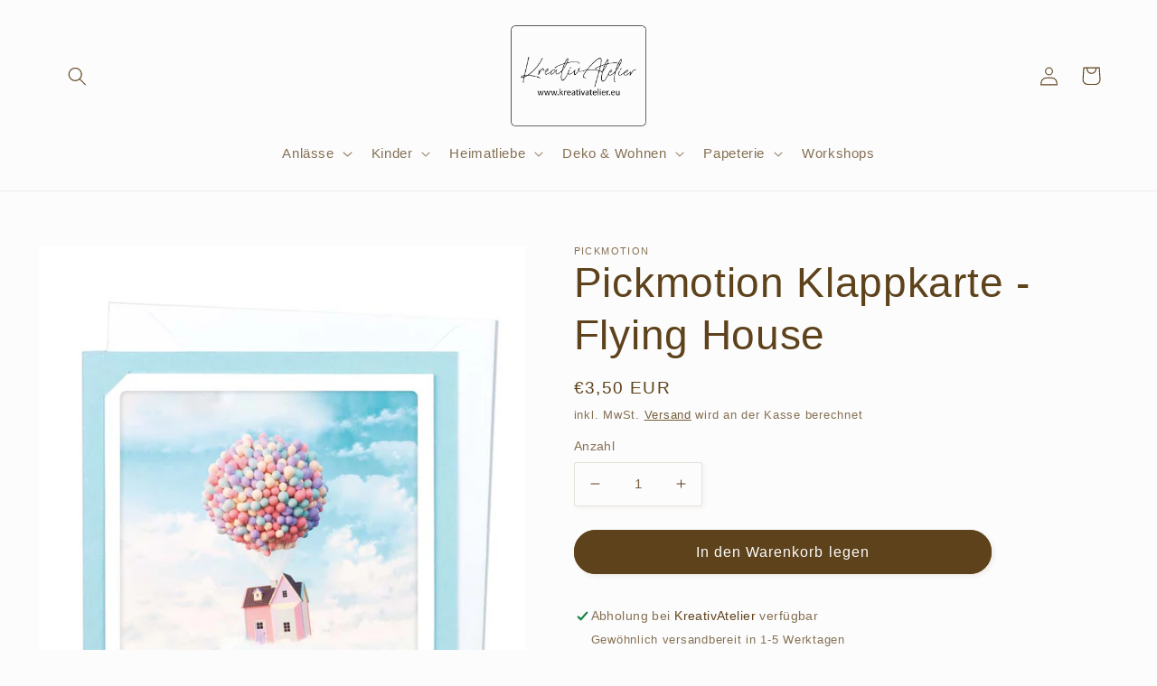

--- FILE ---
content_type: text/html; charset=utf-8
request_url: https://kreativatelier.eu/products/pickmotion-klappkarte-flying-house
body_size: 105307
content:
<!doctype html>
<html class="no-js" lang="de">
  <head>




    
  	    <script>
        var sDomain = location.host;

        /****** Start thirdPartyScriptDefinition ******/
        (function(){
            window.thirdPartyScriptDefinition = [
                /* start example

                {
                    "src" : "facebook",
                    "cookie" : "fr",
                    "provider" : "facebook.com",
                    "description" : "",
                    "expires" : 7776000,
                    "domain" : "facebook.com",
                    "declaration" : 1,
                    "group" : "facebook"
                },{
                    "src" : "facebook",
                    "cookie" : "_fbp",
                    "provider" : sDomain,
                    "description" : "",
                    "expires" : 7776000,
                    "domain" : sDomain,
                    "declaration" : 1,
                    "group" : "facebook"
                }

                end example */
            ]
        })();
        /****** End thirdPartyScriptDefinition ******/

        /**
################################## BEECLEVER GMBH KOBLENZ ###################################
##### Copyright (c) 2019-present, beeclever GmbH Koblenz DE, All rights reserved.       #####
##### THE SOFTWARE IS PROVIDED 'AS IS', WITHOUT WARRANTY OF ANY KIND, EXPRESS OR        #####
##### IMPLIED, INCLUDING BUT NOT LIMITED TO THE WARRANTIES OF MERCHANTABILITY, FITNESS  #####
##### FOR A PARTICULAR PURPOSE AND NONINFRINGEMENT. IN NO EVENT SHALL THE AUTHORS OR    #####
##### COPYRIGHT HOLDERS BE LIABLE FOR ANY CLAIM, DAMAGES OR OTHER LIABILITY, WHETHER    #####
##### IN AN ACTION OF CONTRACT, TORT OR OTHERWISE, ARISING FROM, OUT OF OR IN           #####
##### CONNECTION WITH THE SOFTWARE OR THE USE OR OTHER DEALINGS IN THE SOFTWARE.        #####
#############################################################################################

#####  !!!IMPORTANT!!! !!!IMPORTANT!!! !!!IMPORTANT!!! !!!IMPORTANT!!! !!!IMPORTANT!!!  #####
#####                                                                                   #####
##### The contents of this file may not be changed. If the app is updated, we reserve   #####
##### the right to change this file at any time. Possible changes on your part will     #####
##### then be automatically discarded.                                                  #####
#############################################################################################
*/
var GDPR_LC_versionNr=20201126214845;var GDPR_LC_ZLoad=function(){       var sDomain=location.host;var defaultDefinition=[{"src":"facebook","cookie":"fr","provider":"facebook.com","description":"","expires":7776000,"domain":"facebook.com","declaration":1,"group":"facebook"},{"src":"facebook","cookie":"_fbp","provider":sDomain,"description":"","expires":7776000,"domain":sDomain,"declaration":1,"group":"facebook"},{"src":"google-analytics.com","cookie":"_ga","provider":sDomain,"description":"","expires":63072000,"domain":sDomain,"declaration":1,"group":"google"},{"src":"googletagmanager.com","cookie":"_ga","provider":sDomain,"description":"","expires":63072000,"domain":sDomain,"declaration":1,"group":"google"},{"src":"googletagmanager.com","cookie":"_gid","provider":sDomain,"description":"","expires":86400,"domain":sDomain,"declaration":1,"group":"google"},{"src":"googletagmanager.com","cookie":"_gat","provider":sDomain,"description":"","expires":86400,"domain":sDomain,"declaration":1,"group":"google"},{"src":"googleadservices.com","cookie":"IDE","provider":sDomain,"description":"","expires":63072000,"domain":sDomain,"declaration":2,"group":"google Ads"}];if(window.thirdPartyScriptDefinition===undefined){window.thirdPartyScriptDefinition=[];defaultDefinition.forEach(function(value){window.thirdPartyScriptDefinition.push(value)})}else{var exist=false;defaultDefinition.forEach(function(script){window.thirdPartyScriptDefinition.forEach(function(value){if(value.src===script.src&&value.cookie===script.cookie){exist=true}});if(!exist){window.thirdPartyScriptDefinition.push(script)}})} (function polyfill(){if(!Array.from){Array.from=(function(){var toStr=Object.prototype.toString;var isCallable=function(fn){return typeof fn==='function'||toStr.call(fn)==='[object Function]'};var toInteger=function(value){var number=Number(value);if(isNaN(number)){return 0} if(number===0||!isFinite(number)){return number} return(number>0?1:-1)*Math.floor(Math.abs(number))};var maxSafeInteger=Math.pow(2,53)-1;var toLength=function(value){var len=toInteger(value);return Math.min(Math.max(len,0),maxSafeInteger)};return function from(arrayLike){var C=this;var items=Object(arrayLike);if(arrayLike==null){throw new TypeError('Array.from requires an array-like object - not null or undefined')} var mapFn=arguments.length>1?arguments[1]:void undefined;var T;if(typeof mapFn!=='undefined'){if(!isCallable(mapFn)){throw new TypeError('Array.from: when provided, the second argument must be a function')} if(arguments.length>2){T=arguments[2]}} var len=toLength(items.length);var A=isCallable(C)?Object(new C(len)):new Array(len);var k=0;var kValue;while(k<len){kValue=items[k];if(mapFn){A[k]=typeof T==='undefined'?mapFn(kValue,k):mapFn.call(T,kValue,k)}else{A[k]=kValue} k+=1} A.length=len;return A}}())}})();window.BC_JSON_ObjectBypass={"_ab":{"description":"Used in connection with access to admin.","path":"\/","domain":"","provider":"Shopify","type":"type_0","expires":"86400","recommendation":"0","editable":"false","deletable":"false","set":"0"},"_secure_session_id":{"description":"Used in connection with navigation through a storefront.","path":"\/","domain":"","provider":"Shopify","type":"type_0","expires":"2592000","recommendation":"0","editable":"false","deletable":"false","set":"0"},"__cfduid":{"description":"The _cfduid cookie helps Cloudflare detect malicious visitors to our Customers’ websites and minimizes blocking legitimate users.","path":"\/","domain":"","provider":"Cloudflare","type":"type_0","expires":"2592000","recommendation":"0","editable":"false","deletable":"false","set":"0"},"Cart":{"description":"Used in connection with shopping cart.","path":"\/","domain":"","provider":"Shopify","type":"type_0","expires":"1209600","recommendation":"0","editable":"false","deletable":"false","set":"0"},"cart":{"description":"Used in connection with shopping cart.","path":"\/","domain":"","provider":"Shopify","type":"type_0","expires":"1209600","recommendation":"0","editable":"false","deletable":"false","set":"0"},"cart_sig":{"description":"Used in connection with checkout.","path":"\/","domain":"","provider":"Shopify","type":"type_0","expires":"1209600","recommendation":"0","editable":"false","deletable":"false","set":"0"},"cart_ts":{"description":"Used in connection with checkout.","path":"\/","domain":"","provider":"Shopify","type":"type_0","expires":"1209600","recommendation":"0","editable":"false","deletable":"false","set":"0"},"cart_ver":{"description":"Used in connection with shopping cart.","path":"\/","domain":"","provider":"Shopify","type":"type_0","expires":"1209600","recommendation":"0","editable":"false","deletable":"false","set":"0"},"checkout_token":{"description":"Used in connection with checkout.","path":"\/","domain":"","provider":"Shopify","type":"type_0","expires":"31536000","recommendation":"0","editable":"false","deletable":"false","set":"0"},"Secret":{"description":"Used in connection with checkout.","path":"\/","domain":"","provider":"Shopify","type":"type_0","expires":"31536000","recommendation":"0","editable":"false","deletable":"false","set":"0"},"secure_customer_sig":{"description":"Used in connection with customer login.","path":"\/","domain":"","provider":"Shopify","type":"type_0","expires":"31536000","recommendation":"0","editable":"false","deletable":"false","set":"0"},"storefront_digest":{"description":"Used in connection with customer login.","path":"\/","domain":"","provider":"Shopify","type":"type_0","expires":"31536000","recommendation":"0","editable":"false","deletable":"false","set":"0"},"_shopify_u":{"description":"Used to facilitate updating customer account information.","path":"\/","domain":"","provider":"Shopify","type":"type_0","expires":"31536000","recommendation":"0","editable":"false","deletable":"false","set":"0"},"XSRF-TOKEN":{"description":"Used in connection with GDPR legal Cookie.","path":"\/","domain":"","provider":"GDPR Legal Cookie","type":"type_0","expires":"31536000","recommendation":"0","editable":"false","deletable":"false","set":"0"},"gdpr_legal_cookie_session":{"description":"Used in connection with GDPR legal Cookie.","path":"\/","domain":"","provider":"GDPR Legal Cookie","type":"type_0","expires":"0","recommendation":"0","editable":"false","deletable":"false","set":"0"},"_bc_c_set":{"description":"Used in connection with GDPR legal Cookie.","path":"\/","domain":"","provider":"GDPR Legal Cookie","type":"type_0","expires":"2592000","recommendation":"0","editable":"false","deletable":"false","set":"0","optIn":true,"live":"1"},"_tracking_consent":{"description":"For Shopify User Consent Tracking.","path":"\/","domain":"","provider":"Shopify","type":"type_0","expires":"31536000","recommendation":"0","editable":"false","deletable":"false","set":"0"},"_shopify_m":{"description":"Used for managing customer privacy settings.","path":"\/","domain":"","provider":"Shopify","type":"type_0","expires":"31536000","recommendation":"0","editable":"false","deletable":"false","set":"0"},"_shopify_tm":{"description":"Used for managing customer privacy settings.","path":"\/","domain":"","provider":"Shopify","type":"type_0","expires":"31536000","recommendation":"0","editable":"false","deletable":"false","set":"0"},"_shopify_tw":{"description":"Used for managing customer privacy settings.","path":"\/","domain":"","provider":"Shopify","type":"type_0","expires":"31536000","recommendation":"0","editable":"false","deletable":"false","set":"0"},"_storefront_u":{"description":"Used to facilitate updating customer account information.","path":"\/","domain":"","provider":"Shopify","type":"type_0","expires":"31536000","recommendation":"0","editable":"false","deletable":"false","set":"0"},"cart_currency":{"description":"Used in connection with cart and checkout.","path":"\/","domain":"","provider":"Shopify","type":"type_0","expires":"31536000","recommendation":"0","editable":"false","deletable":"false","set":"0"},"_orig_referrer":{"description":"Used in connection with shopping cart.","path":"\/","domain":"","provider":"Shopify","type":"type_1","expires":"1209600","recommendation":"1","editable":"true","deletable":"false","set":"1"},"_landing_page":{"description":"Track landing pages.","path":"\/","domain":"","provider":"Shopify","type":"type_1","expires":"1209600","recommendation":"1","editable":"true","deletable":"false","set":"1"},"_s":{"description":"Shopify analytics.","path":"\/","domain":"","provider":"Shopify","type":"type_1","expires":"1800","recommendation":"1","editable":"true","deletable":"false","set":"1"},"_shopify_d":{"description":"Shopify analytics.","path":"\/","domain":"","provider":"Shopify","type":"type_1","expires":"1209600","recommendation":"1","editable":"true","deletable":"false","set":"1"},"_shopify_fs":{"description":"Shopify analytics.","path":"\/","domain":"","provider":"Shopify","type":"type_1","expires":"1209600","recommendation":"1","editable":"true","deletable":"false","set":"1"},"_shopify_s":{"description":"Shopify analytics.","path":"\/","domain":"","provider":"Shopify","type":"type_1","expires":"1800","recommendation":"1","editable":"true","deletable":"false","set":"1"},"_shopify_y":{"description":"Shopify analytics.","path":"\/","domain":"","provider":"Shopify","type":"type_1","expires":"31536000","recommendation":"1","editable":"true","deletable":"false","set":"1"},"_y":{"description":"Shopify analytics.","path":"\/","domain":"","provider":"Shopify","type":"type_1","expires":"31536000","recommendation":"1","editable":"true","deletable":"false","set":"1"},"_shopify_sa_p":{"description":"Shopify analytics relating to marketing \u0026 referrals.","path":"\/","domain":"","provider":"Shopify","type":"type_1","expires":"1800","recommendation":"1","editable":"true","deletable":"false","set":"1"},"_shopify_sa_t":{"description":"Shopify analytics relating to marketing \u0026 referrals.","path":"\/","domain":"","provider":"Shopify","type":"type_1","expires":"1800","recommendation":"1","editable":"true","deletable":"false","set":"1"},"_shopify_uniq":{"description":"Shopify analytics.","path":"\/","domain":"","provider":"Shopify","type":"type_1","expires":"1800","recommendation":"1","editable":"true","deletable":"false","set":"1"},"_shopify_visit":{"description":"Shopify analytics.","path":"\/","domain":"","provider":"Shopify","type":"type_1","expires":"1800","recommendation":"1","editable":"true","deletable":"false","set":"1"},"tracked_start_checkout":{"description":"Shopify analytics relating to checkout.","path":"\/","domain":"","provider":"Shopify","type":"type_1","expires":"1800","recommendation":"1","editable":"true","deletable":"false","set":"1"},"ki_r":{"description":"Shopify analytics.","path":"\/","domain":"","provider":"Shopify","type":"type_1","expires":"1800","recommendation":"1","editable":"true","deletable":"false","set":"1"},"ki_t":{"description":"Shopify analytics.","path":"\/","domain":"","provider":"Shopify","type":"type_1","expires":"1800","recommendation":"1","editable":"true","deletable":"false","set":"1"},"ab_test_*":{"description":"Shopify analytics.","path":"\/","domain":"","provider":"Shopify","type":"type_1","expires":"1800","recommendation":"1","editable":"true","deletable":"false","set":"1"}};var shopifyCookies={'_s':!1,'_shopify_fs':!1,'_shopify_s':!1,'_shopify_y':!1,'_y':!1,'_shopify_sa_p':!1,'_shopify_sa_t':!1,'_shopify_uniq':!1,'_shopify_visit':!1,'tracked_start_checkout':!1,'bc_trekkie_fbp_custom':!1};function GDPR_LC_Token(){var getToken={"tokenLength":8,"ranToken":'',"randomize":function(){return Math.random().toString(32).substr(2)},"generate":function(){while(this.ranToken.length<=this.tokenLength){this.ranToken+=this.randomize()} this.ranToken='hobby-keller.myshopify.com'+Date.now()+this.ranToken;return btoa(this.ranToken)},"get":function(){return this.generate()}};return getToken.get()};function getCookieValue(a){var b=document.cookie.match('(^|;)\\s*'+a+'\\s*=\\s*([^;]+)');return b?b.pop():false};function loadCookieSettings(sessID){ return; var script=document.createElement('script');script.src='https://cookieapp-staging.beeclever.app/get-cookie-setting?shopify_domain=hobby-keller.myshopify.com&token='+sessID;script.async=false;document.head.appendChild(script);script.addEventListener('load',function(){console.log('UserData loaded')})};(function setUserCookieData(){window.GDPR_LC_Sess_ID_Name="GDPR_LC_SESS_ID";window.GDPR_LC_Sess_ID=getCookieValue(window.GDPR_LC_Sess_ID_Name);if(window.GDPR_LC_Sess_ID){loadCookieSettings(window.GDPR_LC_Sess_ID)}else{window.GDPR_LC_Sess_ID=GDPR_LC_Token()}})();function setBC_GDPR_LEGAL_custom_cookies(){window['BC_GDPR_LEGAL_custom_cookies']=window['BC_GDPR_LEGAL_custom_cookies']||{};window['BC_GDPR_LEGAL_custom_cookies']['list']=window['BC_GDPR_LEGAL_custom_cookies']['list']||{};if('GDPR_legal_cookie'in localStorage){window['BC_GDPR_LEGAL_custom_cookies']['list']=JSON.parse(window.localStorage.getItem('GDPR_legal_cookie'))}};setBC_GDPR_LEGAL_custom_cookies();(function(){var hasConsent=!1;Array.from(Object.keys(window['BC_GDPR_LEGAL_custom_cookies']['list'])).forEach(function(c){if(shopifyCookies.hasOwnProperty(c)&&window['BC_GDPR_LEGAL_custom_cookies']['list'][c].userSetting){hasConsent=!0}});var wt=window.trekkie,ws=window.ShopifyAnalytics;if(!hasConsent&&wt!==undefined){wt=[],wt.integrations=wt.integrations||!0,ws=ws.lib=ws.meta=ws.meta.page={},ws.lib.track=function(){}}})();window.BC_GDPR_2ce3a13160348f524c8cc9={'google':[            ],    '_bc_c_set':'customScript','customScriptsSRC':[]};window.bc_tagManagerTasks={"bc_tgm_aw":"google","bc_tgm_gtm":"google","bc_tgm_ua":"google","bc_tgm_fbp":"facebook","any":"any","_bc_c_set":"customScript"};var wl=whiteList=["recaptcha","notifications.google"];var GDPR_LC_scriptPath='gdpr-legal-cookie.beeclever.app';if(window.GDPR_LC_Beta_activate!==undefined&&window.GDPR_LC_Beta_activate){GDPR_LC_scriptPath='cookieapp-staging.beeclever.app'} wl.push(GDPR_LC_scriptPath);   var checkIsBlackListed=function(src){setBC_GDPR_LEGAL_custom_cookies();if(src===null){return null} if(!!window.TrustedScriptURL&&src instanceof TrustedScriptURL){src=src.toString()} var r=!1;for(var x=thirdPartyScriptDefinition.length-1;x>=0;x--){var bSrc=thirdPartyScriptDefinition[x]['src'];if(src.indexOf(bSrc)!==-1&&src.toLowerCase().indexOf('jquery')===-1){r=x}} wl.forEach(function(wSrc){if(src.indexOf(wSrc)!==-1){r=false}});if(r!==false){function getTCookieName(name,index){var tCookieObject=thirdPartyScriptDefinition[index];if(tCookieObject!==undefined){var cookies=[];thirdPartyScriptDefinition.forEach(function(cookie){if(cookie['src']===tCookieObject['src']){cookies.push(cookie)}});var tCookieName=tCookieObject['cookie'];if(tCookieObject['domain']!==document.location.host){tCookieName=tCookieObject['cookie']+'$%bc%$'+tCookieObject['domain']} if(tCookieName===name&&tCookieObject['domain']===window['BC_GDPR_LEGAL_custom_cookies']['list'][name]['domain']){if(window['BC_GDPR_LEGAL_custom_cookies']['list'][name]['userSetting']){index=!1}} cookies.forEach(function(cookie){if(window['BC_GDPR_LEGAL_custom_cookies']['list'][cookie['cookie']]!==undefined&&window['BC_GDPR_LEGAL_custom_cookies']['list'][cookie['cookie']]['userSetting']){index=!1}});return index} return!1};var cookieListKeys=Array.from(Object.keys(window['BC_GDPR_LEGAL_custom_cookies']['list']));if(cookieListKeys.length>0){Array.from(Object.keys(window['BC_GDPR_LEGAL_custom_cookies']['list'])).forEach(function(cookieName){r=getTCookieName(cookieName.toString(),r)})}else{for(var x=thirdPartyScriptDefinition.length-1;x>=0;x--){var tCookie=thirdPartyScriptDefinition[x];if(src.indexOf(tCookie['src'])!==-1){r=tCookie['cookie']+'$%bc%$'+tCookie['domain']}} return r}} return r};(function(){window.scriptElementsHidden=window.scriptElementsHidden||[];window.callbackFunc=function(elem,args){for(var x=0;x<elem.length;x++){if(elem[x]===null||elem[x]===undefined||elem[x]['nodeName']===undefined){return} if(elem[x]['nodeName'].toLowerCase()=='script'){if(elem[x].hasAttribute('src')){if(document.querySelector('[src="https://cookieapp-staging.beeclever.app/js/get-script.php"]')!==null){elem[x]=document.createElement('script');elem[x].setAttribute('bc_empty_script_tag','')} var blackListed=checkIsBlackListed(elem[x].getAttribute('src'));var fName=!1;try{new Error()}catch(e){var caller=e.stack.split('\n');var x=0;for(;x<caller.length;x++){caller[x]=caller[x].trim();caller[x]=caller[x].replace('at ','');caller[x]=caller[x].substr(0,caller[x].indexOf(' '));caller[x]=caller[x].replace('Array.','')} for(;x>=0;x--){if(caller[x]==='ICS'&&x>0){if(caller[x-1]in window['BC_GDPR_LEGAL_custom_cookies']['list']){fName=caller[x-1]}}}} if(fName===!1&&blackListed!==!1){elem[x].setAttribute('type','javascript/blocked');elem[x].setAttribute('cookie',blackListed)}else if(blackListed!==!0&&elem[x].getAttribute('type')==='javascript/blocked'){elem[x].setAttribute('type','javascript')} if(fName){elem[x].setAttribute("data-callerName",fName)} elem[x].setAttribute('src',elem[x].getAttribute('src'))} if(elem[x]['type']=='javascript/blocked'){window.scriptElementsHidden.push(elem[x]);elem[x]=document.createElement('script');elem[x].setAttribute('bc_empty_script_tag','')}}}};window._a=Element.prototype.appendChild;Element.prototype.appendChild=function(){window.callbackFunc.call(this,arguments);return window._a.apply(this,arguments)};window._b=Element.prototype.append;Element.prototype.append=function(){window.callbackFunc.call(this,arguments);return window._b.apply(this,arguments)};window._c = Element.prototype.insertBefore;Element.prototype.insertBefore = function () {window.callbackFunc.call ( this, arguments );try {return window._c.apply ( this, arguments )} catch ( e ) {arguments[1] = document.scripts[0];return window._c.apply ( this, arguments )}};window._d=Element.prototype.replaceChild;Element.prototype.replaceChild=function(){window.callbackFunc.call(this,arguments);return window._d.apply(this,arguments)};window._e=Element.prototype.insertNode;Element.prototype.insertNode=function(){window.callbackFunc.call(this,arguments);return window._e.apply(this,arguments)}})();if(!window.msCrypto){Array.from(document.head.querySelectorAll('[bc_empty_script_tag=""]')).forEach(function(script){script.remove()})}};if(window.GDPR_LC_ZLoad_loaded===undefined){GDPR_LC_ZLoad();window.GDPR_LC_ZLoad_loaded=true}


		window.thirdPartyScriptDefinition.push(
          { "src" : "analytics.js", "cookie" : "_shopify_fs", "provider" : "shopify.com", "description" : "", "expires" : 0, "domain" : sDomain, "declaration" : 1, "group" : "shopify" },
          { "src" : "doubleclick.net","cookie" : "_shopify_fs","provider" : "shopify.com","description" : "","expires" : 0,"domain" : sDomain,"declaration" : 1,"group" : "shopify" },
          { "src" : "trekkie", "cookie" : "_shopify_fs", "provider" : "shopify.com", "description" : "", "expires" : 0, "domain" : sDomain, "declaration" : 1, "group" : "shopify" },
          { "src" : "luckyorange", "cookie" : "_shopify_fs", "provider" : "shopify.com", "description" : "", "expires" : 0, "domain" : sDomain, "declaration" : 1, "group" : "shopify" },
          { "src" : "googletagmanager", "cookie" : "_gat", "provider" : "googletagmanager.com", "description" : "", "expires" : 0, "domain" : sDomain, "declaration" : 1, "group" : "googletagmanager" }
      

        );

        

        var customCookies = {
            "testCookie" : true
        };

        function BC_GDPR_CustomScriptForShop () {
            return [

                function testCookie () {
                    // your additional script
                }

                
            ];
        }

    </script>


  <link rel="stylesheet" href="https://obscure-escarpment-2240.herokuapp.com/stylesheets/bcpo-front.css">
  <script>var bcpo_product={"id":8173236191499,"title":"Pickmotion Klappkarte - Flying House","handle":"pickmotion-klappkarte-flying-house","description":"\u003cp\u003eIn unserem Shop findest du eine vielfältige Auswahl an Klappkarten mit beeindruckenden Motiven von Instagrammer*innen aus der ganzen Welt. Jede Klappkarte ist ein kleines Kunstwerk, das die Schönheit und Faszination unserer Welt einfängt.\u003c\/p\u003e\n\u003cp\u003eSie sind von höchster Qualität und wurden sorgfältig ausgewählt, um sicherzustellen, dass sie die atemberaubenden Fotos und Designs der Instagrammer*innen perfekt wiedergeben.\u003c\/p\u003e\n\u003cp\u003eVon den pulsierenden Straßen in New York City bis hin zu den atemberaubenden Landschaften von Neuseeland und Island. Jede Klappkarte erzählt eine einzigartige Geschichte und wird sicherlich das Herz jedes Empfängers höher schlagen lassen.\u003c\/p\u003e\n\u003cp\u003eUnsere Klappkarten sind nicht nur wunderschön, sondern auch CO2-neutral produziert und umweltfreundlich verpackt - komplett ohne Plastik und Klebstoff.\u003cbr\u003eDer besondere Clou: Einfach die Postkarte aus der Klappkarte heben und ein zweites Mal verschenken. So wird der Gruß noch nachhaltiger.\u003c\/p\u003e\n\u003cp\u003eBei jeder Klappkarte ist auch der passende Umschlag enthalten.\u003c\/p\u003e\n\u003cp\u003eBestelle jetzt unsere Klappkarten und bringe die Schönheit der Welt zu dir nach Hause.\u003c\/p\u003e\n\u003cp\u003e\u003cspan\u003eMaße: 12,3x15,5cm (mit Umschlag)\u003c\/span\u003e\u003c\/p\u003e\n\u003cp\u003e\u003cspan\u003eArt.Nr.: ZG-1251-NG\u003c\/span\u003e\u003c\/p\u003e","published_at":"2023-03-10T23:20:55+01:00","created_at":"2023-03-07T22:51:17+01:00","vendor":"Pickmotion","type":"","tags":[],"price":350,"price_min":350,"price_max":350,"available":true,"price_varies":false,"compare_at_price":null,"compare_at_price_min":0,"compare_at_price_max":0,"compare_at_price_varies":false,"variants":[{"id":44187108442379,"title":"Default Title","option1":"Default Title","option2":null,"option3":null,"sku":"960301-016001","requires_shipping":true,"taxable":true,"featured_image":null,"available":true,"name":"Pickmotion Klappkarte - Flying House","public_title":null,"options":["Default Title"],"price":350,"weight":0,"compare_at_price":null,"inventory_management":"shopify","barcode":"4251781146746","requires_selling_plan":false,"selling_plan_allocations":[]}],"images":["\/\/kreativatelier.eu\/cdn\/shop\/products\/ZG-1251-KK.jpg?v=1678484289"],"featured_image":"\/\/kreativatelier.eu\/cdn\/shop\/products\/ZG-1251-KK.jpg?v=1678484289","options":["Title"],"media":[{"alt":null,"id":35363113533707,"position":1,"preview_image":{"aspect_ratio":0.75,"height":1000,"width":750,"src":"\/\/kreativatelier.eu\/cdn\/shop\/products\/ZG-1251-KK.jpg?v=1678484289"},"aspect_ratio":0.75,"height":1000,"media_type":"image","src":"\/\/kreativatelier.eu\/cdn\/shop\/products\/ZG-1251-KK.jpg?v=1678484289","width":750}],"requires_selling_plan":false,"selling_plan_groups":[],"content":"\u003cp\u003eIn unserem Shop findest du eine vielfältige Auswahl an Klappkarten mit beeindruckenden Motiven von Instagrammer*innen aus der ganzen Welt. Jede Klappkarte ist ein kleines Kunstwerk, das die Schönheit und Faszination unserer Welt einfängt.\u003c\/p\u003e\n\u003cp\u003eSie sind von höchster Qualität und wurden sorgfältig ausgewählt, um sicherzustellen, dass sie die atemberaubenden Fotos und Designs der Instagrammer*innen perfekt wiedergeben.\u003c\/p\u003e\n\u003cp\u003eVon den pulsierenden Straßen in New York City bis hin zu den atemberaubenden Landschaften von Neuseeland und Island. Jede Klappkarte erzählt eine einzigartige Geschichte und wird sicherlich das Herz jedes Empfängers höher schlagen lassen.\u003c\/p\u003e\n\u003cp\u003eUnsere Klappkarten sind nicht nur wunderschön, sondern auch CO2-neutral produziert und umweltfreundlich verpackt - komplett ohne Plastik und Klebstoff.\u003cbr\u003eDer besondere Clou: Einfach die Postkarte aus der Klappkarte heben und ein zweites Mal verschenken. So wird der Gruß noch nachhaltiger.\u003c\/p\u003e\n\u003cp\u003eBei jeder Klappkarte ist auch der passende Umschlag enthalten.\u003c\/p\u003e\n\u003cp\u003eBestelle jetzt unsere Klappkarten und bringe die Schönheit der Welt zu dir nach Hause.\u003c\/p\u003e\n\u003cp\u003e\u003cspan\u003eMaße: 12,3x15,5cm (mit Umschlag)\u003c\/span\u003e\u003c\/p\u003e\n\u003cp\u003e\u003cspan\u003eArt.Nr.: ZG-1251-NG\u003c\/span\u003e\u003c\/p\u003e"};  var bcpo_settings={"fallback":"default","auto_select":"off","load_main_image":"on","replaceImage":"on","border_style":"round","tooltips":"show","sold_out_style":"crossed-out","theme":"light","jumbo_colors":"medium","jumbo_images":"medium","circle_swatches":"on","inventory_style":"amazon","override_ajax":"relentless","add_price_addons":"on","theme2":"on","money_format2":"€{{amount_with_comma_separator}} EUR","money_format_without_currency":"€{{amount_with_comma_separator}}","show_currency":"on","file_upload_warning":"off","global_auto_image_options":"","global_color_options":"","global_colors":[{"key":"","value":"ecf42f"}],"shop_currency":"EUR"};var inventory_quantity = [];inventory_quantity.push(2);if(bcpo_product) { for (var i = 0; i < bcpo_product.variants.length; i += 1) { bcpo_product.variants[i].inventory_quantity = inventory_quantity[i]; }}window.bcpo = window.bcpo || {}; bcpo.cart = {"note":null,"attributes":{},"original_total_price":0,"total_price":0,"total_discount":0,"total_weight":0.0,"item_count":0,"items":[],"requires_shipping":false,"currency":"EUR","items_subtotal_price":0,"cart_level_discount_applications":[],"checkout_charge_amount":0}; bcpo.ogFormData = FormData; bcpo.money_with_currency_format = "€{{amount_with_comma_separator}} EUR";bcpo.money_format = "€{{amount_with_comma_separator}}";</script>
<style>
/* change selected button background color */
#bcpo .bcpo-front-button-option:checked + .bcpo-front-button-label {
background: #5D421B !important;
color: #FFFFFF !important;
}
</style>
<meta name="p:domain_verify" content="dd56fdec5622968c47e82a52019dac6e"/>
    
<style>
/* selected swatch border color */
#bcpo .bcpo-images input:checked + label,
#bcpo .bcpo-colors input:checked + label {
box-shadow: 0 0 0 3px Peru !important;
-webkit-box-shadow: 0 0 0 3px Peru !important;
}
</style>
    
<script>
var bcpoStrings = {
choose_one: 'Wähle aus',
quantity: 'Menge',
please_select: 'Wähle aus',
and: 'und',
or: 'oder',
sold_out: 'Ausverkauft',
unavailable: 'Nicht verfügbar',
add_to_cart: 'Zum Warenkorb hinzufügen',
multiselect_message: 'Bitte wähle mindestens eins aus',
file_message: 'Bitte wähle eine Datei.',
at_most: 'maximal',
at_least: 'mindestens',
item: 'Artikel',
items: 'Artikel',
selection: 'Auswahl wird hinzugefügt',
selection2: 'zum Preis',
you_save: 'Du sparst',
item_added: 'Artikel zum Warenkorb hinzugefügt',
keep_shopping: 'Weiter einkaufen',
view_cart: 'Warenkorb ansehen',
theme2_message: 'Bitte beende die Anpassung deines Produktes',
rate_limit: 'Wir erhalten derzeit zu viele Bestellungen. Versuche bitte in ein paar Sekunden auf die Schaltfläche „Zur Kasse“ zu klicken.',
upload_message: 'Wenn beim Hochladen Probleme auftreten, klicken Sie auf ••• und dann auf „Im Browser öffnen"',
};
</script>
<script>
window.bcpoSelections = 'Selections';
window.bcpoVariant = 'Variant';
</script>
  
  
  <meta charset="utf-8">
    <meta http-equiv="X-UA-Compatible" content="IE=edge">
    <meta name="viewport" content="width=device-width,initial-scale=1">
    <meta name="theme-color" content="">
    <link rel="canonical" href="https://kreativatelier.eu/products/pickmotion-klappkarte-flying-house">
    <link rel="preconnect" href="https://cdn.shopify.com" crossorigin><link rel="icon" type="image/png" href="//kreativatelier.eu/cdn/shop/files/Logo_KreativAtelier_Quadrat1.png?crop=center&height=32&v=1684866740&width=32"><title>
      Pickmotion Klappkarte - Flying House
 &ndash; KreativAtelier</title>
    
      <meta name="description" content="In unserem Shop findest du eine vielfältige Auswahl an Klappkarten mit beeindruckenden Motiven von Instagrammer*innen aus der ganzen Welt. Jede Klappkarte ist ein kleines Kunstwerk, das die Schönheit und Faszination unserer Welt einfängt. Sie sind von höchster Qualität und wurden sorgfältig ausgewählt, um sicherzustell">
    
    

<meta property="og:site_name" content="KreativAtelier">
<meta property="og:url" content="https://kreativatelier.eu/products/pickmotion-klappkarte-flying-house">
<meta property="og:title" content="Pickmotion Klappkarte - Flying House">
<meta property="og:type" content="product">
<meta property="og:description" content="In unserem Shop findest du eine vielfältige Auswahl an Klappkarten mit beeindruckenden Motiven von Instagrammer*innen aus der ganzen Welt. Jede Klappkarte ist ein kleines Kunstwerk, das die Schönheit und Faszination unserer Welt einfängt. Sie sind von höchster Qualität und wurden sorgfältig ausgewählt, um sicherzustell"><meta property="og:image" content="http://kreativatelier.eu/cdn/shop/products/ZG-1251-KK.jpg?v=1678484289">
  <meta property="og:image:secure_url" content="https://kreativatelier.eu/cdn/shop/products/ZG-1251-KK.jpg?v=1678484289">
  <meta property="og:image:width" content="750">
  <meta property="og:image:height" content="1000"><meta property="og:price:amount" content="3,50">
  <meta property="og:price:currency" content="EUR"><meta name="twitter:card" content="summary_large_image">
<meta name="twitter:title" content="Pickmotion Klappkarte - Flying House">
<meta name="twitter:description" content="In unserem Shop findest du eine vielfältige Auswahl an Klappkarten mit beeindruckenden Motiven von Instagrammer*innen aus der ganzen Welt. Jede Klappkarte ist ein kleines Kunstwerk, das die Schönheit und Faszination unserer Welt einfängt. Sie sind von höchster Qualität und wurden sorgfältig ausgewählt, um sicherzustell">

    <script src="//kreativatelier.eu/cdn/shop/t/14/assets/global.js?v=149496944046504657681674858390" defer="defer"></script>
    <script>window.performance && window.performance.mark && window.performance.mark('shopify.content_for_header.start');</script><meta name="facebook-domain-verification" content="hurkr6087sn7sybz6psv8plpl98up2">
<meta name="google-site-verification" content="jzviMDKqQSS0RXYzsoKF6q5kM7ti1rILsFo-9LZH4Fw">
<meta id="shopify-digital-wallet" name="shopify-digital-wallet" content="/56502288548/digital_wallets/dialog">
<meta name="shopify-checkout-api-token" content="541e990eb8df9f1864461e22979339da">
<meta id="in-context-paypal-metadata" data-shop-id="56502288548" data-venmo-supported="false" data-environment="production" data-locale="de_DE" data-paypal-v4="true" data-currency="EUR">
<link rel="alternate" type="application/json+oembed" href="https://kreativatelier.eu/products/pickmotion-klappkarte-flying-house.oembed">
<script async="async" src="/checkouts/internal/preloads.js?locale=de-DE"></script>
<script id="apple-pay-shop-capabilities" type="application/json">{"shopId":56502288548,"countryCode":"DE","currencyCode":"EUR","merchantCapabilities":["supports3DS"],"merchantId":"gid:\/\/shopify\/Shop\/56502288548","merchantName":"KreativAtelier","requiredBillingContactFields":["postalAddress","email"],"requiredShippingContactFields":["postalAddress","email"],"shippingType":"shipping","supportedNetworks":["visa","maestro","masterCard"],"total":{"type":"pending","label":"KreativAtelier","amount":"1.00"},"shopifyPaymentsEnabled":true,"supportsSubscriptions":true}</script>
<script id="shopify-features" type="application/json">{"accessToken":"541e990eb8df9f1864461e22979339da","betas":["rich-media-storefront-analytics"],"domain":"kreativatelier.eu","predictiveSearch":true,"shopId":56502288548,"locale":"de"}</script>
<script>var Shopify = Shopify || {};
Shopify.shop = "hobby-keller.myshopify.com";
Shopify.locale = "de";
Shopify.currency = {"active":"EUR","rate":"1.0"};
Shopify.country = "DE";
Shopify.theme = {"name":"Kopie von Studio","id":139960713483,"schema_name":"Studio","schema_version":"4.0.1","theme_store_id":1431,"role":"main"};
Shopify.theme.handle = "null";
Shopify.theme.style = {"id":null,"handle":null};
Shopify.cdnHost = "kreativatelier.eu/cdn";
Shopify.routes = Shopify.routes || {};
Shopify.routes.root = "/";</script>
<script type="module">!function(o){(o.Shopify=o.Shopify||{}).modules=!0}(window);</script>
<script>!function(o){function n(){var o=[];function n(){o.push(Array.prototype.slice.apply(arguments))}return n.q=o,n}var t=o.Shopify=o.Shopify||{};t.loadFeatures=n(),t.autoloadFeatures=n()}(window);</script>
<script id="shop-js-analytics" type="application/json">{"pageType":"product"}</script>
<script defer="defer" async type="module" src="//kreativatelier.eu/cdn/shopifycloud/shop-js/modules/v2/client.init-shop-cart-sync_D96QZrIF.de.esm.js"></script>
<script defer="defer" async type="module" src="//kreativatelier.eu/cdn/shopifycloud/shop-js/modules/v2/chunk.common_SV6uigsF.esm.js"></script>
<script type="module">
  await import("//kreativatelier.eu/cdn/shopifycloud/shop-js/modules/v2/client.init-shop-cart-sync_D96QZrIF.de.esm.js");
await import("//kreativatelier.eu/cdn/shopifycloud/shop-js/modules/v2/chunk.common_SV6uigsF.esm.js");

  window.Shopify.SignInWithShop?.initShopCartSync?.({"fedCMEnabled":true,"windoidEnabled":true});

</script>
<script>(function() {
  var isLoaded = false;
  function asyncLoad() {
    if (isLoaded) return;
    isLoaded = true;
    var urls = ["\/\/cdn.shopify.com\/proxy\/0645d9c96a961e5aa5ef2f06336b6ad84b3108a8243cb26f5ece6e6793595ede\/obscure-escarpment-2240.herokuapp.com\/js\/best_custom_product_options.js?shop=hobby-keller.myshopify.com\u0026sp-cache-control=cHVibGljLCBtYXgtYWdlPTkwMA","\/\/cdn.shopify.com\/proxy\/96703d1473e9a44652dcf900dc0b11c929fe772bb9d00cad586b8b77ff2e8a31\/hobby-keller.bookthatapp.com\/javascripts\/bta-installed.js?shop=hobby-keller.myshopify.com\u0026sp-cache-control=cHVibGljLCBtYXgtYWdlPTkwMA","https:\/\/app.gdpr-legal-cookie.com\/get-script.php?shop=hobby-keller.myshopify.com","https:\/\/av.good-apps.co\/storage\/js\/good_apps_timer-hobby-keller.myshopify.com.js?ver=57\u0026shop=hobby-keller.myshopify.com"];
    for (var i = 0; i < urls.length; i++) {
      var s = document.createElement('script');
      s.type = 'text/javascript';
      s.async = true;
      s.src = urls[i];
      var x = document.getElementsByTagName('script')[0];
      x.parentNode.insertBefore(s, x);
    }
  };
  if(window.attachEvent) {
    window.attachEvent('onload', asyncLoad);
  } else {
    window.addEventListener('load', asyncLoad, false);
  }
})();</script>
<script id="__st">var __st={"a":56502288548,"offset":3600,"reqid":"f5955781-1311-4119-8773-036a63bc9c97-1768467822","pageurl":"kreativatelier.eu\/products\/pickmotion-klappkarte-flying-house","u":"b84cc2819939","p":"product","rtyp":"product","rid":8173236191499};</script>
<script>window.ShopifyPaypalV4VisibilityTracking = true;</script>
<script id="captcha-bootstrap">!function(){'use strict';const t='contact',e='account',n='new_comment',o=[[t,t],['blogs',n],['comments',n],[t,'customer']],c=[[e,'customer_login'],[e,'guest_login'],[e,'recover_customer_password'],[e,'create_customer']],r=t=>t.map((([t,e])=>`form[action*='/${t}']:not([data-nocaptcha='true']) input[name='form_type'][value='${e}']`)).join(','),a=t=>()=>t?[...document.querySelectorAll(t)].map((t=>t.form)):[];function s(){const t=[...o],e=r(t);return a(e)}const i='password',u='form_key',d=['recaptcha-v3-token','g-recaptcha-response','h-captcha-response',i],f=()=>{try{return window.sessionStorage}catch{return}},m='__shopify_v',_=t=>t.elements[u];function p(t,e,n=!1){try{const o=window.sessionStorage,c=JSON.parse(o.getItem(e)),{data:r}=function(t){const{data:e,action:n}=t;return t[m]||n?{data:e,action:n}:{data:t,action:n}}(c);for(const[e,n]of Object.entries(r))t.elements[e]&&(t.elements[e].value=n);n&&o.removeItem(e)}catch(o){console.error('form repopulation failed',{error:o})}}const l='form_type',E='cptcha';function T(t){t.dataset[E]=!0}const w=window,h=w.document,L='Shopify',v='ce_forms',y='captcha';let A=!1;((t,e)=>{const n=(g='f06e6c50-85a8-45c8-87d0-21a2b65856fe',I='https://cdn.shopify.com/shopifycloud/storefront-forms-hcaptcha/ce_storefront_forms_captcha_hcaptcha.v1.5.2.iife.js',D={infoText:'Durch hCaptcha geschützt',privacyText:'Datenschutz',termsText:'Allgemeine Geschäftsbedingungen'},(t,e,n)=>{const o=w[L][v],c=o.bindForm;if(c)return c(t,g,e,D).then(n);var r;o.q.push([[t,g,e,D],n]),r=I,A||(h.body.append(Object.assign(h.createElement('script'),{id:'captcha-provider',async:!0,src:r})),A=!0)});var g,I,D;w[L]=w[L]||{},w[L][v]=w[L][v]||{},w[L][v].q=[],w[L][y]=w[L][y]||{},w[L][y].protect=function(t,e){n(t,void 0,e),T(t)},Object.freeze(w[L][y]),function(t,e,n,w,h,L){const[v,y,A,g]=function(t,e,n){const i=e?o:[],u=t?c:[],d=[...i,...u],f=r(d),m=r(i),_=r(d.filter((([t,e])=>n.includes(e))));return[a(f),a(m),a(_),s()]}(w,h,L),I=t=>{const e=t.target;return e instanceof HTMLFormElement?e:e&&e.form},D=t=>v().includes(t);t.addEventListener('submit',(t=>{const e=I(t);if(!e)return;const n=D(e)&&!e.dataset.hcaptchaBound&&!e.dataset.recaptchaBound,o=_(e),c=g().includes(e)&&(!o||!o.value);(n||c)&&t.preventDefault(),c&&!n&&(function(t){try{if(!f())return;!function(t){const e=f();if(!e)return;const n=_(t);if(!n)return;const o=n.value;o&&e.removeItem(o)}(t);const e=Array.from(Array(32),(()=>Math.random().toString(36)[2])).join('');!function(t,e){_(t)||t.append(Object.assign(document.createElement('input'),{type:'hidden',name:u})),t.elements[u].value=e}(t,e),function(t,e){const n=f();if(!n)return;const o=[...t.querySelectorAll(`input[type='${i}']`)].map((({name:t})=>t)),c=[...d,...o],r={};for(const[a,s]of new FormData(t).entries())c.includes(a)||(r[a]=s);n.setItem(e,JSON.stringify({[m]:1,action:t.action,data:r}))}(t,e)}catch(e){console.error('failed to persist form',e)}}(e),e.submit())}));const S=(t,e)=>{t&&!t.dataset[E]&&(n(t,e.some((e=>e===t))),T(t))};for(const o of['focusin','change'])t.addEventListener(o,(t=>{const e=I(t);D(e)&&S(e,y())}));const B=e.get('form_key'),M=e.get(l),P=B&&M;t.addEventListener('DOMContentLoaded',(()=>{const t=y();if(P)for(const e of t)e.elements[l].value===M&&p(e,B);[...new Set([...A(),...v().filter((t=>'true'===t.dataset.shopifyCaptcha))])].forEach((e=>S(e,t)))}))}(h,new URLSearchParams(w.location.search),n,t,e,['guest_login'])})(!0,!0)}();</script>
<script integrity="sha256-4kQ18oKyAcykRKYeNunJcIwy7WH5gtpwJnB7kiuLZ1E=" data-source-attribution="shopify.loadfeatures" defer="defer" src="//kreativatelier.eu/cdn/shopifycloud/storefront/assets/storefront/load_feature-a0a9edcb.js" crossorigin="anonymous"></script>
<script data-source-attribution="shopify.dynamic_checkout.dynamic.init">var Shopify=Shopify||{};Shopify.PaymentButton=Shopify.PaymentButton||{isStorefrontPortableWallets:!0,init:function(){window.Shopify.PaymentButton.init=function(){};var t=document.createElement("script");t.src="https://kreativatelier.eu/cdn/shopifycloud/portable-wallets/latest/portable-wallets.de.js",t.type="module",document.head.appendChild(t)}};
</script>
<script data-source-attribution="shopify.dynamic_checkout.buyer_consent">
  function portableWalletsHideBuyerConsent(e){var t=document.getElementById("shopify-buyer-consent"),n=document.getElementById("shopify-subscription-policy-button");t&&n&&(t.classList.add("hidden"),t.setAttribute("aria-hidden","true"),n.removeEventListener("click",e))}function portableWalletsShowBuyerConsent(e){var t=document.getElementById("shopify-buyer-consent"),n=document.getElementById("shopify-subscription-policy-button");t&&n&&(t.classList.remove("hidden"),t.removeAttribute("aria-hidden"),n.addEventListener("click",e))}window.Shopify?.PaymentButton&&(window.Shopify.PaymentButton.hideBuyerConsent=portableWalletsHideBuyerConsent,window.Shopify.PaymentButton.showBuyerConsent=portableWalletsShowBuyerConsent);
</script>
<script data-source-attribution="shopify.dynamic_checkout.cart.bootstrap">document.addEventListener("DOMContentLoaded",(function(){function t(){return document.querySelector("shopify-accelerated-checkout-cart, shopify-accelerated-checkout")}if(t())Shopify.PaymentButton.init();else{new MutationObserver((function(e,n){t()&&(Shopify.PaymentButton.init(),n.disconnect())})).observe(document.body,{childList:!0,subtree:!0})}}));
</script>
<link id="shopify-accelerated-checkout-styles" rel="stylesheet" media="screen" href="https://kreativatelier.eu/cdn/shopifycloud/portable-wallets/latest/accelerated-checkout-backwards-compat.css" crossorigin="anonymous">
<style id="shopify-accelerated-checkout-cart">
        #shopify-buyer-consent {
  margin-top: 1em;
  display: inline-block;
  width: 100%;
}

#shopify-buyer-consent.hidden {
  display: none;
}

#shopify-subscription-policy-button {
  background: none;
  border: none;
  padding: 0;
  text-decoration: underline;
  font-size: inherit;
  cursor: pointer;
}

#shopify-subscription-policy-button::before {
  box-shadow: none;
}

      </style>
<script id="sections-script" data-sections="header,footer" defer="defer" src="//kreativatelier.eu/cdn/shop/t/14/compiled_assets/scripts.js?679"></script>
<script>window.performance && window.performance.mark && window.performance.mark('shopify.content_for_header.end');</script>
  <script id="vopo-head">(function () {
	if (((document.documentElement.innerHTML.includes('asyncLoad') && !document.documentElement.innerHTML.includes('\\/obscure' + '-escarpment-2240')) || (window.bcpo && bcpo.disabled)) && !window.location.href.match(/[&?]yesbcpo/)) return;
	var script = document.createElement('script');
	var reg = new RegExp('\\\\/\\\\/cdn\\.shopify\\.com\\\\/proxy\\\\/[a-z0-9]+\\\\/obscure-escarpment-2240\\.herokuapp\\.com\\\\/js\\\\/best_custom_product_options\\.js[^"]+');
	var match = reg.exec(document.documentElement.innerHTML);
	script.src = match[0].split('\\').join('').replace('%3f', '?').replace('u0026', '&');
	var vopoHead = document.getElementById('vopo-head'); vopoHead.parentNode.insertBefore(script, vopoHead);
})();
</script>
    <style data-shopify>
      
      
      
      
      
      :root {
        --font-body-family: "system_ui", -apple-system, 'Segoe UI', Roboto, 'Helvetica Neue', 'Noto Sans', 'Liberation Sans', Arial, sans-serif, 'Apple Color Emoji', 'Segoe UI Emoji', 'Segoe UI Symbol', 'Noto Color Emoji';
        --font-body-style: normal;
        --font-body-weight: 400;
        --font-body-weight-bold: 700;
        --font-heading-family: "system_ui", -apple-system, 'Segoe UI', Roboto, 'Helvetica Neue', 'Noto Sans', 'Liberation Sans', Arial, sans-serif, 'Apple Color Emoji', 'Segoe UI Emoji', 'Segoe UI Symbol', 'Noto Color Emoji';
        --font-heading-style: normal;
        --font-heading-weight: 400;
        --font-body-scale: 1.05;
        --font-heading-scale: 1.0952380952380953;
        --color-base-text: 93, 66, 27;
        --color-shadow: 93, 66, 27;
        --color-base-background-1: 252, 252, 252;
        --color-base-background-2: 235, 236, 237;
        --color-base-solid-button-labels: 252, 252, 252;
        --color-base-outline-button-labels: 93, 66, 27;
        --color-base-accent-1: 93, 66, 27;
        --color-base-accent-2: 191, 166, 128;
        --payment-terms-background-color: #fcfcfc;
        --gradient-base-background-1: #fcfcfc;
        --gradient-base-background-2: #ebeced;
        --gradient-base-accent-1: #5d421b;
        --gradient-base-accent-2: #bfa680;
        --media-padding: px;
        --media-border-opacity: 0.05;
        --media-border-width: 0px;
        --media-radius: 0px;
        --media-shadow-opacity: 0.0;
        --media-shadow-horizontal-offset: 0px;
        --media-shadow-vertical-offset: 0px;
        --media-shadow-blur-radius: 0px;
        --media-shadow-visible: 0;
        --page-width: 120rem;
        --page-width-margin: 0rem;
        --product-card-image-padding: 0.0rem;
        --product-card-corner-radius: 0.0rem;
        --product-card-text-alignment: center;
        --product-card-border-width: 0.0rem;
        --product-card-border-opacity: 0.1;
        --product-card-shadow-opacity: 0.1;
        --product-card-shadow-visible: 1;
        --product-card-shadow-horizontal-offset: 0.0rem;
        --product-card-shadow-vertical-offset: 0.0rem;
        --product-card-shadow-blur-radius: 0.0rem;
        --collection-card-image-padding: 0.0rem;
        --collection-card-corner-radius: 0.0rem;
        --collection-card-text-alignment: center;
        --collection-card-border-width: 0.0rem;
        --collection-card-border-opacity: 0.1;
        --collection-card-shadow-opacity: 0.1;
        --collection-card-shadow-visible: 1;
        --collection-card-shadow-horizontal-offset: 0.0rem;
        --collection-card-shadow-vertical-offset: 0.0rem;
        --collection-card-shadow-blur-radius: 0.0rem;
        --blog-card-image-padding: 0.0rem;
        --blog-card-corner-radius: 0.0rem;
        --blog-card-text-alignment: center;
        --blog-card-border-width: 0.0rem;
        --blog-card-border-opacity: 0.1;
        --blog-card-shadow-opacity: 0.1;
        --blog-card-shadow-visible: 1;
        --blog-card-shadow-horizontal-offset: 0.0rem;
        --blog-card-shadow-vertical-offset: 0.0rem;
        --blog-card-shadow-blur-radius: 0.0rem;
        --badge-corner-radius: 4.0rem;
        --popup-border-width: 0px;
        --popup-border-opacity: 0.1;
        --popup-corner-radius: 0px;
        --popup-shadow-opacity: 0.1;
        --popup-shadow-horizontal-offset: 6px;
        --popup-shadow-vertical-offset: 6px;
        --popup-shadow-blur-radius: 25px;
        --drawer-border-width: 1px;
        --drawer-border-opacity: 0.1;
        --drawer-shadow-opacity: 0.0;
        --drawer-shadow-horizontal-offset: 0px;
        --drawer-shadow-vertical-offset: 0px;
        --drawer-shadow-blur-radius: 0px;
        --spacing-sections-desktop: 0px;
        --spacing-sections-mobile: 0px;
        --grid-desktop-vertical-spacing: 40px;
        --grid-desktop-horizontal-spacing: 40px;
        --grid-mobile-vertical-spacing: 20px;
        --grid-mobile-horizontal-spacing: 20px;
        --text-boxes-border-opacity: 0.0;
        --text-boxes-border-width: 0px;
        --text-boxes-radius: 0px;
        --text-boxes-shadow-opacity: 0.0;
        --text-boxes-shadow-visible: 0;
        --text-boxes-shadow-horizontal-offset: 0px;
        --text-boxes-shadow-vertical-offset: 0px;
        --text-boxes-shadow-blur-radius: 0px;
        --buttons-radius: 40px;
        --buttons-radius-outset: 41px;
        --buttons-border-width: 1px;
        --buttons-border-opacity: 1.0;
        --buttons-shadow-opacity: 0.1;
        --buttons-shadow-visible: 1;
        --buttons-shadow-horizontal-offset: 2px;
        --buttons-shadow-vertical-offset: 2px;
        --buttons-shadow-blur-radius: 5px;
        --buttons-border-offset: 0.3px;
        --inputs-radius: 2px;
        --inputs-border-width: 1px;
        --inputs-border-opacity: 0.15;
        --inputs-shadow-opacity: 0.05;
        --inputs-shadow-horizontal-offset: 2px;
        --inputs-margin-offset: 2px;
        --inputs-shadow-vertical-offset: 2px;
        --inputs-shadow-blur-radius: 5px;
        --inputs-radius-outset: 3px;
        --variant-pills-radius: 0px;
        --variant-pills-border-width: 1px;
        --variant-pills-border-opacity: 0.55;
        --variant-pills-shadow-opacity: 0.0;
        --variant-pills-shadow-horizontal-offset: 0px;
        --variant-pills-shadow-vertical-offset: 0px;
        --variant-pills-shadow-blur-radius: 0px;
      }
      *,
      *::before,
      *::after {
        box-sizing: inherit;
      }
      html {
        box-sizing: border-box;
        font-size: calc(var(--font-body-scale) * 62.5%);
        height: 100%;
      }
      body {
        display: grid;
        grid-template-rows: auto auto 1fr auto;
        grid-template-columns: 100%;
        min-height: 100%;
        margin: 0;
        font-size: 1.5rem;
        letter-spacing: 0.06rem;
        line-height: calc(1 + 0.8 / var(--font-body-scale));
        font-family: var(--font-body-family);
        font-style: var(--font-body-style);
        font-weight: var(--font-body-weight);
      }
      @media screen and (min-width: 750px) {
        body {
          font-size: 1.6rem;
        }
      }
    </style>
    <link href="//kreativatelier.eu/cdn/shop/t/14/assets/base.css?v=88290808517547527771700862791" rel="stylesheet" type="text/css" media="all" />
<link rel="stylesheet" href="//kreativatelier.eu/cdn/shop/t/14/assets/component-predictive-search.css?v=83512081251802922551674858390" media="print" onload="this.media='all'"><script>document.documentElement.className = document.documentElement.className.replace('no-js', 'js');
    if (Shopify.designMode) {
      document.documentElement.classList.add('shopify-design-mode');
    }
    </script>
  
  <script>var bondVariantIds = [], productConfig = {}, productMetafields;productMetafields = '';if (productMetafields !== '') {
        productConfig = JSON.parse('{"' + decodeURI(productMetafields).replace(/"/g, '\\"').replace(/&/g, '","').replace(/=/g,'":"') + '"}');
      }

    window.BtaConfig = {
      account: 'hobby-keller',
      bondVariantIds: bondVariantIds,
      cart: 'CartDrop',
      customer: '','product': productConfig,settings: JSON.parse('{"dateFormat":"DD/MM/YYYY","domain":"kreativatelier.eu","env":"production","path_prefix":"/apps/bookthatapp","should_load":true,"widget_enabled_list":["reservation","rental"],"widget_on_every_page":true,"widgets_mode":{}}' || '{}'),
      version: '1.6'
    }
  </script>

  <script src="//kreativatelier.eu/cdn/shop/t/14/assets/bta-widgets-bootstrap.min.js?v=140398751049464347101691229906" type="text/javascript"></script>

  <meta name="facebook-domain-verification" content="j62sx2z0ptepsy2dztajinzmefkjoj" />
<!-- BEGIN app block: shopify://apps/powerful-form-builder/blocks/app-embed/e4bcb1eb-35b2-42e6-bc37-bfe0e1542c9d --><script type="text/javascript" hs-ignore data-cookieconsent="ignore">
  var Globo = Globo || {};
  var globoFormbuilderRecaptchaInit = function(){};
  var globoFormbuilderHcaptchaInit = function(){};
  window.Globo.FormBuilder = window.Globo.FormBuilder || {};
  window.Globo.FormBuilder.shop = {"configuration":{"money_format":"€{{amount_with_comma_separator}}"},"pricing":{"features":{"bulkOrderForm":false,"cartForm":false,"fileUpload":2,"removeCopyright":false}},"settings":{"copyright":"Powered by <a href=\"https://globosoftware.net\" target=\"_blank\">Globo</a> <a href=\"https://apps.shopify.com/form-builder-contact-form\" target=\"_blank\">Contact Form</a>","hideWaterMark":false,"reCaptcha":{"recaptchaType":"v2","siteKey":false,"languageCode":"en"},"scrollTop":false,"additionalColumns":[]},"encryption_form_id":1,"url":"https://app.powerfulform.com/"};

  if(window.Globo.FormBuilder.shop.settings.customCssEnabled && window.Globo.FormBuilder.shop.settings.customCssCode){
    const customStyle = document.createElement('style');
    customStyle.type = 'text/css';
    customStyle.innerHTML = window.Globo.FormBuilder.shop.settings.customCssCode;
    document.head.appendChild(customStyle);
  }

  window.Globo.FormBuilder.forms = [];
    
      
      
      
      window.Globo.FormBuilder.forms[26011] = {"26011":{"elements":[{"id":"group-1","type":"group","label":"Page 1","description":"","elements":[{"id":"text","type":"text","label":{"de":"Name"},"placeholder":{"de":"Name"},"description":null,"hideLabel":false,"required":true,"columnWidth":100},{"id":"email","type":"email","label":{"de":"E-Mail"},"placeholder":{"de":"E-Mail"},"description":null,"hideLabel":false,"required":true,"columnWidth":50,"conditionalField":false},{"id":"phone-1","type":"phone","label":{"de":"Telefonnummer"},"placeholder":"","description":"","validatePhone":false,"onlyShowFlag":false,"defaultCountryCode":"us","limitCharacters":false,"characters":100,"hideLabel":false,"keepPositionLabel":false,"columnWidth":50,"displayType":"show","displayDisjunctive":false,"conditionalField":false},{"id":"checkbox-1","type":"checkbox","label":{"de":"Anlass der Feier"},"options":[{"label":{"de":"Hochzeit"},"value":"Hochzeit"},{"label":{"de":"Geburtstag"},"value":"Geburtstag"},{"label":{"de":"Taufe"},"value":"Taufe"},{"label":{"de":"Firmen-Event"},"value":"Firmen-Event"},{"label":{"de":"Sonstiges"},"value":"Sonstiges"}],"defaultOptions":"","otherOptionLabel":"Other","otherOptionPlaceholder":"Enter other option","hideLabel":false,"keepPositionLabel":false,"inlineOption":20,"columnWidth":100,"displayType":"hide","displayDisjunctive":false,"conditionalField":false,"description":{"de":""},"otherOption":false,"displayRules":[{"field":"","relation":"equal","condition":""}]},{"id":"text-1","type":"text","label":{"de":"Datum der Feier"},"placeholder":{"de":"Datum der Feier"},"description":"","limitCharacters":false,"characters":100,"hideLabel":false,"keepPositionLabel":false,"columnWidth":33.33,"displayType":"show","displayDisjunctive":false,"conditionalField":false},{"id":"number-1","type":"number","label":{"de":"Erwartete Gäste-Zahl"},"placeholder":{"de":"Erwartete Gäste-Zahl"},"description":"","limitCharacters":false,"characters":100,"hideLabel":false,"keepPositionLabel":false,"columnWidth":33.33,"displayType":"show","displayDisjunctive":false,"conditionalField":false},{"id":"number-2","type":"number","label":{"de":"geplante Anzahl der Tische"},"placeholder":{"de":"geplante Anzahl der Tische"},"description":"","limitCharacters":false,"characters":100,"hideLabel":false,"keepPositionLabel":false,"columnWidth":33.33,"displayType":"show","displayDisjunctive":false,"conditionalField":false},{"id":"radio-1","type":"radio","label":{"de":"gewünschte Dekoration"},"options":[{"label":{"de":"Tischdeko nur ausleihen und selber dekorieren"},"value":"Tischdeko nur ausleihen und selber dekorieren"},{"label":{"de":"Tische von uns dekorieren lassen"},"value":"Tische von uns dekorieren lassen"}],"description":"","otherOptionLabel":"Other","otherOptionPlaceholder":"Enter other option","hideLabel":false,"keepPositionLabel":false,"inlineOption":50,"columnWidth":100,"displayType":"show","displayDisjunctive":false,"conditionalField":false},{"id":"text-3","type":"text","label":{"de":"Motto-Farbe\/Stilrichtung"},"placeholder":{"de":"Motto-Farbe\/Stilrichtung"},"description":"","limitCharacters":false,"characters":100,"hideLabel":false,"keepPositionLabel":false,"columnWidth":100,"displayType":"show","displayDisjunctive":false,"conditionalField":false},{"id":"text-2","type":"text","label":{"de":"Location"},"placeholder":{"de":"Location"},"description":"","limitCharacters":false,"characters":100,"hideLabel":false,"keepPositionLabel":false,"columnWidth":100,"displayType":"show","displayDisjunctive":false,"conditionalField":false},{"id":"textarea","type":"textarea","label":{"de":"Nachricht"},"placeholder":{"de":"Nachricht"},"description":null,"hideLabel":false,"required":true,"columnWidth":100,"conditionalField":false}]}],"errorMessage":{"required":{"de":"Bitte füllen Sie das Feld aus"},"invalid":{"de":"ungültig"},"invalidEmail":{"de":"ungültige E-Mail"},"invalidURL":{"de":"ungültige URL"},"fileSizeLimit":{"de":"Dateigröße überschritten"},"fileNotAllowed":{"de":"Dateityp nicht zulässig"},"requiredCaptcha":{"de":"Bitte geben Sie das Captcha ein"}},"appearance":{"layout":"boxed","width":600,"style":"flat_rounded","mainColor":"rgba(93,66,27,1)","floatingIcon":"\u003csvg aria-hidden=\"true\" focusable=\"false\" data-prefix=\"far\" data-icon=\"envelope\" class=\"svg-inline--fa fa-envelope fa-w-16\" role=\"img\" xmlns=\"http:\/\/www.w3.org\/2000\/svg\" viewBox=\"0 0 512 512\"\u003e\u003cpath fill=\"currentColor\" d=\"M464 64H48C21.49 64 0 85.49 0 112v288c0 26.51 21.49 48 48 48h416c26.51 0 48-21.49 48-48V112c0-26.51-21.49-48-48-48zm0 48v40.805c-22.422 18.259-58.168 46.651-134.587 106.49-16.841 13.247-50.201 45.072-73.413 44.701-23.208.375-56.579-31.459-73.413-44.701C106.18 199.465 70.425 171.067 48 152.805V112h416zM48 400V214.398c22.914 18.251 55.409 43.862 104.938 82.646 21.857 17.205 60.134 55.186 103.062 54.955 42.717.231 80.509-37.199 103.053-54.947 49.528-38.783 82.032-64.401 104.947-82.653V400H48z\"\u003e\u003c\/path\u003e\u003c\/svg\u003e","floatingText":null,"displayOnAllPage":false,"formType":"normalForm","background":"color","backgroundColor":"#fff","descriptionColor":"rgba(93,66,27,1)","headingColor":"rgba(93,66,27,1)","labelColor":"rgba(93,66,27,1)","optionColor":"rgba(93,66,27,1)","paragraphBackground":"#fff","paragraphColor":"rgba(93,66,27,1)"},"afterSubmit":{"action":"clearForm","message":{"de":"\u003cp\u003eVielen Dank für Ihre Kontaktaufnahme!\u003c\/p\u003e\u003cp\u003e\u003cbr\u003e\u003c\/p\u003e\u003cp\u003eWir werden uns zeitnah bei Ihnen melden!\u003c\/p\u003e"},"redirectUrl":null},"footer":{"description":null,"previousText":{"de":"Zurück"},"nextText":{"de":"Weiter"},"submitText":{"de":"Absenden"},"submitAlignment":"left"},"header":{"active":true,"title":{"de":"Kontaktiere uns"},"description":{"de":"\u003cp\u003eHier kannst du unverbindliche Anfragen zu deiner geplanten Feier stellen oder zu allen anderen Anliegen kontaktieren\u003c\/p\u003e"},"headerAlignment":"left"},"isStepByStepForm":true,"publish":{"requiredLogin":false,"requiredLoginMessage":"Please \u003ca href='\/account\/login' title='login'\u003elogin\u003c\/a\u003e to continue","publishType":"embedCode","selectTime":"forever","setCookie":"1","setCookieHours":"1","setCookieWeeks":"1"},"reCaptcha":{"enable":false,"note":"Please make sure that you have set Google reCaptcha v2 Site key and Secret key in \u003ca href=\"\/admin\/settings\"\u003eSettings\u003c\/a\u003e"},"html":"\n\u003cdiv class=\"globo-form boxed-form globo-form-id-26011\" data-locale=\"de\" \u003e\n\n\u003cstyle\u003e\n\n\n\n.globo-form-id-26011 .globo-form-app{\n    max-width: 600px;\n    width: -webkit-fill-available;\n    \n    background-color: #fff;\n    \n    \n}\n\n.globo-form-id-26011 .globo-form-app .globo-heading{\n    color: rgba(93,66,27,1)\n}\n\n\n.globo-form-id-26011 .globo-form-app .header {\n    text-align:left;\n}\n\n\n.globo-form-id-26011 .globo-form-app .globo-description,\n.globo-form-id-26011 .globo-form-app .header .globo-description{\n    color: rgba(93,66,27,1)\n}\n.globo-form-id-26011 .globo-form-app .globo-label,\n.globo-form-id-26011 .globo-form-app .globo-form-control label.globo-label,\n.globo-form-id-26011 .globo-form-app .globo-form-control label.globo-label span.label-content{\n    color: rgba(93,66,27,1);\n    text-align: left !important;\n}\n.globo-form-id-26011 .globo-form-app .globo-label.globo-position-label{\n    height: 20px !important;\n}\n.globo-form-id-26011 .globo-form-app .globo-form-control .help-text.globo-description,\n.globo-form-id-26011 .globo-form-app .globo-form-control span.globo-description{\n    color: rgba(93,66,27,1)\n}\n.globo-form-id-26011 .globo-form-app .globo-form-control .checkbox-wrapper .globo-option,\n.globo-form-id-26011 .globo-form-app .globo-form-control .radio-wrapper .globo-option\n{\n    color: rgba(93,66,27,1)\n}\n.globo-form-id-26011 .globo-form-app .footer,\n.globo-form-id-26011 .globo-form-app .gfb__footer{\n    text-align:left;\n}\n.globo-form-id-26011 .globo-form-app .footer button,\n.globo-form-id-26011 .globo-form-app .gfb__footer button{\n    border:1px solid rgba(93,66,27,1);\n    \n}\n.globo-form-id-26011 .globo-form-app .footer button.submit,\n.globo-form-id-26011 .globo-form-app .gfb__footer button.submit\n.globo-form-id-26011 .globo-form-app .footer button.checkout,\n.globo-form-id-26011 .globo-form-app .gfb__footer button.checkout,\n.globo-form-id-26011 .globo-form-app .footer button.action.loading .spinner,\n.globo-form-id-26011 .globo-form-app .gfb__footer button.action.loading .spinner{\n    background-color: rgba(93,66,27,1);\n    color : #ffffff;\n}\n.globo-form-id-26011 .globo-form-app .globo-form-control .star-rating\u003efieldset:not(:checked)\u003elabel:before {\n    content: url('data:image\/svg+xml; utf8, \u003csvg aria-hidden=\"true\" focusable=\"false\" data-prefix=\"far\" data-icon=\"star\" class=\"svg-inline--fa fa-star fa-w-18\" role=\"img\" xmlns=\"http:\/\/www.w3.org\/2000\/svg\" viewBox=\"0 0 576 512\"\u003e\u003cpath fill=\"rgba(93,66,27,1)\" d=\"M528.1 171.5L382 150.2 316.7 17.8c-11.7-23.6-45.6-23.9-57.4 0L194 150.2 47.9 171.5c-26.2 3.8-36.7 36.1-17.7 54.6l105.7 103-25 145.5c-4.5 26.3 23.2 46 46.4 33.7L288 439.6l130.7 68.7c23.2 12.2 50.9-7.4 46.4-33.7l-25-145.5 105.7-103c19-18.5 8.5-50.8-17.7-54.6zM388.6 312.3l23.7 138.4L288 385.4l-124.3 65.3 23.7-138.4-100.6-98 139-20.2 62.2-126 62.2 126 139 20.2-100.6 98z\"\u003e\u003c\/path\u003e\u003c\/svg\u003e');\n}\n.globo-form-id-26011 .globo-form-app .globo-form-control .star-rating\u003efieldset\u003einput:checked ~ label:before {\n    content: url('data:image\/svg+xml; utf8, \u003csvg aria-hidden=\"true\" focusable=\"false\" data-prefix=\"fas\" data-icon=\"star\" class=\"svg-inline--fa fa-star fa-w-18\" role=\"img\" xmlns=\"http:\/\/www.w3.org\/2000\/svg\" viewBox=\"0 0 576 512\"\u003e\u003cpath fill=\"rgba(93,66,27,1)\" d=\"M259.3 17.8L194 150.2 47.9 171.5c-26.2 3.8-36.7 36.1-17.7 54.6l105.7 103-25 145.5c-4.5 26.3 23.2 46 46.4 33.7L288 439.6l130.7 68.7c23.2 12.2 50.9-7.4 46.4-33.7l-25-145.5 105.7-103c19-18.5 8.5-50.8-17.7-54.6L382 150.2 316.7 17.8c-11.7-23.6-45.6-23.9-57.4 0z\"\u003e\u003c\/path\u003e\u003c\/svg\u003e');\n}\n.globo-form-id-26011 .globo-form-app .globo-form-control .star-rating\u003efieldset:not(:checked)\u003elabel:hover:before,\n.globo-form-id-26011 .globo-form-app .globo-form-control .star-rating\u003efieldset:not(:checked)\u003elabel:hover ~ label:before{\n    content : url('data:image\/svg+xml; utf8, \u003csvg aria-hidden=\"true\" focusable=\"false\" data-prefix=\"fas\" data-icon=\"star\" class=\"svg-inline--fa fa-star fa-w-18\" role=\"img\" xmlns=\"http:\/\/www.w3.org\/2000\/svg\" viewBox=\"0 0 576 512\"\u003e\u003cpath fill=\"rgba(93,66,27,1)\" d=\"M259.3 17.8L194 150.2 47.9 171.5c-26.2 3.8-36.7 36.1-17.7 54.6l105.7 103-25 145.5c-4.5 26.3 23.2 46 46.4 33.7L288 439.6l130.7 68.7c23.2 12.2 50.9-7.4 46.4-33.7l-25-145.5 105.7-103c19-18.5 8.5-50.8-17.7-54.6L382 150.2 316.7 17.8c-11.7-23.6-45.6-23.9-57.4 0z\"\u003e\u003c\/path\u003e\u003c\/svg\u003e')\n}\n.globo-form-id-26011 .globo-form-app .globo-form-control .radio-wrapper .radio-input:checked ~ .radio-label:after {\n    background: rgba(93,66,27,1);\n    background: radial-gradient(rgba(93,66,27,1) 40%, #fff 45%);\n}\n.globo-form-id-26011 .globo-form-app .globo-form-control .checkbox-wrapper .checkbox-input:checked ~ .checkbox-label:before {\n    border-color: rgba(93,66,27,1);\n    box-shadow: 0 4px 6px rgba(50,50,93,0.11), 0 1px 3px rgba(0,0,0,0.08);\n    background-color: rgba(93,66,27,1);\n}\n.globo-form-id-26011 .globo-form-app .step.-completed .step__number,\n.globo-form-id-26011 .globo-form-app .line.-progress,\n.globo-form-id-26011 .globo-form-app .line.-start{\n    background-color: rgba(93,66,27,1);\n}\n.globo-form-id-26011 .globo-form-app .checkmark__check,\n.globo-form-id-26011 .globo-form-app .checkmark__circle{\n    stroke: rgba(93,66,27,1);\n}\n.globo-form-id-26011 .floating-button{\n    background-color: rgba(93,66,27,1);\n}\n.globo-form-id-26011 .globo-form-app .globo-form-control .checkbox-wrapper .checkbox-input ~ .checkbox-label:before,\n.globo-form-app .globo-form-control .radio-wrapper .radio-input ~ .radio-label:after{\n    border-color : rgba(93,66,27,1);\n}\n.globo-form-id-26011 .flatpickr-day.selected, \n.globo-form-id-26011 .flatpickr-day.startRange, \n.globo-form-id-26011 .flatpickr-day.endRange, \n.globo-form-id-26011 .flatpickr-day.selected.inRange, \n.globo-form-id-26011 .flatpickr-day.startRange.inRange, \n.globo-form-id-26011 .flatpickr-day.endRange.inRange, \n.globo-form-id-26011 .flatpickr-day.selected:focus, \n.globo-form-id-26011 .flatpickr-day.startRange:focus, \n.globo-form-id-26011 .flatpickr-day.endRange:focus, \n.globo-form-id-26011 .flatpickr-day.selected:hover, \n.globo-form-id-26011 .flatpickr-day.startRange:hover, \n.globo-form-id-26011 .flatpickr-day.endRange:hover, \n.globo-form-id-26011 .flatpickr-day.selected.prevMonthDay, \n.globo-form-id-26011 .flatpickr-day.startRange.prevMonthDay, \n.globo-form-id-26011 .flatpickr-day.endRange.prevMonthDay, \n.globo-form-id-26011 .flatpickr-day.selected.nextMonthDay, \n.globo-form-id-26011 .flatpickr-day.startRange.nextMonthDay, \n.globo-form-id-26011 .flatpickr-day.endRange.nextMonthDay {\n    background: rgba(93,66,27,1);\n    border-color: rgba(93,66,27,1);\n}\n.globo-form-id-26011 .globo-paragraph,\n.globo-form-id-26011 .globo-paragraph * {\n    background: #fff !important;\n    color: rgba(93,66,27,1) !important;\n    width: 100%!important;\n}\n\n\u003c\/style\u003e\n\u003cstyle\u003e\n    :root .globo-form-app[data-id=\"26011\"]{\n        --gfb-primary-color: rgba(93,66,27,1);\n        --gfb-form-width: 600px;\n        --gfb-font-family: inherit;\n        --gfb-font-style: inherit;\n        \n        --gfb-bg-color: #FFF;\n        --gfb-bg-position: top;\n        \n            --gfb-bg-color: #fff;\n        \n        \n    }\n\u003c\/style\u003e\n\u003cdiv class=\"globo-form-app boxed-layout gfb-style-flat_rounded\" data-id=26011\u003e\n    \u003cdiv class=\"header dismiss hidden\" onclick=\"Globo.FormBuilder.closeModalForm(this)\"\u003e\n        \u003csvg width=20 height=20 viewBox=\"0 0 20 20\" class=\"\" focusable=\"false\" aria-hidden=\"true\"\u003e\u003cpath d=\"M11.414 10l4.293-4.293a.999.999 0 1 0-1.414-1.414L10 8.586 5.707 4.293a.999.999 0 1 0-1.414 1.414L8.586 10l-4.293 4.293a.999.999 0 1 0 1.414 1.414L10 11.414l4.293 4.293a.997.997 0 0 0 1.414 0 .999.999 0 0 0 0-1.414L11.414 10z\" fill-rule=\"evenodd\"\u003e\u003c\/path\u003e\u003c\/svg\u003e\n    \u003c\/div\u003e\n    \u003cform class=\"g-container\" novalidate action=\"\/api\/front\/form\/26011\/send\" method=\"POST\" enctype=\"multipart\/form-data\" data-id=26011\u003e\n        \n            \n            \u003cdiv class=\"header\"\u003e\n                \u003ch3 class=\"title globo-heading\"\u003eKontaktiere uns\u003c\/h3\u003e\n                \n                \u003cdiv class=\"description globo-description\"\u003e\u003cp\u003eHier kannst du unverbindliche Anfragen zu deiner geplanten Feier stellen oder zu allen anderen Anliegen kontaktieren\u003c\/p\u003e\u003c\/div\u003e\n                \n            \u003c\/div\u003e\n            \n        \n        \n            \u003cdiv class=\"globo-formbuilder-wizard\" data-id=26011\u003e\n                \u003cdiv class=\"wizard__content\"\u003e\n                    \u003cheader class=\"wizard__header\"\u003e\n                        \u003cdiv class=\"wizard__steps\"\u003e\n                        \u003cnav class=\"steps hidden\"\u003e\n                            \n                            \n                                \n                            \n                            \n                                \n                                \n                                \n                                \n                                \u003cdiv class=\"step last \" data-element-id=\"group-1\"  data-step=\"0\" \u003e\n                                    \u003cdiv class=\"step__content\"\u003e\n                                        \u003cp class=\"step__number\"\u003e\u003c\/p\u003e\n                                        \u003csvg class=\"checkmark\" xmlns=\"http:\/\/www.w3.org\/2000\/svg\" width=52 height=52 viewBox=\"0 0 52 52\"\u003e\n                                            \u003ccircle class=\"checkmark__circle\" cx=\"26\" cy=\"26\" r=\"25\" fill=\"none\"\/\u003e\n                                            \u003cpath class=\"checkmark__check\" fill=\"none\" d=\"M14.1 27.2l7.1 7.2 16.7-16.8\"\/\u003e\n                                        \u003c\/svg\u003e\n                                        \u003cdiv class=\"lines\"\u003e\n                                            \n                                                \u003cdiv class=\"line -start\"\u003e\u003c\/div\u003e\n                                            \n                                            \u003cdiv class=\"line -background\"\u003e\n                                            \u003c\/div\u003e\n                                            \u003cdiv class=\"line -progress\"\u003e\n                                            \u003c\/div\u003e\n                                        \u003c\/div\u003e  \n                                    \u003c\/div\u003e\n                                \u003c\/div\u003e\n                            \n                        \u003c\/nav\u003e\n                        \u003c\/div\u003e\n                    \u003c\/header\u003e\n                    \u003cdiv class=\"panels\"\u003e\n                        \n                        \n                        \n                        \n                        \u003cdiv class=\"panel \" data-element-id=\"group-1\" data-id=26011  data-step=\"0\" style=\"padding-top:0\"\u003e\n                            \n                                \n                                    \n\n\n\n\n\n\n\n\n\n\n\n\u003cdiv class=\"globo-form-control layout-1-column\" \u003e\n    \u003clabel for=\"26011-text\" class=\"flat_rounded-label globo-label \"\u003e\u003cspan class=\"label-content\" data-label=\"Name\"\u003eName\u003c\/span\u003e\u003cspan class=\"text-danger text-smaller\"\u003e *\u003c\/span\u003e\u003c\/label\u003e\n    \u003cdiv class=\"globo-form-input\"\u003e\n        \n        \u003cinput type=\"text\"  data-type=\"text\" class=\"flat_rounded-input\" id=\"26011-text\" name=\"text\" placeholder=\"Name\" presence  \u003e\n    \u003c\/div\u003e\n    \n        \u003csmall class=\"help-text globo-description\"\u003e\u003c\/small\u003e\n    \n    \u003csmall class=\"messages\"\u003e\u003c\/small\u003e\n\u003c\/div\u003e\n\n\n\n                                \n                                    \n\n\n\n\n\n\n\n\n\n\n\n\u003cdiv class=\"globo-form-control layout-2-column\" \u003e\n    \u003clabel for=\"26011-email\" class=\"flat_rounded-label globo-label \"\u003e\u003cspan class=\"label-content\" data-label=\"E-Mail\"\u003eE-Mail\u003c\/span\u003e\u003cspan class=\"text-danger text-smaller\"\u003e *\u003c\/span\u003e\u003c\/label\u003e\n    \u003cdiv class=\"globo-form-input\"\u003e\n        \n        \u003cinput type=\"text\"  data-type=\"email\" class=\"flat_rounded-input\" id=\"26011-email\" name=\"email\" placeholder=\"E-Mail\" presence  \u003e\n    \u003c\/div\u003e\n    \n        \u003csmall class=\"help-text globo-description\"\u003e\u003c\/small\u003e\n    \n    \u003csmall class=\"messages\"\u003e\u003c\/small\u003e\n\u003c\/div\u003e\n\n\n                                \n                                    \n\n\n\n\n\n\n\n\n\n\n\n\u003cdiv class=\"globo-form-control layout-2-column\" \u003e\n    \u003clabel for=\"26011-phone-1\" class=\"flat_rounded-label globo-label \"\u003e\u003cspan class=\"label-content\" data-label=\"Telefonnummer\"\u003eTelefonnummer\u003c\/span\u003e\u003cspan\u003e\u003c\/span\u003e\u003c\/label\u003e\n    \u003cdiv class=\"globo-form-input\"\u003e\n        \n        \u003cinput type=\"text\"  data-type=\"phone\" class=\"flat_rounded-input\" id=\"26011-phone-1\" name=\"phone-1\" placeholder=\"\"     default-country-code=\"us\"\u003e\n    \u003c\/div\u003e\n    \n    \u003csmall class=\"messages\"\u003e\u003c\/small\u003e\n\u003c\/div\u003e\n\n\n                                \n                                    \n\n\n\n\n\n\n\n\n\n\n\n\n\u003cdiv class=\"globo-form-control layout-1-column\"  data-default-value=\"\\\"\u003e\n    \u003clabel class=\"flat_rounded-label globo-label \"\u003e\u003cspan class=\"label-content\" data-label=\"Anlass der Feier\"\u003eAnlass der Feier\u003c\/span\u003e\u003cspan\u003e\u003c\/span\u003e\u003c\/label\u003e\n    \n    \n    \u003cdiv class=\"globo-form-input\"\u003e\n        \u003cul class=\"flex-wrap\"\u003e\n            \n                \n                \n                    \n                \n                \u003cli class=\"globo-list-control option-5-column\"\u003e\n                    \u003cdiv class=\"checkbox-wrapper\"\u003e\n                        \u003cinput class=\"checkbox-input\"  id=\"26011-checkbox-1-Hochzeit-\" type=\"checkbox\" data-type=\"checkbox\" name=\"checkbox-1[]\"  value=\"Hochzeit\"  \u003e\n                        \u003clabel class=\"checkbox-label globo-option\" for=\"26011-checkbox-1-Hochzeit-\"\u003eHochzeit\u003c\/label\u003e\n                    \u003c\/div\u003e\n                \u003c\/li\u003e\n            \n                \n                \n                    \n                \n                \u003cli class=\"globo-list-control option-5-column\"\u003e\n                    \u003cdiv class=\"checkbox-wrapper\"\u003e\n                        \u003cinput class=\"checkbox-input\"  id=\"26011-checkbox-1-Geburtstag-\" type=\"checkbox\" data-type=\"checkbox\" name=\"checkbox-1[]\"  value=\"Geburtstag\"  \u003e\n                        \u003clabel class=\"checkbox-label globo-option\" for=\"26011-checkbox-1-Geburtstag-\"\u003eGeburtstag\u003c\/label\u003e\n                    \u003c\/div\u003e\n                \u003c\/li\u003e\n            \n                \n                \n                    \n                \n                \u003cli class=\"globo-list-control option-5-column\"\u003e\n                    \u003cdiv class=\"checkbox-wrapper\"\u003e\n                        \u003cinput class=\"checkbox-input\"  id=\"26011-checkbox-1-Taufe-\" type=\"checkbox\" data-type=\"checkbox\" name=\"checkbox-1[]\"  value=\"Taufe\"  \u003e\n                        \u003clabel class=\"checkbox-label globo-option\" for=\"26011-checkbox-1-Taufe-\"\u003eTaufe\u003c\/label\u003e\n                    \u003c\/div\u003e\n                \u003c\/li\u003e\n            \n                \n                \n                    \n                \n                \u003cli class=\"globo-list-control option-5-column\"\u003e\n                    \u003cdiv class=\"checkbox-wrapper\"\u003e\n                        \u003cinput class=\"checkbox-input\"  id=\"26011-checkbox-1-Firmen-Event-\" type=\"checkbox\" data-type=\"checkbox\" name=\"checkbox-1[]\"  value=\"Firmen-Event\"  \u003e\n                        \u003clabel class=\"checkbox-label globo-option\" for=\"26011-checkbox-1-Firmen-Event-\"\u003eFirmen-Event\u003c\/label\u003e\n                    \u003c\/div\u003e\n                \u003c\/li\u003e\n            \n                \n                \n                    \n                \n                \u003cli class=\"globo-list-control option-5-column\"\u003e\n                    \u003cdiv class=\"checkbox-wrapper\"\u003e\n                        \u003cinput class=\"checkbox-input\"  id=\"26011-checkbox-1-Sonstiges-\" type=\"checkbox\" data-type=\"checkbox\" name=\"checkbox-1[]\"  value=\"Sonstiges\"  \u003e\n                        \u003clabel class=\"checkbox-label globo-option\" for=\"26011-checkbox-1-Sonstiges-\"\u003eSonstiges\u003c\/label\u003e\n                    \u003c\/div\u003e\n                \u003c\/li\u003e\n            \n            \n        \u003c\/ul\u003e\n    \u003c\/div\u003e\n    \u003csmall class=\"help-text globo-description\"\u003e\u003c\/small\u003e\n    \u003csmall class=\"messages\"\u003e\u003c\/small\u003e\n\u003c\/div\u003e\n\n\n                                \n                                    \n\n\n\n\n\n\n\n\n\n\n\n\u003cdiv class=\"globo-form-control layout-3-column\" \u003e\n    \u003clabel for=\"26011-text-1\" class=\"flat_rounded-label globo-label \"\u003e\u003cspan class=\"label-content\" data-label=\"Datum der Feier\"\u003eDatum der Feier\u003c\/span\u003e\u003cspan\u003e\u003c\/span\u003e\u003c\/label\u003e\n    \u003cdiv class=\"globo-form-input\"\u003e\n        \n        \u003cinput type=\"text\"  data-type=\"text\" class=\"flat_rounded-input\" id=\"26011-text-1\" name=\"text-1\" placeholder=\"Datum der Feier\"   \u003e\n    \u003c\/div\u003e\n    \n    \u003csmall class=\"messages\"\u003e\u003c\/small\u003e\n\u003c\/div\u003e\n\n\n\n                                \n                                    \n\n\n\n\n\n\n\n\n\n\n\n\u003cdiv class=\"globo-form-control layout-3-column\" \u003e\n    \u003clabel for=\"26011-number-1\" class=\"flat_rounded-label globo-label \"\u003e\u003cspan class=\"label-content\" data-label=\"Erwartete Gäste-Zahl\"\u003eErwartete Gäste-Zahl\u003c\/span\u003e\u003cspan\u003e\u003c\/span\u003e\u003c\/label\u003e\n    \u003cdiv class=\"globo-form-input\"\u003e\n        \n        \u003cinput type=\"number\"  class=\"flat_rounded-input\" id=\"26011-number-1\" name=\"number-1\" placeholder=\"Erwartete Gäste-Zahl\"   onKeyPress=\"if(this.value.length == 100) return false;\" onChange=\"if(this.value.length \u003e 100) this.value = this.value - 1\" \u003e\n    \u003c\/div\u003e\n    \n    \u003csmall class=\"messages\"\u003e\u003c\/small\u003e\n\u003c\/div\u003e\n\n\n                                \n                                    \n\n\n\n\n\n\n\n\n\n\n\n\u003cdiv class=\"globo-form-control layout-3-column\" \u003e\n    \u003clabel for=\"26011-number-2\" class=\"flat_rounded-label globo-label \"\u003e\u003cspan class=\"label-content\" data-label=\"geplante Anzahl der Tische\"\u003egeplante Anzahl der Tische\u003c\/span\u003e\u003cspan\u003e\u003c\/span\u003e\u003c\/label\u003e\n    \u003cdiv class=\"globo-form-input\"\u003e\n        \n        \u003cinput type=\"number\"  class=\"flat_rounded-input\" id=\"26011-number-2\" name=\"number-2\" placeholder=\"geplante Anzahl der Tische\"   onKeyPress=\"if(this.value.length == 100) return false;\" onChange=\"if(this.value.length \u003e 100) this.value = this.value - 1\" \u003e\n    \u003c\/div\u003e\n    \n    \u003csmall class=\"messages\"\u003e\u003c\/small\u003e\n\u003c\/div\u003e\n\n\n                                \n                                    \n\n\n\n\n\n\n\n\n\n\n\n\u003cdiv class=\"globo-form-control layout-1-column\"  data-default-value=\"\"\u003e\n    \u003clabel class=\"flat_rounded-label globo-label \"\u003e\u003cspan class=\"label-content\" data-label=\"gewünschte Dekoration\"\u003egewünschte Dekoration\u003c\/span\u003e\u003cspan\u003e\u003c\/span\u003e\u003c\/label\u003e\n    \n    \n    \u003cdiv class=\"globo-form-input\"\u003e\n        \u003cul class=\"flex-wrap\"\u003e\n            \n            \u003cli class=\"globo-list-control option-2-column\"\u003e\n                \u003cdiv class=\"radio-wrapper\"\u003e\n                    \u003cinput class=\"radio-input\"  id=\"26011-radio-1-Tischdeko nur ausleihen und selber dekorieren-\" type=\"radio\"   data-type=\"radio\" name=\"radio-1\"  value=\"Tischdeko nur ausleihen und selber dekorieren\"\u003e\n                    \u003clabel class=\"radio-label globo-option\" for=\"26011-radio-1-Tischdeko nur ausleihen und selber dekorieren-\"\u003eTischdeko nur ausleihen und selber dekorieren\u003c\/label\u003e\n                \u003c\/div\u003e\n            \u003c\/li\u003e\n            \n            \u003cli class=\"globo-list-control option-2-column\"\u003e\n                \u003cdiv class=\"radio-wrapper\"\u003e\n                    \u003cinput class=\"radio-input\"  id=\"26011-radio-1-Tische von uns dekorieren lassen-\" type=\"radio\"   data-type=\"radio\" name=\"radio-1\"  value=\"Tische von uns dekorieren lassen\"\u003e\n                    \u003clabel class=\"radio-label globo-option\" for=\"26011-radio-1-Tische von uns dekorieren lassen-\"\u003eTische von uns dekorieren lassen\u003c\/label\u003e\n                \u003c\/div\u003e\n            \u003c\/li\u003e\n            \n            \n        \u003c\/ul\u003e\n    \u003c\/div\u003e\n    \u003csmall class=\"help-text globo-description\"\u003e\u003c\/small\u003e\n    \u003csmall class=\"messages\"\u003e\u003c\/small\u003e\n\u003c\/div\u003e\n\n\n                                \n                                    \n\n\n\n\n\n\n\n\n\n\n\n\u003cdiv class=\"globo-form-control layout-1-column\" \u003e\n    \u003clabel for=\"26011-text-3\" class=\"flat_rounded-label globo-label \"\u003e\u003cspan class=\"label-content\" data-label=\"Motto-Farbe\/Stilrichtung\"\u003eMotto-Farbe\/Stilrichtung\u003c\/span\u003e\u003cspan\u003e\u003c\/span\u003e\u003c\/label\u003e\n    \u003cdiv class=\"globo-form-input\"\u003e\n        \n        \u003cinput type=\"text\"  data-type=\"text\" class=\"flat_rounded-input\" id=\"26011-text-3\" name=\"text-3\" placeholder=\"Motto-Farbe\/Stilrichtung\"   \u003e\n    \u003c\/div\u003e\n    \n    \u003csmall class=\"messages\"\u003e\u003c\/small\u003e\n\u003c\/div\u003e\n\n\n\n                                \n                                    \n\n\n\n\n\n\n\n\n\n\n\n\u003cdiv class=\"globo-form-control layout-1-column\" \u003e\n    \u003clabel for=\"26011-text-2\" class=\"flat_rounded-label globo-label \"\u003e\u003cspan class=\"label-content\" data-label=\"Location\"\u003eLocation\u003c\/span\u003e\u003cspan\u003e\u003c\/span\u003e\u003c\/label\u003e\n    \u003cdiv class=\"globo-form-input\"\u003e\n        \n        \u003cinput type=\"text\"  data-type=\"text\" class=\"flat_rounded-input\" id=\"26011-text-2\" name=\"text-2\" placeholder=\"Location\"   \u003e\n    \u003c\/div\u003e\n    \n    \u003csmall class=\"messages\"\u003e\u003c\/small\u003e\n\u003c\/div\u003e\n\n\n\n                                \n                                    \n\n\n\n\n\n\n\n\n\n\n\n\u003cdiv class=\"globo-form-control layout-1-column\" \u003e\n    \u003clabel for=\"26011-textarea\" class=\"flat_rounded-label globo-label \"\u003e\u003cspan class=\"label-content\" data-label=\"Nachricht\"\u003eNachricht\u003c\/span\u003e\u003cspan class=\"text-danger text-smaller\"\u003e *\u003c\/span\u003e\u003c\/label\u003e\n    \u003cdiv class=\"globo-form-input\"\u003e\n        \u003ctextarea id=\"26011-textarea\"  data-type=\"textarea\" class=\"flat_rounded-input\" rows=\"3\" name=\"textarea\" placeholder=\"Nachricht\" presence  \u003e\u003c\/textarea\u003e\n    \u003c\/div\u003e\n    \n        \u003csmall class=\"help-text globo-description\"\u003e\u003c\/small\u003e\n    \n    \u003csmall class=\"messages\"\u003e\u003c\/small\u003e\n\u003c\/div\u003e\n\n\n                                \n                            \n                            \n                                \n                            \n                        \u003c\/div\u003e\n                        \n                    \u003c\/div\u003e\n                    \n                        \n                            \u003cp style=\"text-align: right;font-size:small;display: block !important;\"\u003ePowered by \u003ca href=\"https:\/\/globosoftware.net\" target=\"_blank\"\u003eGlobo\u003c\/a\u003e \u003ca href=\"https:\/\/apps.shopify.com\/form-builder-contact-form\" target=\"_blank\"\u003eContact Form\u003c\/a\u003e\u003c\/p\u003e\n                        \n                    \n                    \u003cdiv class=\"message error\" data-other-error=\"\"\u003e\n                        \u003cdiv class=\"content\"\u003e\u003c\/div\u003e\n                        \u003cdiv class=\"dismiss\" onclick=\"Globo.FormBuilder.dismiss(this)\"\u003e\n                            \u003csvg width=20 height=20 viewBox=\"0 0 20 20\" class=\"\" focusable=\"false\" aria-hidden=\"true\"\u003e\u003cpath d=\"M11.414 10l4.293-4.293a.999.999 0 1 0-1.414-1.414L10 8.586 5.707 4.293a.999.999 0 1 0-1.414 1.414L8.586 10l-4.293 4.293a.999.999 0 1 0 1.414 1.414L10 11.414l4.293 4.293a.997.997 0 0 0 1.414 0 .999.999 0 0 0 0-1.414L11.414 10z\" fill-rule=\"evenodd\"\u003e\u003c\/path\u003e\u003c\/svg\u003e\n                        \u003c\/div\u003e\n                    \u003c\/div\u003e\n                    \n                        \n                        \u003cdiv class=\"message success\"\u003e\n                            \u003cdiv class=\"content\"\u003e\u003cp\u003eVielen Dank für Ihre Kontaktaufnahme!\u003c\/p\u003e\u003cp\u003e\u003cbr\u003e\u003c\/p\u003e\u003cp\u003eWir werden uns zeitnah bei Ihnen melden!\u003c\/p\u003e\u003c\/div\u003e\n                            \u003cdiv class=\"dismiss\" onclick=\"Globo.FormBuilder.dismiss(this)\"\u003e\n                                \u003csvg width=20 height=20 width=20 height=20 viewBox=\"0 0 20 20\" class=\"\" focusable=\"false\" aria-hidden=\"true\"\u003e\u003cpath d=\"M11.414 10l4.293-4.293a.999.999 0 1 0-1.414-1.414L10 8.586 5.707 4.293a.999.999 0 1 0-1.414 1.414L8.586 10l-4.293 4.293a.999.999 0 1 0 1.414 1.414L10 11.414l4.293 4.293a.997.997 0 0 0 1.414 0 .999.999 0 0 0 0-1.414L11.414 10z\" fill-rule=\"evenodd\"\u003e\u003c\/path\u003e\u003c\/svg\u003e\n                            \u003c\/div\u003e\n                        \u003c\/div\u003e\n                        \n                    \n                    \u003cdiv class=\"gfb__footer wizard__footer\"\u003e\n                        \n                            \n                            \u003cdiv class=\"description globo-description\"\u003e\u003c\/div\u003e\n                            \n                        \n                        \u003cbutton type=\"button\" class=\"action previous hidden flat_rounded-button\"\u003eZurück\u003c\/button\u003e\n                        \u003cbutton type=\"button\" class=\"action next submit flat_rounded-button\" data-submitting-text=\"\" data-submit-text='\u003cspan class=\"spinner\"\u003e\u003c\/span\u003eAbsenden' data-next-text=\"Weiter\" \u003e\u003cspan class=\"spinner\"\u003e\u003c\/span\u003eWeiter\u003c\/button\u003e\n                        \n                        \u003cp class=\"wizard__congrats-message\"\u003e\u003c\/p\u003e\n                    \u003c\/div\u003e\n                \u003c\/div\u003e\n            \u003c\/div\u003e\n        \n        \u003cinput type=\"hidden\" value=\"\" name=\"customer[id]\"\u003e\n        \u003cinput type=\"hidden\" value=\"\" name=\"customer[email]\"\u003e\n        \u003cinput type=\"hidden\" value=\"\" name=\"customer[name]\"\u003e\n        \u003cinput type=\"hidden\" value=\"\" name=\"page[title]\"\u003e\n        \u003cinput type=\"hidden\" value=\"\" name=\"page[href]\"\u003e\n        \u003cinput type=\"hidden\" value=\"\" name=\"_keyLabel\"\u003e\n    \u003c\/form\u003e\n    \n    \u003cdiv class=\"message success\"\u003e\n        \u003cdiv class=\"content\"\u003e\u003cp\u003eVielen Dank für Ihre Kontaktaufnahme!\u003c\/p\u003e\u003cp\u003e\u003cbr\u003e\u003c\/p\u003e\u003cp\u003eWir werden uns zeitnah bei Ihnen melden!\u003c\/p\u003e\u003c\/div\u003e\n        \u003cdiv class=\"dismiss\" onclick=\"Globo.FormBuilder.dismiss(this)\"\u003e\n            \u003csvg width=20 height=20 viewBox=\"0 0 20 20\" class=\"\" focusable=\"false\" aria-hidden=\"true\"\u003e\u003cpath d=\"M11.414 10l4.293-4.293a.999.999 0 1 0-1.414-1.414L10 8.586 5.707 4.293a.999.999 0 1 0-1.414 1.414L8.586 10l-4.293 4.293a.999.999 0 1 0 1.414 1.414L10 11.414l4.293 4.293a.997.997 0 0 0 1.414 0 .999.999 0 0 0 0-1.414L11.414 10z\" fill-rule=\"evenodd\"\u003e\u003c\/path\u003e\u003c\/svg\u003e\n        \u003c\/div\u003e\n    \u003c\/div\u003e\n    \n\u003c\/div\u003e\n\n\u003c\/div\u003e\n"}}[26011];
      
    
  
  window.Globo.FormBuilder.url = window.Globo.FormBuilder.shop.url;
  window.Globo.FormBuilder.CDN_URL = window.Globo.FormBuilder.shop.CDN_URL ?? window.Globo.FormBuilder.shop.url;
  window.Globo.FormBuilder.themeOs20 = true;
  window.Globo.FormBuilder.searchProductByJson = true;
  
  
  window.Globo.FormBuilder.__webpack_public_path_2__ = "https://cdn.shopify.com/extensions/019b3075-d506-7a96-8f59-5e04dadbeba5/powerful-form-builder-272/assets/";Globo.FormBuilder.page = {
    href : window.location.href,
    type: "product"
  };
  Globo.FormBuilder.page.title = document.title

  
    Globo.FormBuilder.product= {
      title : 'Pickmotion Klappkarte - Flying House',
      type : '',
      vendor : 'Pickmotion',
      url : window.location.href
    }
  
  if(window.AVADA_SPEED_WHITELIST){
    const pfbs_w = new RegExp("powerful-form-builder", 'i')
    if(Array.isArray(window.AVADA_SPEED_WHITELIST)){
      window.AVADA_SPEED_WHITELIST.push(pfbs_w)
    }else{
      window.AVADA_SPEED_WHITELIST = [pfbs_w]
    }
  }

  Globo.FormBuilder.shop.configuration = Globo.FormBuilder.shop.configuration || {};
  Globo.FormBuilder.shop.configuration.money_format = "€{{amount_with_comma_separator}}";
</script>
<script src="https://cdn.shopify.com/extensions/019b3075-d506-7a96-8f59-5e04dadbeba5/powerful-form-builder-272/assets/globo.formbuilder.index.js" defer="defer" data-cookieconsent="ignore"></script>




<!-- END app block --><script src="https://cdn.shopify.com/extensions/019bb70a-be4d-7746-91c7-30714bd9d014/node-app-147/assets/bookeasy-widget.js" type="text/javascript" defer="defer"></script>
<link href="https://monorail-edge.shopifysvc.com" rel="dns-prefetch">
<script>(function(){if ("sendBeacon" in navigator && "performance" in window) {try {var session_token_from_headers = performance.getEntriesByType('navigation')[0].serverTiming.find(x => x.name == '_s').description;} catch {var session_token_from_headers = undefined;}var session_cookie_matches = document.cookie.match(/_shopify_s=([^;]*)/);var session_token_from_cookie = session_cookie_matches && session_cookie_matches.length === 2 ? session_cookie_matches[1] : "";var session_token = session_token_from_headers || session_token_from_cookie || "";function handle_abandonment_event(e) {var entries = performance.getEntries().filter(function(entry) {return /monorail-edge.shopifysvc.com/.test(entry.name);});if (!window.abandonment_tracked && entries.length === 0) {window.abandonment_tracked = true;var currentMs = Date.now();var navigation_start = performance.timing.navigationStart;var payload = {shop_id: 56502288548,url: window.location.href,navigation_start,duration: currentMs - navigation_start,session_token,page_type: "product"};window.navigator.sendBeacon("https://monorail-edge.shopifysvc.com/v1/produce", JSON.stringify({schema_id: "online_store_buyer_site_abandonment/1.1",payload: payload,metadata: {event_created_at_ms: currentMs,event_sent_at_ms: currentMs}}));}}window.addEventListener('pagehide', handle_abandonment_event);}}());</script>
<script id="web-pixels-manager-setup">(function e(e,d,r,n,o){if(void 0===o&&(o={}),!Boolean(null===(a=null===(i=window.Shopify)||void 0===i?void 0:i.analytics)||void 0===a?void 0:a.replayQueue)){var i,a;window.Shopify=window.Shopify||{};var t=window.Shopify;t.analytics=t.analytics||{};var s=t.analytics;s.replayQueue=[],s.publish=function(e,d,r){return s.replayQueue.push([e,d,r]),!0};try{self.performance.mark("wpm:start")}catch(e){}var l=function(){var e={modern:/Edge?\/(1{2}[4-9]|1[2-9]\d|[2-9]\d{2}|\d{4,})\.\d+(\.\d+|)|Firefox\/(1{2}[4-9]|1[2-9]\d|[2-9]\d{2}|\d{4,})\.\d+(\.\d+|)|Chrom(ium|e)\/(9{2}|\d{3,})\.\d+(\.\d+|)|(Maci|X1{2}).+ Version\/(15\.\d+|(1[6-9]|[2-9]\d|\d{3,})\.\d+)([,.]\d+|)( \(\w+\)|)( Mobile\/\w+|) Safari\/|Chrome.+OPR\/(9{2}|\d{3,})\.\d+\.\d+|(CPU[ +]OS|iPhone[ +]OS|CPU[ +]iPhone|CPU IPhone OS|CPU iPad OS)[ +]+(15[._]\d+|(1[6-9]|[2-9]\d|\d{3,})[._]\d+)([._]\d+|)|Android:?[ /-](13[3-9]|1[4-9]\d|[2-9]\d{2}|\d{4,})(\.\d+|)(\.\d+|)|Android.+Firefox\/(13[5-9]|1[4-9]\d|[2-9]\d{2}|\d{4,})\.\d+(\.\d+|)|Android.+Chrom(ium|e)\/(13[3-9]|1[4-9]\d|[2-9]\d{2}|\d{4,})\.\d+(\.\d+|)|SamsungBrowser\/([2-9]\d|\d{3,})\.\d+/,legacy:/Edge?\/(1[6-9]|[2-9]\d|\d{3,})\.\d+(\.\d+|)|Firefox\/(5[4-9]|[6-9]\d|\d{3,})\.\d+(\.\d+|)|Chrom(ium|e)\/(5[1-9]|[6-9]\d|\d{3,})\.\d+(\.\d+|)([\d.]+$|.*Safari\/(?![\d.]+ Edge\/[\d.]+$))|(Maci|X1{2}).+ Version\/(10\.\d+|(1[1-9]|[2-9]\d|\d{3,})\.\d+)([,.]\d+|)( \(\w+\)|)( Mobile\/\w+|) Safari\/|Chrome.+OPR\/(3[89]|[4-9]\d|\d{3,})\.\d+\.\d+|(CPU[ +]OS|iPhone[ +]OS|CPU[ +]iPhone|CPU IPhone OS|CPU iPad OS)[ +]+(10[._]\d+|(1[1-9]|[2-9]\d|\d{3,})[._]\d+)([._]\d+|)|Android:?[ /-](13[3-9]|1[4-9]\d|[2-9]\d{2}|\d{4,})(\.\d+|)(\.\d+|)|Mobile Safari.+OPR\/([89]\d|\d{3,})\.\d+\.\d+|Android.+Firefox\/(13[5-9]|1[4-9]\d|[2-9]\d{2}|\d{4,})\.\d+(\.\d+|)|Android.+Chrom(ium|e)\/(13[3-9]|1[4-9]\d|[2-9]\d{2}|\d{4,})\.\d+(\.\d+|)|Android.+(UC? ?Browser|UCWEB|U3)[ /]?(15\.([5-9]|\d{2,})|(1[6-9]|[2-9]\d|\d{3,})\.\d+)\.\d+|SamsungBrowser\/(5\.\d+|([6-9]|\d{2,})\.\d+)|Android.+MQ{2}Browser\/(14(\.(9|\d{2,})|)|(1[5-9]|[2-9]\d|\d{3,})(\.\d+|))(\.\d+|)|K[Aa][Ii]OS\/(3\.\d+|([4-9]|\d{2,})\.\d+)(\.\d+|)/},d=e.modern,r=e.legacy,n=navigator.userAgent;return n.match(d)?"modern":n.match(r)?"legacy":"unknown"}(),u="modern"===l?"modern":"legacy",c=(null!=n?n:{modern:"",legacy:""})[u],f=function(e){return[e.baseUrl,"/wpm","/b",e.hashVersion,"modern"===e.buildTarget?"m":"l",".js"].join("")}({baseUrl:d,hashVersion:r,buildTarget:u}),m=function(e){var d=e.version,r=e.bundleTarget,n=e.surface,o=e.pageUrl,i=e.monorailEndpoint;return{emit:function(e){var a=e.status,t=e.errorMsg,s=(new Date).getTime(),l=JSON.stringify({metadata:{event_sent_at_ms:s},events:[{schema_id:"web_pixels_manager_load/3.1",payload:{version:d,bundle_target:r,page_url:o,status:a,surface:n,error_msg:t},metadata:{event_created_at_ms:s}}]});if(!i)return console&&console.warn&&console.warn("[Web Pixels Manager] No Monorail endpoint provided, skipping logging."),!1;try{return self.navigator.sendBeacon.bind(self.navigator)(i,l)}catch(e){}var u=new XMLHttpRequest;try{return u.open("POST",i,!0),u.setRequestHeader("Content-Type","text/plain"),u.send(l),!0}catch(e){return console&&console.warn&&console.warn("[Web Pixels Manager] Got an unhandled error while logging to Monorail."),!1}}}}({version:r,bundleTarget:l,surface:e.surface,pageUrl:self.location.href,monorailEndpoint:e.monorailEndpoint});try{o.browserTarget=l,function(e){var d=e.src,r=e.async,n=void 0===r||r,o=e.onload,i=e.onerror,a=e.sri,t=e.scriptDataAttributes,s=void 0===t?{}:t,l=document.createElement("script"),u=document.querySelector("head"),c=document.querySelector("body");if(l.async=n,l.src=d,a&&(l.integrity=a,l.crossOrigin="anonymous"),s)for(var f in s)if(Object.prototype.hasOwnProperty.call(s,f))try{l.dataset[f]=s[f]}catch(e){}if(o&&l.addEventListener("load",o),i&&l.addEventListener("error",i),u)u.appendChild(l);else{if(!c)throw new Error("Did not find a head or body element to append the script");c.appendChild(l)}}({src:f,async:!0,onload:function(){if(!function(){var e,d;return Boolean(null===(d=null===(e=window.Shopify)||void 0===e?void 0:e.analytics)||void 0===d?void 0:d.initialized)}()){var d=window.webPixelsManager.init(e)||void 0;if(d){var r=window.Shopify.analytics;r.replayQueue.forEach((function(e){var r=e[0],n=e[1],o=e[2];d.publishCustomEvent(r,n,o)})),r.replayQueue=[],r.publish=d.publishCustomEvent,r.visitor=d.visitor,r.initialized=!0}}},onerror:function(){return m.emit({status:"failed",errorMsg:"".concat(f," has failed to load")})},sri:function(e){var d=/^sha384-[A-Za-z0-9+/=]+$/;return"string"==typeof e&&d.test(e)}(c)?c:"",scriptDataAttributes:o}),m.emit({status:"loading"})}catch(e){m.emit({status:"failed",errorMsg:(null==e?void 0:e.message)||"Unknown error"})}}})({shopId: 56502288548,storefrontBaseUrl: "https://kreativatelier.eu",extensionsBaseUrl: "https://extensions.shopifycdn.com/cdn/shopifycloud/web-pixels-manager",monorailEndpoint: "https://monorail-edge.shopifysvc.com/unstable/produce_batch",surface: "storefront-renderer",enabledBetaFlags: ["2dca8a86"],webPixelsConfigList: [{"id":"1087537419","configuration":"{\"config\":\"{\\\"pixel_id\\\":\\\"GT-T5RTR35\\\",\\\"target_country\\\":\\\"DE\\\",\\\"gtag_events\\\":[{\\\"type\\\":\\\"purchase\\\",\\\"action_label\\\":\\\"MC-C6GS584W67\\\"},{\\\"type\\\":\\\"page_view\\\",\\\"action_label\\\":\\\"MC-C6GS584W67\\\"},{\\\"type\\\":\\\"view_item\\\",\\\"action_label\\\":\\\"MC-C6GS584W67\\\"}],\\\"enable_monitoring_mode\\\":false}\"}","eventPayloadVersion":"v1","runtimeContext":"OPEN","scriptVersion":"b2a88bafab3e21179ed38636efcd8a93","type":"APP","apiClientId":1780363,"privacyPurposes":[],"dataSharingAdjustments":{"protectedCustomerApprovalScopes":["read_customer_address","read_customer_email","read_customer_name","read_customer_personal_data","read_customer_phone"]}},{"id":"345047307","configuration":"{\"pixel_id\":\"1127089624731321\",\"pixel_type\":\"facebook_pixel\",\"metaapp_system_user_token\":\"-\"}","eventPayloadVersion":"v1","runtimeContext":"OPEN","scriptVersion":"ca16bc87fe92b6042fbaa3acc2fbdaa6","type":"APP","apiClientId":2329312,"privacyPurposes":["ANALYTICS","MARKETING","SALE_OF_DATA"],"dataSharingAdjustments":{"protectedCustomerApprovalScopes":["read_customer_address","read_customer_email","read_customer_name","read_customer_personal_data","read_customer_phone"]}},{"id":"147489035","configuration":"{\"tagID\":\"2613811103982\"}","eventPayloadVersion":"v1","runtimeContext":"STRICT","scriptVersion":"18031546ee651571ed29edbe71a3550b","type":"APP","apiClientId":3009811,"privacyPurposes":["ANALYTICS","MARKETING","SALE_OF_DATA"],"dataSharingAdjustments":{"protectedCustomerApprovalScopes":["read_customer_address","read_customer_email","read_customer_name","read_customer_personal_data","read_customer_phone"]}},{"id":"shopify-app-pixel","configuration":"{}","eventPayloadVersion":"v1","runtimeContext":"STRICT","scriptVersion":"0450","apiClientId":"shopify-pixel","type":"APP","privacyPurposes":["ANALYTICS","MARKETING"]},{"id":"shopify-custom-pixel","eventPayloadVersion":"v1","runtimeContext":"LAX","scriptVersion":"0450","apiClientId":"shopify-pixel","type":"CUSTOM","privacyPurposes":["ANALYTICS","MARKETING"]}],isMerchantRequest: false,initData: {"shop":{"name":"KreativAtelier","paymentSettings":{"currencyCode":"EUR"},"myshopifyDomain":"hobby-keller.myshopify.com","countryCode":"DE","storefrontUrl":"https:\/\/kreativatelier.eu"},"customer":null,"cart":null,"checkout":null,"productVariants":[{"price":{"amount":3.5,"currencyCode":"EUR"},"product":{"title":"Pickmotion Klappkarte - Flying House","vendor":"Pickmotion","id":"8173236191499","untranslatedTitle":"Pickmotion Klappkarte - Flying House","url":"\/products\/pickmotion-klappkarte-flying-house","type":""},"id":"44187108442379","image":{"src":"\/\/kreativatelier.eu\/cdn\/shop\/products\/ZG-1251-KK.jpg?v=1678484289"},"sku":"960301-016001","title":"Default Title","untranslatedTitle":"Default Title"}],"purchasingCompany":null},},"https://kreativatelier.eu/cdn","7cecd0b6w90c54c6cpe92089d5m57a67346",{"modern":"","legacy":""},{"shopId":"56502288548","storefrontBaseUrl":"https:\/\/kreativatelier.eu","extensionBaseUrl":"https:\/\/extensions.shopifycdn.com\/cdn\/shopifycloud\/web-pixels-manager","surface":"storefront-renderer","enabledBetaFlags":"[\"2dca8a86\"]","isMerchantRequest":"false","hashVersion":"7cecd0b6w90c54c6cpe92089d5m57a67346","publish":"custom","events":"[[\"page_viewed\",{}],[\"product_viewed\",{\"productVariant\":{\"price\":{\"amount\":3.5,\"currencyCode\":\"EUR\"},\"product\":{\"title\":\"Pickmotion Klappkarte - Flying House\",\"vendor\":\"Pickmotion\",\"id\":\"8173236191499\",\"untranslatedTitle\":\"Pickmotion Klappkarte - Flying House\",\"url\":\"\/products\/pickmotion-klappkarte-flying-house\",\"type\":\"\"},\"id\":\"44187108442379\",\"image\":{\"src\":\"\/\/kreativatelier.eu\/cdn\/shop\/products\/ZG-1251-KK.jpg?v=1678484289\"},\"sku\":\"960301-016001\",\"title\":\"Default Title\",\"untranslatedTitle\":\"Default Title\"}}]]"});</script><script>
  window.ShopifyAnalytics = window.ShopifyAnalytics || {};
  window.ShopifyAnalytics.meta = window.ShopifyAnalytics.meta || {};
  window.ShopifyAnalytics.meta.currency = 'EUR';
  var meta = {"product":{"id":8173236191499,"gid":"gid:\/\/shopify\/Product\/8173236191499","vendor":"Pickmotion","type":"","handle":"pickmotion-klappkarte-flying-house","variants":[{"id":44187108442379,"price":350,"name":"Pickmotion Klappkarte - Flying House","public_title":null,"sku":"960301-016001"}],"remote":false},"page":{"pageType":"product","resourceType":"product","resourceId":8173236191499,"requestId":"f5955781-1311-4119-8773-036a63bc9c97-1768467822"}};
  for (var attr in meta) {
    window.ShopifyAnalytics.meta[attr] = meta[attr];
  }
</script>
<script class="analytics">
  (function () {
    var customDocumentWrite = function(content) {
      var jquery = null;

      if (window.jQuery) {
        jquery = window.jQuery;
      } else if (window.Checkout && window.Checkout.$) {
        jquery = window.Checkout.$;
      }

      if (jquery) {
        jquery('body').append(content);
      }
    };

    var hasLoggedConversion = function(token) {
      if (token) {
        return document.cookie.indexOf('loggedConversion=' + token) !== -1;
      }
      return false;
    }

    var setCookieIfConversion = function(token) {
      if (token) {
        var twoMonthsFromNow = new Date(Date.now());
        twoMonthsFromNow.setMonth(twoMonthsFromNow.getMonth() + 2);

        document.cookie = 'loggedConversion=' + token + '; expires=' + twoMonthsFromNow;
      }
    }

    var trekkie = window.ShopifyAnalytics.lib = window.trekkie = window.trekkie || [];
    if (trekkie.integrations) {
      return;
    }
    trekkie.methods = [
      'identify',
      'page',
      'ready',
      'track',
      'trackForm',
      'trackLink'
    ];
    trekkie.factory = function(method) {
      return function() {
        var args = Array.prototype.slice.call(arguments);
        args.unshift(method);
        trekkie.push(args);
        return trekkie;
      };
    };
    for (var i = 0; i < trekkie.methods.length; i++) {
      var key = trekkie.methods[i];
      trekkie[key] = trekkie.factory(key);
    }
    trekkie.load = function(config) {
      trekkie.config = config || {};
      trekkie.config.initialDocumentCookie = document.cookie;
      var first = document.getElementsByTagName('script')[0];
      var script = document.createElement('script');
      script.type = 'text/javascript';
      script.onerror = function(e) {
        var scriptFallback = document.createElement('script');
        scriptFallback.type = 'text/javascript';
        scriptFallback.onerror = function(error) {
                var Monorail = {
      produce: function produce(monorailDomain, schemaId, payload) {
        var currentMs = new Date().getTime();
        var event = {
          schema_id: schemaId,
          payload: payload,
          metadata: {
            event_created_at_ms: currentMs,
            event_sent_at_ms: currentMs
          }
        };
        return Monorail.sendRequest("https://" + monorailDomain + "/v1/produce", JSON.stringify(event));
      },
      sendRequest: function sendRequest(endpointUrl, payload) {
        // Try the sendBeacon API
        if (window && window.navigator && typeof window.navigator.sendBeacon === 'function' && typeof window.Blob === 'function' && !Monorail.isIos12()) {
          var blobData = new window.Blob([payload], {
            type: 'text/plain'
          });

          if (window.navigator.sendBeacon(endpointUrl, blobData)) {
            return true;
          } // sendBeacon was not successful

        } // XHR beacon

        var xhr = new XMLHttpRequest();

        try {
          xhr.open('POST', endpointUrl);
          xhr.setRequestHeader('Content-Type', 'text/plain');
          xhr.send(payload);
        } catch (e) {
          console.log(e);
        }

        return false;
      },
      isIos12: function isIos12() {
        return window.navigator.userAgent.lastIndexOf('iPhone; CPU iPhone OS 12_') !== -1 || window.navigator.userAgent.lastIndexOf('iPad; CPU OS 12_') !== -1;
      }
    };
    Monorail.produce('monorail-edge.shopifysvc.com',
      'trekkie_storefront_load_errors/1.1',
      {shop_id: 56502288548,
      theme_id: 139960713483,
      app_name: "storefront",
      context_url: window.location.href,
      source_url: "//kreativatelier.eu/cdn/s/trekkie.storefront.55c6279c31a6628627b2ba1c5ff367020da294e2.min.js"});

        };
        scriptFallback.async = true;
        scriptFallback.src = '//kreativatelier.eu/cdn/s/trekkie.storefront.55c6279c31a6628627b2ba1c5ff367020da294e2.min.js';
        first.parentNode.insertBefore(scriptFallback, first);
      };
      script.async = true;
      script.src = '//kreativatelier.eu/cdn/s/trekkie.storefront.55c6279c31a6628627b2ba1c5ff367020da294e2.min.js';
      first.parentNode.insertBefore(script, first);
    };
    trekkie.load(
      {"Trekkie":{"appName":"storefront","development":false,"defaultAttributes":{"shopId":56502288548,"isMerchantRequest":null,"themeId":139960713483,"themeCityHash":"968236124942909240","contentLanguage":"de","currency":"EUR","eventMetadataId":"a98f1d87-0781-45cd-8579-68623d56907b"},"isServerSideCookieWritingEnabled":true,"monorailRegion":"shop_domain","enabledBetaFlags":["65f19447"]},"Session Attribution":{},"S2S":{"facebookCapiEnabled":true,"source":"trekkie-storefront-renderer","apiClientId":580111}}
    );

    var loaded = false;
    trekkie.ready(function() {
      if (loaded) return;
      loaded = true;

      window.ShopifyAnalytics.lib = window.trekkie;

      var originalDocumentWrite = document.write;
      document.write = customDocumentWrite;
      try { window.ShopifyAnalytics.merchantGoogleAnalytics.call(this); } catch(error) {};
      document.write = originalDocumentWrite;

      window.ShopifyAnalytics.lib.page(null,{"pageType":"product","resourceType":"product","resourceId":8173236191499,"requestId":"f5955781-1311-4119-8773-036a63bc9c97-1768467822","shopifyEmitted":true});

      var match = window.location.pathname.match(/checkouts\/(.+)\/(thank_you|post_purchase)/)
      var token = match? match[1]: undefined;
      if (!hasLoggedConversion(token)) {
        setCookieIfConversion(token);
        window.ShopifyAnalytics.lib.track("Viewed Product",{"currency":"EUR","variantId":44187108442379,"productId":8173236191499,"productGid":"gid:\/\/shopify\/Product\/8173236191499","name":"Pickmotion Klappkarte - Flying House","price":"3.50","sku":"960301-016001","brand":"Pickmotion","variant":null,"category":"","nonInteraction":true,"remote":false},undefined,undefined,{"shopifyEmitted":true});
      window.ShopifyAnalytics.lib.track("monorail:\/\/trekkie_storefront_viewed_product\/1.1",{"currency":"EUR","variantId":44187108442379,"productId":8173236191499,"productGid":"gid:\/\/shopify\/Product\/8173236191499","name":"Pickmotion Klappkarte - Flying House","price":"3.50","sku":"960301-016001","brand":"Pickmotion","variant":null,"category":"","nonInteraction":true,"remote":false,"referer":"https:\/\/kreativatelier.eu\/products\/pickmotion-klappkarte-flying-house"});
      }
    });


        var eventsListenerScript = document.createElement('script');
        eventsListenerScript.async = true;
        eventsListenerScript.src = "//kreativatelier.eu/cdn/shopifycloud/storefront/assets/shop_events_listener-3da45d37.js";
        document.getElementsByTagName('head')[0].appendChild(eventsListenerScript);

})();</script>
<script
  defer
  src="https://kreativatelier.eu/cdn/shopifycloud/perf-kit/shopify-perf-kit-3.0.3.min.js"
  data-application="storefront-renderer"
  data-shop-id="56502288548"
  data-render-region="gcp-us-east1"
  data-page-type="product"
  data-theme-instance-id="139960713483"
  data-theme-name="Studio"
  data-theme-version="4.0.1"
  data-monorail-region="shop_domain"
  data-resource-timing-sampling-rate="10"
  data-shs="true"
  data-shs-beacon="true"
  data-shs-export-with-fetch="true"
  data-shs-logs-sample-rate="1"
  data-shs-beacon-endpoint="https://kreativatelier.eu/api/collect"
></script>
</head>
  <body class="gradient">
    <a class="skip-to-content-link button visually-hidden" href="#MainContent">
      Direkt zum Inhalt
    </a><div id="shopify-section-announcement-bar" class="shopify-section">
</div>
    <div id="shopify-section-header" class="shopify-section section-header"><link rel="stylesheet" href="//kreativatelier.eu/cdn/shop/t/14/assets/component-list-menu.css?v=151968516119678728991674858390" media="print" onload="this.media='all'">
<link rel="stylesheet" href="//kreativatelier.eu/cdn/shop/t/14/assets/component-search.css?v=96455689198851321781674858390" media="print" onload="this.media='all'">
<link rel="stylesheet" href="//kreativatelier.eu/cdn/shop/t/14/assets/component-menu-drawer.css?v=182311192829367774911674858390" media="print" onload="this.media='all'">
<link rel="stylesheet" href="//kreativatelier.eu/cdn/shop/t/14/assets/component-cart-notification.css?v=183358051719344305851674858390" media="print" onload="this.media='all'">
<link rel="stylesheet" href="//kreativatelier.eu/cdn/shop/t/14/assets/component-cart-items.css?v=23917223812499722491674858390" media="print" onload="this.media='all'"><link rel="stylesheet" href="//kreativatelier.eu/cdn/shop/t/14/assets/component-price.css?v=65402837579211014041674858390" media="print" onload="this.media='all'">
  <link rel="stylesheet" href="//kreativatelier.eu/cdn/shop/t/14/assets/component-loading-overlay.css?v=167310470843593579841674858390" media="print" onload="this.media='all'"><link rel="stylesheet" href="//kreativatelier.eu/cdn/shop/t/14/assets/component-mega-menu.css?v=177496590996265276461674858390" media="print" onload="this.media='all'">
  <noscript><link href="//kreativatelier.eu/cdn/shop/t/14/assets/component-mega-menu.css?v=177496590996265276461674858390" rel="stylesheet" type="text/css" media="all" /></noscript><noscript><link href="//kreativatelier.eu/cdn/shop/t/14/assets/component-list-menu.css?v=151968516119678728991674858390" rel="stylesheet" type="text/css" media="all" /></noscript>
<noscript><link href="//kreativatelier.eu/cdn/shop/t/14/assets/component-search.css?v=96455689198851321781674858390" rel="stylesheet" type="text/css" media="all" /></noscript>
<noscript><link href="//kreativatelier.eu/cdn/shop/t/14/assets/component-menu-drawer.css?v=182311192829367774911674858390" rel="stylesheet" type="text/css" media="all" /></noscript>
<noscript><link href="//kreativatelier.eu/cdn/shop/t/14/assets/component-cart-notification.css?v=183358051719344305851674858390" rel="stylesheet" type="text/css" media="all" /></noscript>
<noscript><link href="//kreativatelier.eu/cdn/shop/t/14/assets/component-cart-items.css?v=23917223812499722491674858390" rel="stylesheet" type="text/css" media="all" /></noscript>

<style>
  header-drawer {
    justify-self: start;
    margin-left: -1.2rem;
  }

  .header__heading-logo {
    max-width: 150px;
  }

  @media screen and (min-width: 990px) {
    header-drawer {
      display: none;
    }
  }

  .menu-drawer-container {
    display: flex;
  }

  .list-menu {
    list-style: none;
    padding: 0;
    margin: 0;
  }

  .list-menu--inline {
    display: inline-flex;
    flex-wrap: wrap;
  }

  summary.list-menu__item {
    padding-right: 2.7rem;
  }

  .list-menu__item {
    display: flex;
    align-items: center;
    line-height: calc(1 + 0.3 / var(--font-body-scale));
  }

  .list-menu__item--link {
    text-decoration: none;
    padding-bottom: 1rem;
    padding-top: 1rem;
    line-height: calc(1 + 0.8 / var(--font-body-scale));
  }

  @media screen and (min-width: 750px) {
    .list-menu__item--link {
      padding-bottom: 0.5rem;
      padding-top: 0.5rem;
    }
  }
</style><style data-shopify>.header {
    padding-top: 10px;
    padding-bottom: 10px;
  }

  .section-header {
    margin-bottom: 15px;
  }

  @media screen and (min-width: 750px) {
    .section-header {
      margin-bottom: 20px;
    }
  }

  @media screen and (min-width: 990px) {
    .header {
      padding-top: 20px;
      padding-bottom: 20px;
    }
  }</style><script src="//kreativatelier.eu/cdn/shop/t/14/assets/details-disclosure.js?v=153497636716254413831674858390" defer="defer"></script>
<script src="//kreativatelier.eu/cdn/shop/t/14/assets/details-modal.js?v=4511761896672669691674858390" defer="defer"></script>
<script src="//kreativatelier.eu/cdn/shop/t/14/assets/cart-notification.js?v=160453272920806432391674858390" defer="defer"></script><svg xmlns="http://www.w3.org/2000/svg" class="hidden">
  <symbol id="icon-search" viewbox="0 0 18 19" fill="none">
    <path fill-rule="evenodd" clip-rule="evenodd" d="M11.03 11.68A5.784 5.784 0 112.85 3.5a5.784 5.784 0 018.18 8.18zm.26 1.12a6.78 6.78 0 11.72-.7l5.4 5.4a.5.5 0 11-.71.7l-5.41-5.4z" fill="currentColor"/>
  </symbol>

  <symbol id="icon-close" class="icon icon-close" fill="none" viewBox="0 0 18 17">
    <path d="M.865 15.978a.5.5 0 00.707.707l7.433-7.431 7.579 7.282a.501.501 0 00.846-.37.5.5 0 00-.153-.351L9.712 8.546l7.417-7.416a.5.5 0 10-.707-.708L8.991 7.853 1.413.573a.5.5 0 10-.693.72l7.563 7.268-7.418 7.417z" fill="currentColor">
  </symbol>
</svg>
<div class="header-wrapper color-background-1 gradient header-wrapper--border-bottom">
  <header class="header header--top-center header--mobile-center page-width header--has-menu"><header-drawer data-breakpoint="tablet">
        <details id="Details-menu-drawer-container" class="menu-drawer-container">
          <summary class="header__icon header__icon--menu header__icon--summary link focus-inset" aria-label="Menü">
            <span>
              <svg xmlns="http://www.w3.org/2000/svg" aria-hidden="true" focusable="false" role="presentation" class="icon icon-hamburger" fill="none" viewBox="0 0 18 16">
  <path d="M1 .5a.5.5 0 100 1h15.71a.5.5 0 000-1H1zM.5 8a.5.5 0 01.5-.5h15.71a.5.5 0 010 1H1A.5.5 0 01.5 8zm0 7a.5.5 0 01.5-.5h15.71a.5.5 0 010 1H1a.5.5 0 01-.5-.5z" fill="currentColor">
</svg>

              <svg xmlns="http://www.w3.org/2000/svg" aria-hidden="true" focusable="false" role="presentation" class="icon icon-close" fill="none" viewBox="0 0 18 17">
  <path d="M.865 15.978a.5.5 0 00.707.707l7.433-7.431 7.579 7.282a.501.501 0 00.846-.37.5.5 0 00-.153-.351L9.712 8.546l7.417-7.416a.5.5 0 10-.707-.708L8.991 7.853 1.413.573a.5.5 0 10-.693.72l7.563 7.268-7.418 7.417z" fill="currentColor">
</svg>

            </span>
          </summary>
          <div id="menu-drawer" class="gradient menu-drawer motion-reduce" tabindex="-1">
            <div class="menu-drawer__inner-container">
              <div class="menu-drawer__navigation-container">
                <nav class="menu-drawer__navigation">
                  <ul class="menu-drawer__menu has-submenu list-menu" role="list"><li><details id="Details-menu-drawer-menu-item-1">
                            <summary class="menu-drawer__menu-item list-menu__item link link--text focus-inset">
                              Anlässe
                              <svg viewBox="0 0 14 10" fill="none" aria-hidden="true" focusable="false" role="presentation" class="icon icon-arrow" xmlns="http://www.w3.org/2000/svg">
  <path fill-rule="evenodd" clip-rule="evenodd" d="M8.537.808a.5.5 0 01.817-.162l4 4a.5.5 0 010 .708l-4 4a.5.5 0 11-.708-.708L11.793 5.5H1a.5.5 0 010-1h10.793L8.646 1.354a.5.5 0 01-.109-.546z" fill="currentColor">
</svg>

                              <svg aria-hidden="true" focusable="false" role="presentation" class="icon icon-caret" viewBox="0 0 10 6">
  <path fill-rule="evenodd" clip-rule="evenodd" d="M9.354.646a.5.5 0 00-.708 0L5 4.293 1.354.646a.5.5 0 00-.708.708l4 4a.5.5 0 00.708 0l4-4a.5.5 0 000-.708z" fill="currentColor">
</svg>

                            </summary>
                            <div id="link-anlasse" class="menu-drawer__submenu has-submenu gradient motion-reduce" tabindex="-1">
                              <div class="menu-drawer__inner-submenu">
                                <button class="menu-drawer__close-button link link--text focus-inset" aria-expanded="true">
                                  <svg viewBox="0 0 14 10" fill="none" aria-hidden="true" focusable="false" role="presentation" class="icon icon-arrow" xmlns="http://www.w3.org/2000/svg">
  <path fill-rule="evenodd" clip-rule="evenodd" d="M8.537.808a.5.5 0 01.817-.162l4 4a.5.5 0 010 .708l-4 4a.5.5 0 11-.708-.708L11.793 5.5H1a.5.5 0 010-1h10.793L8.646 1.354a.5.5 0 01-.109-.546z" fill="currentColor">
</svg>

                                  Anlässe
                                </button>
                                <ul class="menu-drawer__menu list-menu" role="list" tabindex="-1"><li><a href="/collections/feste-feiern" class="menu-drawer__menu-item link link--text list-menu__item focus-inset">
                                          alle anzeigen
                                        </a></li><li><details id="Details-menu-drawer-submenu-2">
                                          <summary class="menu-drawer__menu-item link link--text list-menu__item focus-inset">
                                            Abschied
                                            <svg viewBox="0 0 14 10" fill="none" aria-hidden="true" focusable="false" role="presentation" class="icon icon-arrow" xmlns="http://www.w3.org/2000/svg">
  <path fill-rule="evenodd" clip-rule="evenodd" d="M8.537.808a.5.5 0 01.817-.162l4 4a.5.5 0 010 .708l-4 4a.5.5 0 11-.708-.708L11.793 5.5H1a.5.5 0 010-1h10.793L8.646 1.354a.5.5 0 01-.109-.546z" fill="currentColor">
</svg>

                                            <svg aria-hidden="true" focusable="false" role="presentation" class="icon icon-caret" viewBox="0 0 10 6">
  <path fill-rule="evenodd" clip-rule="evenodd" d="M9.354.646a.5.5 0 00-.708 0L5 4.293 1.354.646a.5.5 0 00-.708.708l4 4a.5.5 0 00.708 0l4-4a.5.5 0 000-.708z" fill="currentColor">
</svg>

                                          </summary>
                                          <div id="childlink-abschied" class="menu-drawer__submenu has-submenu gradient motion-reduce">
                                            <button class="menu-drawer__close-button link link--text focus-inset" aria-expanded="true">
                                              <svg viewBox="0 0 14 10" fill="none" aria-hidden="true" focusable="false" role="presentation" class="icon icon-arrow" xmlns="http://www.w3.org/2000/svg">
  <path fill-rule="evenodd" clip-rule="evenodd" d="M8.537.808a.5.5 0 01.817-.162l4 4a.5.5 0 010 .708l-4 4a.5.5 0 11-.708-.708L11.793 5.5H1a.5.5 0 010-1h10.793L8.646 1.354a.5.5 0 01-.109-.546z" fill="currentColor">
</svg>

                                              Abschied
                                            </button>
                                            <ul class="menu-drawer__menu list-menu" role="list" tabindex="-1"><li>
                                                  <a href="/collections/abschied" class="menu-drawer__menu-item link link--text list-menu__item focus-inset">
                                                    alle anzeigen
                                                  </a>
                                                </li><li>
                                                  <a href="/collections/abschied-kindergarten" class="menu-drawer__menu-item link link--text list-menu__item focus-inset">
                                                    Abschied Kindergarten
                                                  </a>
                                                </li><li>
                                                  <a href="/collections/abschied-grundschule" class="menu-drawer__menu-item link link--text list-menu__item focus-inset">
                                                    Abschied Grundschule
                                                  </a>
                                                </li><li>
                                                  <a href="/collections/abschied-kollegen" class="menu-drawer__menu-item link link--text list-menu__item focus-inset">
                                                    Abschied Kolleg*innen
                                                  </a>
                                                </li></ul>
                                          </div>
                                        </details></li><li><a href="/collections/cake-topper" class="menu-drawer__menu-item link link--text list-menu__item focus-inset">
                                          Caketopper
                                        </a></li><li><a href="/collections/geburt-taufe" class="menu-drawer__menu-item link link--text list-menu__item focus-inset">
                                          Geburt/Taufe
                                        </a></li><li><a href="/collections/geburtstag" class="menu-drawer__menu-item link link--text list-menu__item focus-inset">
                                          Geburtstag
                                        </a></li><li><details id="Details-menu-drawer-submenu-6">
                                          <summary class="menu-drawer__menu-item link link--text list-menu__item focus-inset">
                                            Hochzeit
                                            <svg viewBox="0 0 14 10" fill="none" aria-hidden="true" focusable="false" role="presentation" class="icon icon-arrow" xmlns="http://www.w3.org/2000/svg">
  <path fill-rule="evenodd" clip-rule="evenodd" d="M8.537.808a.5.5 0 01.817-.162l4 4a.5.5 0 010 .708l-4 4a.5.5 0 11-.708-.708L11.793 5.5H1a.5.5 0 010-1h10.793L8.646 1.354a.5.5 0 01-.109-.546z" fill="currentColor">
</svg>

                                            <svg aria-hidden="true" focusable="false" role="presentation" class="icon icon-caret" viewBox="0 0 10 6">
  <path fill-rule="evenodd" clip-rule="evenodd" d="M9.354.646a.5.5 0 00-.708 0L5 4.293 1.354.646a.5.5 0 00-.708.708l4 4a.5.5 0 00.708 0l4-4a.5.5 0 000-.708z" fill="currentColor">
</svg>

                                          </summary>
                                          <div id="childlink-hochzeit" class="menu-drawer__submenu has-submenu gradient motion-reduce">
                                            <button class="menu-drawer__close-button link link--text focus-inset" aria-expanded="true">
                                              <svg viewBox="0 0 14 10" fill="none" aria-hidden="true" focusable="false" role="presentation" class="icon icon-arrow" xmlns="http://www.w3.org/2000/svg">
  <path fill-rule="evenodd" clip-rule="evenodd" d="M8.537.808a.5.5 0 01.817-.162l4 4a.5.5 0 010 .708l-4 4a.5.5 0 11-.708-.708L11.793 5.5H1a.5.5 0 010-1h10.793L8.646 1.354a.5.5 0 01-.109-.546z" fill="currentColor">
</svg>

                                              Hochzeit
                                            </button>
                                            <ul class="menu-drawer__menu list-menu" role="list" tabindex="-1"><li>
                                                  <a href="/collections/geschenke-zur-hochzeit" class="menu-drawer__menu-item link link--text list-menu__item focus-inset">
                                                    Geschenke zur Hochzeit
                                                  </a>
                                                </li><li>
                                                  <a href="/collections/gastebucher" class="menu-drawer__menu-item link link--text list-menu__item focus-inset">
                                                    Gästebücher
                                                  </a>
                                                </li><li>
                                                  <a href="/collections/platzkarten" class="menu-drawer__menu-item link link--text list-menu__item focus-inset">
                                                    Platzkarten
                                                  </a>
                                                </li><li>
                                                  <a href="/collections/schilder" class="menu-drawer__menu-item link link--text list-menu__item focus-inset">
                                                    Schilder
                                                  </a>
                                                </li><li>
                                                  <a href="/collections/sonstiges-1" class="menu-drawer__menu-item link link--text list-menu__item focus-inset">
                                                    Sonstiges
                                                  </a>
                                                </li><li>
                                                  <a href="/collections/tischnummern" class="menu-drawer__menu-item link link--text list-menu__item focus-inset">
                                                    Tischnummern
                                                  </a>
                                                </li><li>
                                                  <a href="/collections/tortendekoration" class="menu-drawer__menu-item link link--text list-menu__item focus-inset">
                                                    Tortendekoration
                                                  </a>
                                                </li></ul>
                                          </div>
                                        </details></li><li><details id="Details-menu-drawer-submenu-7">
                                          <summary class="menu-drawer__menu-item link link--text list-menu__item focus-inset">
                                            Muttertag / Vatertag
                                            <svg viewBox="0 0 14 10" fill="none" aria-hidden="true" focusable="false" role="presentation" class="icon icon-arrow" xmlns="http://www.w3.org/2000/svg">
  <path fill-rule="evenodd" clip-rule="evenodd" d="M8.537.808a.5.5 0 01.817-.162l4 4a.5.5 0 010 .708l-4 4a.5.5 0 11-.708-.708L11.793 5.5H1a.5.5 0 010-1h10.793L8.646 1.354a.5.5 0 01-.109-.546z" fill="currentColor">
</svg>

                                            <svg aria-hidden="true" focusable="false" role="presentation" class="icon icon-caret" viewBox="0 0 10 6">
  <path fill-rule="evenodd" clip-rule="evenodd" d="M9.354.646a.5.5 0 00-.708 0L5 4.293 1.354.646a.5.5 0 00-.708.708l4 4a.5.5 0 00.708 0l4-4a.5.5 0 000-.708z" fill="currentColor">
</svg>

                                          </summary>
                                          <div id="childlink-muttertag-vatertag" class="menu-drawer__submenu has-submenu gradient motion-reduce">
                                            <button class="menu-drawer__close-button link link--text focus-inset" aria-expanded="true">
                                              <svg viewBox="0 0 14 10" fill="none" aria-hidden="true" focusable="false" role="presentation" class="icon icon-arrow" xmlns="http://www.w3.org/2000/svg">
  <path fill-rule="evenodd" clip-rule="evenodd" d="M8.537.808a.5.5 0 01.817-.162l4 4a.5.5 0 010 .708l-4 4a.5.5 0 11-.708-.708L11.793 5.5H1a.5.5 0 010-1h10.793L8.646 1.354a.5.5 0 01-.109-.546z" fill="currentColor">
</svg>

                                              Muttertag / Vatertag
                                            </button>
                                            <ul class="menu-drawer__menu list-menu" role="list" tabindex="-1"><li>
                                                  <a href="/collections/muttertag-1" class="menu-drawer__menu-item link link--text list-menu__item focus-inset">
                                                    Muttertag
                                                  </a>
                                                </li><li>
                                                  <a href="/collections/vatertag" class="menu-drawer__menu-item link link--text list-menu__item focus-inset">
                                                    Vatertag
                                                  </a>
                                                </li></ul>
                                          </div>
                                        </details></li><li><a href="/collections/ostern" class="menu-drawer__menu-item link link--text list-menu__item focus-inset">
                                          Ostern
                                        </a></li><li><details id="Details-menu-drawer-submenu-9">
                                          <summary class="menu-drawer__menu-item link link--text list-menu__item focus-inset">
                                            Trauer
                                            <svg viewBox="0 0 14 10" fill="none" aria-hidden="true" focusable="false" role="presentation" class="icon icon-arrow" xmlns="http://www.w3.org/2000/svg">
  <path fill-rule="evenodd" clip-rule="evenodd" d="M8.537.808a.5.5 0 01.817-.162l4 4a.5.5 0 010 .708l-4 4a.5.5 0 11-.708-.708L11.793 5.5H1a.5.5 0 010-1h10.793L8.646 1.354a.5.5 0 01-.109-.546z" fill="currentColor">
</svg>

                                            <svg aria-hidden="true" focusable="false" role="presentation" class="icon icon-caret" viewBox="0 0 10 6">
  <path fill-rule="evenodd" clip-rule="evenodd" d="M9.354.646a.5.5 0 00-.708 0L5 4.293 1.354.646a.5.5 0 00-.708.708l4 4a.5.5 0 00.708 0l4-4a.5.5 0 000-.708z" fill="currentColor">
</svg>

                                          </summary>
                                          <div id="childlink-trauer" class="menu-drawer__submenu has-submenu gradient motion-reduce">
                                            <button class="menu-drawer__close-button link link--text focus-inset" aria-expanded="true">
                                              <svg viewBox="0 0 14 10" fill="none" aria-hidden="true" focusable="false" role="presentation" class="icon icon-arrow" xmlns="http://www.w3.org/2000/svg">
  <path fill-rule="evenodd" clip-rule="evenodd" d="M8.537.808a.5.5 0 01.817-.162l4 4a.5.5 0 010 .708l-4 4a.5.5 0 11-.708-.708L11.793 5.5H1a.5.5 0 010-1h10.793L8.646 1.354a.5.5 0 01-.109-.546z" fill="currentColor">
</svg>

                                              Trauer
                                            </button>
                                            <ul class="menu-drawer__menu list-menu" role="list" tabindex="-1"><li>
                                                  <a href="/collections/trauer" class="menu-drawer__menu-item link link--text list-menu__item focus-inset">
                                                    alle anzeigen
                                                  </a>
                                                </li><li>
                                                  <a href="/collections/memory-tafeln" class="menu-drawer__menu-item link link--text list-menu__item focus-inset">
                                                    Memory-Tafeln
                                                  </a>
                                                </li><li>
                                                  <a href="/collections/trauerkarten" class="menu-drawer__menu-item link link--text list-menu__item focus-inset">
                                                    Trauerkarten
                                                  </a>
                                                </li></ul>
                                          </div>
                                        </details></li><li><details id="Details-menu-drawer-submenu-10">
                                          <summary class="menu-drawer__menu-item link link--text list-menu__item focus-inset">
                                            Weihnachten
                                            <svg viewBox="0 0 14 10" fill="none" aria-hidden="true" focusable="false" role="presentation" class="icon icon-arrow" xmlns="http://www.w3.org/2000/svg">
  <path fill-rule="evenodd" clip-rule="evenodd" d="M8.537.808a.5.5 0 01.817-.162l4 4a.5.5 0 010 .708l-4 4a.5.5 0 11-.708-.708L11.793 5.5H1a.5.5 0 010-1h10.793L8.646 1.354a.5.5 0 01-.109-.546z" fill="currentColor">
</svg>

                                            <svg aria-hidden="true" focusable="false" role="presentation" class="icon icon-caret" viewBox="0 0 10 6">
  <path fill-rule="evenodd" clip-rule="evenodd" d="M9.354.646a.5.5 0 00-.708 0L5 4.293 1.354.646a.5.5 0 00-.708.708l4 4a.5.5 0 00.708 0l4-4a.5.5 0 000-.708z" fill="currentColor">
</svg>

                                          </summary>
                                          <div id="childlink-weihnachten" class="menu-drawer__submenu has-submenu gradient motion-reduce">
                                            <button class="menu-drawer__close-button link link--text focus-inset" aria-expanded="true">
                                              <svg viewBox="0 0 14 10" fill="none" aria-hidden="true" focusable="false" role="presentation" class="icon icon-arrow" xmlns="http://www.w3.org/2000/svg">
  <path fill-rule="evenodd" clip-rule="evenodd" d="M8.537.808a.5.5 0 01.817-.162l4 4a.5.5 0 010 .708l-4 4a.5.5 0 11-.708-.708L11.793 5.5H1a.5.5 0 010-1h10.793L8.646 1.354a.5.5 0 01-.109-.546z" fill="currentColor">
</svg>

                                              Weihnachten
                                            </button>
                                            <ul class="menu-drawer__menu list-menu" role="list" tabindex="-1"><li>
                                                  <a href="/collections/weihnachten" class="menu-drawer__menu-item link link--text list-menu__item focus-inset">
                                                    alle anzeigen
                                                  </a>
                                                </li><li>
                                                  <a href="/collections/adventskranze" class="menu-drawer__menu-item link link--text list-menu__item focus-inset">
                                                    Adventskränze
                                                  </a>
                                                </li><li>
                                                  <a href="/collections/adventskalender" class="menu-drawer__menu-item link link--text list-menu__item focus-inset">
                                                    Adventskalender
                                                  </a>
                                                </li><li>
                                                  <a href="/collections/weihnachts-anhanger" class="menu-drawer__menu-item link link--text list-menu__item focus-inset">
                                                    Anhänger
                                                  </a>
                                                </li><li>
                                                  <a href="/collections/weihnachts-caketopper" class="menu-drawer__menu-item link link--text list-menu__item focus-inset">
                                                    Caketopper
                                                  </a>
                                                </li><li>
                                                  <a href="/collections/weihnachts-karten" class="menu-drawer__menu-item link link--text list-menu__item focus-inset">
                                                    Karten
                                                  </a>
                                                </li><li>
                                                  <a href="/collections/weihnachts-kulinarik" class="menu-drawer__menu-item link link--text list-menu__item focus-inset">
                                                    Kulinarik
                                                  </a>
                                                </li><li>
                                                  <a href="/collections/weihnachts-servietten" class="menu-drawer__menu-item link link--text list-menu__item focus-inset">
                                                    Servietten
                                                  </a>
                                                </li><li>
                                                  <a href="/collections/weihnachts-krippen" class="menu-drawer__menu-item link link--text list-menu__item focus-inset">
                                                    Weihnachts-Krippen
                                                  </a>
                                                </li></ul>
                                          </div>
                                        </details></li><li><details id="Details-menu-drawer-submenu-11">
                                          <summary class="menu-drawer__menu-item link link--text list-menu__item focus-inset">
                                            Zeit für Veränderung
                                            <svg viewBox="0 0 14 10" fill="none" aria-hidden="true" focusable="false" role="presentation" class="icon icon-arrow" xmlns="http://www.w3.org/2000/svg">
  <path fill-rule="evenodd" clip-rule="evenodd" d="M8.537.808a.5.5 0 01.817-.162l4 4a.5.5 0 010 .708l-4 4a.5.5 0 11-.708-.708L11.793 5.5H1a.5.5 0 010-1h10.793L8.646 1.354a.5.5 0 01-.109-.546z" fill="currentColor">
</svg>

                                            <svg aria-hidden="true" focusable="false" role="presentation" class="icon icon-caret" viewBox="0 0 10 6">
  <path fill-rule="evenodd" clip-rule="evenodd" d="M9.354.646a.5.5 0 00-.708 0L5 4.293 1.354.646a.5.5 0 00-.708.708l4 4a.5.5 0 00.708 0l4-4a.5.5 0 000-.708z" fill="currentColor">
</svg>

                                          </summary>
                                          <div id="childlink-zeit-fur-veranderung" class="menu-drawer__submenu has-submenu gradient motion-reduce">
                                            <button class="menu-drawer__close-button link link--text focus-inset" aria-expanded="true">
                                              <svg viewBox="0 0 14 10" fill="none" aria-hidden="true" focusable="false" role="presentation" class="icon icon-arrow" xmlns="http://www.w3.org/2000/svg">
  <path fill-rule="evenodd" clip-rule="evenodd" d="M8.537.808a.5.5 0 01.817-.162l4 4a.5.5 0 010 .708l-4 4a.5.5 0 11-.708-.708L11.793 5.5H1a.5.5 0 010-1h10.793L8.646 1.354a.5.5 0 01-.109-.546z" fill="currentColor">
</svg>

                                              Zeit für Veränderung
                                            </button>
                                            <ul class="menu-drawer__menu list-menu" role="list" tabindex="-1"><li>
                                                  <a href="/collections/zeit-fuer-veraenderung" class="menu-drawer__menu-item link link--text list-menu__item focus-inset">
                                                    alle anzeigen
                                                  </a>
                                                </li><li>
                                                  <a href="/collections/erster-kindergartentag" class="menu-drawer__menu-item link link--text list-menu__item focus-inset">
                                                    Erster Kindergartentag
                                                  </a>
                                                </li><li>
                                                  <a href="/collections/erster-schultag" class="menu-drawer__menu-item link link--text list-menu__item focus-inset">
                                                    Erster Schultag
                                                  </a>
                                                </li><li>
                                                  <a href="/collections/neuer-job" class="menu-drawer__menu-item link link--text list-menu__item focus-inset">
                                                    Neuer Job
                                                  </a>
                                                </li><li>
                                                  <a href="/collections/neue-wohnung-haus" class="menu-drawer__menu-item link link--text list-menu__item focus-inset">
                                                    Neue Wohnung/Haus
                                                  </a>
                                                </li></ul>
                                          </div>
                                        </details></li></ul>
                              </div>
                            </div>
                          </details></li><li><details id="Details-menu-drawer-menu-item-2">
                            <summary class="menu-drawer__menu-item list-menu__item link link--text focus-inset">
                              Kinder
                              <svg viewBox="0 0 14 10" fill="none" aria-hidden="true" focusable="false" role="presentation" class="icon icon-arrow" xmlns="http://www.w3.org/2000/svg">
  <path fill-rule="evenodd" clip-rule="evenodd" d="M8.537.808a.5.5 0 01.817-.162l4 4a.5.5 0 010 .708l-4 4a.5.5 0 11-.708-.708L11.793 5.5H1a.5.5 0 010-1h10.793L8.646 1.354a.5.5 0 01-.109-.546z" fill="currentColor">
</svg>

                              <svg aria-hidden="true" focusable="false" role="presentation" class="icon icon-caret" viewBox="0 0 10 6">
  <path fill-rule="evenodd" clip-rule="evenodd" d="M9.354.646a.5.5 0 00-.708 0L5 4.293 1.354.646a.5.5 0 00-.708.708l4 4a.5.5 0 00.708 0l4-4a.5.5 0 000-.708z" fill="currentColor">
</svg>

                            </summary>
                            <div id="link-kinder" class="menu-drawer__submenu has-submenu gradient motion-reduce" tabindex="-1">
                              <div class="menu-drawer__inner-submenu">
                                <button class="menu-drawer__close-button link link--text focus-inset" aria-expanded="true">
                                  <svg viewBox="0 0 14 10" fill="none" aria-hidden="true" focusable="false" role="presentation" class="icon icon-arrow" xmlns="http://www.w3.org/2000/svg">
  <path fill-rule="evenodd" clip-rule="evenodd" d="M8.537.808a.5.5 0 01.817-.162l4 4a.5.5 0 010 .708l-4 4a.5.5 0 11-.708-.708L11.793 5.5H1a.5.5 0 010-1h10.793L8.646 1.354a.5.5 0 01-.109-.546z" fill="currentColor">
</svg>

                                  Kinder
                                </button>
                                <ul class="menu-drawer__menu list-menu" role="list" tabindex="-1"><li><a href="/collections/kinder" class="menu-drawer__menu-item link link--text list-menu__item focus-inset">
                                          alle anzeigen
                                        </a></li><li><details id="Details-menu-drawer-submenu-2">
                                          <summary class="menu-drawer__menu-item link link--text list-menu__item focus-inset">
                                            KreativAtelier für Kinder
                                            <svg viewBox="0 0 14 10" fill="none" aria-hidden="true" focusable="false" role="presentation" class="icon icon-arrow" xmlns="http://www.w3.org/2000/svg">
  <path fill-rule="evenodd" clip-rule="evenodd" d="M8.537.808a.5.5 0 01.817-.162l4 4a.5.5 0 010 .708l-4 4a.5.5 0 11-.708-.708L11.793 5.5H1a.5.5 0 010-1h10.793L8.646 1.354a.5.5 0 01-.109-.546z" fill="currentColor">
</svg>

                                            <svg aria-hidden="true" focusable="false" role="presentation" class="icon icon-caret" viewBox="0 0 10 6">
  <path fill-rule="evenodd" clip-rule="evenodd" d="M9.354.646a.5.5 0 00-.708 0L5 4.293 1.354.646a.5.5 0 00-.708.708l4 4a.5.5 0 00.708 0l4-4a.5.5 0 000-.708z" fill="currentColor">
</svg>

                                          </summary>
                                          <div id="childlink-kreativatelier-fur-kinder" class="menu-drawer__submenu has-submenu gradient motion-reduce">
                                            <button class="menu-drawer__close-button link link--text focus-inset" aria-expanded="true">
                                              <svg viewBox="0 0 14 10" fill="none" aria-hidden="true" focusable="false" role="presentation" class="icon icon-arrow" xmlns="http://www.w3.org/2000/svg">
  <path fill-rule="evenodd" clip-rule="evenodd" d="M8.537.808a.5.5 0 01.817-.162l4 4a.5.5 0 010 .708l-4 4a.5.5 0 11-.708-.708L11.793 5.5H1a.5.5 0 010-1h10.793L8.646 1.354a.5.5 0 01-.109-.546z" fill="currentColor">
</svg>

                                              KreativAtelier für Kinder
                                            </button>
                                            <ul class="menu-drawer__menu list-menu" role="list" tabindex="-1"><li>
                                                  <a href="/collections/kerzenteller" class="menu-drawer__menu-item link link--text list-menu__item focus-inset">
                                                    Kerzenteller
                                                  </a>
                                                </li><li>
                                                  <a href="/collections/wandbilder" class="menu-drawer__menu-item link link--text list-menu__item focus-inset">
                                                    Türschilder/Wandbilder
                                                  </a>
                                                </li></ul>
                                          </div>
                                        </details></li><li><a href="/collections/ava-yves" class="menu-drawer__menu-item link link--text list-menu__item focus-inset">
                                          Ava&amp;Yves
                                        </a></li><li><a href="/collections/mepal-little-dutch" class="menu-drawer__menu-item link link--text list-menu__item focus-inset">
                                          Mepal / Little Dutch
                                        </a></li><li><a href="/collections/sigikid" class="menu-drawer__menu-item link link--text list-menu__item focus-inset">
                                          Sigikid
                                        </a></li></ul>
                              </div>
                            </div>
                          </details></li><li><details id="Details-menu-drawer-menu-item-3">
                            <summary class="menu-drawer__menu-item list-menu__item link link--text focus-inset">
                              Heimatliebe
                              <svg viewBox="0 0 14 10" fill="none" aria-hidden="true" focusable="false" role="presentation" class="icon icon-arrow" xmlns="http://www.w3.org/2000/svg">
  <path fill-rule="evenodd" clip-rule="evenodd" d="M8.537.808a.5.5 0 01.817-.162l4 4a.5.5 0 010 .708l-4 4a.5.5 0 11-.708-.708L11.793 5.5H1a.5.5 0 010-1h10.793L8.646 1.354a.5.5 0 01-.109-.546z" fill="currentColor">
</svg>

                              <svg aria-hidden="true" focusable="false" role="presentation" class="icon icon-caret" viewBox="0 0 10 6">
  <path fill-rule="evenodd" clip-rule="evenodd" d="M9.354.646a.5.5 0 00-.708 0L5 4.293 1.354.646a.5.5 0 00-.708.708l4 4a.5.5 0 00.708 0l4-4a.5.5 0 000-.708z" fill="currentColor">
</svg>

                            </summary>
                            <div id="link-heimatliebe" class="menu-drawer__submenu has-submenu gradient motion-reduce" tabindex="-1">
                              <div class="menu-drawer__inner-submenu">
                                <button class="menu-drawer__close-button link link--text focus-inset" aria-expanded="true">
                                  <svg viewBox="0 0 14 10" fill="none" aria-hidden="true" focusable="false" role="presentation" class="icon icon-arrow" xmlns="http://www.w3.org/2000/svg">
  <path fill-rule="evenodd" clip-rule="evenodd" d="M8.537.808a.5.5 0 01.817-.162l4 4a.5.5 0 010 .708l-4 4a.5.5 0 11-.708-.708L11.793 5.5H1a.5.5 0 010-1h10.793L8.646 1.354a.5.5 0 01-.109-.546z" fill="currentColor">
</svg>

                                  Heimatliebe
                                </button>
                                <ul class="menu-drawer__menu list-menu" role="list" tabindex="-1"><li><a href="/collections/siegerland" class="menu-drawer__menu-item link link--text list-menu__item focus-inset">
                                          Siegerland
                                        </a></li><li><a href="/collections/westerwald" class="menu-drawer__menu-item link link--text list-menu__item focus-inset">
                                          Westerwald
                                        </a></li></ul>
                              </div>
                            </div>
                          </details></li><li><details id="Details-menu-drawer-menu-item-4">
                            <summary class="menu-drawer__menu-item list-menu__item link link--text focus-inset">
                              Deko &amp; Wohnen
                              <svg viewBox="0 0 14 10" fill="none" aria-hidden="true" focusable="false" role="presentation" class="icon icon-arrow" xmlns="http://www.w3.org/2000/svg">
  <path fill-rule="evenodd" clip-rule="evenodd" d="M8.537.808a.5.5 0 01.817-.162l4 4a.5.5 0 010 .708l-4 4a.5.5 0 11-.708-.708L11.793 5.5H1a.5.5 0 010-1h10.793L8.646 1.354a.5.5 0 01-.109-.546z" fill="currentColor">
</svg>

                              <svg aria-hidden="true" focusable="false" role="presentation" class="icon icon-caret" viewBox="0 0 10 6">
  <path fill-rule="evenodd" clip-rule="evenodd" d="M9.354.646a.5.5 0 00-.708 0L5 4.293 1.354.646a.5.5 0 00-.708.708l4 4a.5.5 0 00.708 0l4-4a.5.5 0 000-.708z" fill="currentColor">
</svg>

                            </summary>
                            <div id="link-deko-wohnen" class="menu-drawer__submenu has-submenu gradient motion-reduce" tabindex="-1">
                              <div class="menu-drawer__inner-submenu">
                                <button class="menu-drawer__close-button link link--text focus-inset" aria-expanded="true">
                                  <svg viewBox="0 0 14 10" fill="none" aria-hidden="true" focusable="false" role="presentation" class="icon icon-arrow" xmlns="http://www.w3.org/2000/svg">
  <path fill-rule="evenodd" clip-rule="evenodd" d="M8.537.808a.5.5 0 01.817-.162l4 4a.5.5 0 010 .708l-4 4a.5.5 0 11-.708-.708L11.793 5.5H1a.5.5 0 010-1h10.793L8.646 1.354a.5.5 0 01-.109-.546z" fill="currentColor">
</svg>

                                  Deko &amp; Wohnen
                                </button>
                                <ul class="menu-drawer__menu list-menu" role="list" tabindex="-1"><li><a href="/collections/deko" class="menu-drawer__menu-item link link--text list-menu__item focus-inset">
                                          alle anzeigen
                                        </a></li><li><a href="/collections/trockenblumen" class="menu-drawer__menu-item link link--text list-menu__item focus-inset">
                                          Dekoringe
                                        </a></li><li><a href="/collections/deko-schilder" class="menu-drawer__menu-item link link--text list-menu__item focus-inset">
                                          Deko-Schilder
                                        </a></li><li><a href="/collections/garten" class="menu-drawer__menu-item link link--text list-menu__item focus-inset">
                                          Garten
                                        </a></li><li><a href="/collections/geschenk-sets" class="menu-drawer__menu-item link link--text list-menu__item focus-inset">
                                          Geschenk-Sets
                                        </a></li><li><a href="/collections/karten" class="menu-drawer__menu-item link link--text list-menu__item focus-inset">
                                          Karten / Kartenhalter
                                        </a></li><li><a href="/collections/kerzen" class="menu-drawer__menu-item link link--text list-menu__item focus-inset">
                                          Kerzen
                                        </a></li><li><a href="/collections/kerzenhalter" class="menu-drawer__menu-item link link--text list-menu__item focus-inset">
                                          Kerzenhalter
                                        </a></li><li><details id="Details-menu-drawer-submenu-9">
                                          <summary class="menu-drawer__menu-item link link--text list-menu__item focus-inset">
                                            Küche
                                            <svg viewBox="0 0 14 10" fill="none" aria-hidden="true" focusable="false" role="presentation" class="icon icon-arrow" xmlns="http://www.w3.org/2000/svg">
  <path fill-rule="evenodd" clip-rule="evenodd" d="M8.537.808a.5.5 0 01.817-.162l4 4a.5.5 0 010 .708l-4 4a.5.5 0 11-.708-.708L11.793 5.5H1a.5.5 0 010-1h10.793L8.646 1.354a.5.5 0 01-.109-.546z" fill="currentColor">
</svg>

                                            <svg aria-hidden="true" focusable="false" role="presentation" class="icon icon-caret" viewBox="0 0 10 6">
  <path fill-rule="evenodd" clip-rule="evenodd" d="M9.354.646a.5.5 0 00-.708 0L5 4.293 1.354.646a.5.5 0 00-.708.708l4 4a.5.5 0 00.708 0l4-4a.5.5 0 000-.708z" fill="currentColor">
</svg>

                                          </summary>
                                          <div id="childlink-kuche" class="menu-drawer__submenu has-submenu gradient motion-reduce">
                                            <button class="menu-drawer__close-button link link--text focus-inset" aria-expanded="true">
                                              <svg viewBox="0 0 14 10" fill="none" aria-hidden="true" focusable="false" role="presentation" class="icon icon-arrow" xmlns="http://www.w3.org/2000/svg">
  <path fill-rule="evenodd" clip-rule="evenodd" d="M8.537.808a.5.5 0 01.817-.162l4 4a.5.5 0 010 .708l-4 4a.5.5 0 11-.708-.708L11.793 5.5H1a.5.5 0 010-1h10.793L8.646 1.354a.5.5 0 01-.109-.546z" fill="currentColor">
</svg>

                                              Küche
                                            </button>
                                            <ul class="menu-drawer__menu list-menu" role="list" tabindex="-1"><li>
                                                  <a href="/collections/aufbewahrung" class="menu-drawer__menu-item link link--text list-menu__item focus-inset">
                                                    Aufbewahrung
                                                  </a>
                                                </li><li>
                                                  <a href="/collections/brettchen" class="menu-drawer__menu-item link link--text list-menu__item focus-inset">
                                                    Brettchen
                                                  </a>
                                                </li><li>
                                                  <a href="/collections/flaschenoffner" class="menu-drawer__menu-item link link--text list-menu__item focus-inset">
                                                    Flaschenöffner
                                                  </a>
                                                </li><li>
                                                  <a href="/collections/kinder-kuche" class="menu-drawer__menu-item link link--text list-menu__item focus-inset">
                                                    Kinder
                                                  </a>
                                                </li></ul>
                                          </div>
                                        </details></li><li><a href="/collections/servietten" class="menu-drawer__menu-item link link--text list-menu__item focus-inset">
                                          Servietten
                                        </a></li><li><a href="/collections/tischaufsteller" class="menu-drawer__menu-item link link--text list-menu__item focus-inset">
                                          Tischaufsteller
                                        </a></li></ul>
                              </div>
                            </div>
                          </details></li><li><details id="Details-menu-drawer-menu-item-5">
                            <summary class="menu-drawer__menu-item list-menu__item link link--text focus-inset">
                              Papeterie
                              <svg viewBox="0 0 14 10" fill="none" aria-hidden="true" focusable="false" role="presentation" class="icon icon-arrow" xmlns="http://www.w3.org/2000/svg">
  <path fill-rule="evenodd" clip-rule="evenodd" d="M8.537.808a.5.5 0 01.817-.162l4 4a.5.5 0 010 .708l-4 4a.5.5 0 11-.708-.708L11.793 5.5H1a.5.5 0 010-1h10.793L8.646 1.354a.5.5 0 01-.109-.546z" fill="currentColor">
</svg>

                              <svg aria-hidden="true" focusable="false" role="presentation" class="icon icon-caret" viewBox="0 0 10 6">
  <path fill-rule="evenodd" clip-rule="evenodd" d="M9.354.646a.5.5 0 00-.708 0L5 4.293 1.354.646a.5.5 0 00-.708.708l4 4a.5.5 0 00.708 0l4-4a.5.5 0 000-.708z" fill="currentColor">
</svg>

                            </summary>
                            <div id="link-papeterie" class="menu-drawer__submenu has-submenu gradient motion-reduce" tabindex="-1">
                              <div class="menu-drawer__inner-submenu">
                                <button class="menu-drawer__close-button link link--text focus-inset" aria-expanded="true">
                                  <svg viewBox="0 0 14 10" fill="none" aria-hidden="true" focusable="false" role="presentation" class="icon icon-arrow" xmlns="http://www.w3.org/2000/svg">
  <path fill-rule="evenodd" clip-rule="evenodd" d="M8.537.808a.5.5 0 01.817-.162l4 4a.5.5 0 010 .708l-4 4a.5.5 0 11-.708-.708L11.793 5.5H1a.5.5 0 010-1h10.793L8.646 1.354a.5.5 0 01-.109-.546z" fill="currentColor">
</svg>

                                  Papeterie
                                </button>
                                <ul class="menu-drawer__menu list-menu" role="list" tabindex="-1"><li><a href="/collections/karten-1" class="menu-drawer__menu-item link link--text list-menu__item focus-inset">
                                          alle anzeigen
                                        </a></li><li><a href="/collections/kreativatelier-karten" class="menu-drawer__menu-item link link--text list-menu__item focus-inset">
                                          KreativAtelier Karten
                                        </a></li><li><a href="/collections/ava-yves-klappkarte" class="menu-drawer__menu-item link link--text list-menu__item focus-inset">
                                          Ava&amp;Yves
                                        </a></li><li><details id="Details-menu-drawer-submenu-4">
                                          <summary class="menu-drawer__menu-item link link--text list-menu__item focus-inset">
                                            Pickmotion
                                            <svg viewBox="0 0 14 10" fill="none" aria-hidden="true" focusable="false" role="presentation" class="icon icon-arrow" xmlns="http://www.w3.org/2000/svg">
  <path fill-rule="evenodd" clip-rule="evenodd" d="M8.537.808a.5.5 0 01.817-.162l4 4a.5.5 0 010 .708l-4 4a.5.5 0 11-.708-.708L11.793 5.5H1a.5.5 0 010-1h10.793L8.646 1.354a.5.5 0 01-.109-.546z" fill="currentColor">
</svg>

                                            <svg aria-hidden="true" focusable="false" role="presentation" class="icon icon-caret" viewBox="0 0 10 6">
  <path fill-rule="evenodd" clip-rule="evenodd" d="M9.354.646a.5.5 0 00-.708 0L5 4.293 1.354.646a.5.5 0 00-.708.708l4 4a.5.5 0 00.708 0l4-4a.5.5 0 000-.708z" fill="currentColor">
</svg>

                                          </summary>
                                          <div id="childlink-pickmotion" class="menu-drawer__submenu has-submenu gradient motion-reduce">
                                            <button class="menu-drawer__close-button link link--text focus-inset" aria-expanded="true">
                                              <svg viewBox="0 0 14 10" fill="none" aria-hidden="true" focusable="false" role="presentation" class="icon icon-arrow" xmlns="http://www.w3.org/2000/svg">
  <path fill-rule="evenodd" clip-rule="evenodd" d="M8.537.808a.5.5 0 01.817-.162l4 4a.5.5 0 010 .708l-4 4a.5.5 0 11-.708-.708L11.793 5.5H1a.5.5 0 010-1h10.793L8.646 1.354a.5.5 0 01-.109-.546z" fill="currentColor">
</svg>

                                              Pickmotion
                                            </button>
                                            <ul class="menu-drawer__menu list-menu" role="list" tabindex="-1"><li>
                                                  <a href="/collections/klappkarten" class="menu-drawer__menu-item link link--text list-menu__item focus-inset">
                                                    Klappkarten
                                                  </a>
                                                </li><li>
                                                  <a href="/collections/postkarten" class="menu-drawer__menu-item link link--text list-menu__item focus-inset">
                                                    Postkarten
                                                  </a>
                                                </li><li>
                                                  <a href="/collections/kleine-postkarten" class="menu-drawer__menu-item link link--text list-menu__item focus-inset">
                                                    kleine Postkarten
                                                  </a>
                                                </li><li>
                                                  <a href="/collections/trauerkarten" class="menu-drawer__menu-item link link--text list-menu__item focus-inset">
                                                    Trauerkarten
                                                  </a>
                                                </li></ul>
                                          </div>
                                        </details></li></ul>
                              </div>
                            </div>
                          </details></li><li><a href="/collections/workshops" class="menu-drawer__menu-item list-menu__item link link--text focus-inset">
                            Workshops
                          </a></li></ul>
                </nav>
                <div class="menu-drawer__utility-links"><a href="/account/login" class="menu-drawer__account link focus-inset h5">
                      <svg xmlns="http://www.w3.org/2000/svg" aria-hidden="true" focusable="false" role="presentation" class="icon icon-account" fill="none" viewBox="0 0 18 19">
  <path fill-rule="evenodd" clip-rule="evenodd" d="M6 4.5a3 3 0 116 0 3 3 0 01-6 0zm3-4a4 4 0 100 8 4 4 0 000-8zm5.58 12.15c1.12.82 1.83 2.24 1.91 4.85H1.51c.08-2.6.79-4.03 1.9-4.85C4.66 11.75 6.5 11.5 9 11.5s4.35.26 5.58 1.15zM9 10.5c-2.5 0-4.65.24-6.17 1.35C1.27 12.98.5 14.93.5 18v.5h17V18c0-3.07-.77-5.02-2.33-6.15-1.52-1.1-3.67-1.35-6.17-1.35z" fill="currentColor">
</svg>

Einloggen</a><ul class="list list-social list-unstyled" role="list"><li class="list-social__item">
                        <a href="https://www.facebook.com/KreativAtelierHS/" class="list-social__link link"><svg aria-hidden="true" focusable="false" role="presentation" class="icon icon-facebook" viewBox="0 0 18 18">
  <path fill="currentColor" d="M16.42.61c.27 0 .5.1.69.28.19.2.28.42.28.7v15.44c0 .27-.1.5-.28.69a.94.94 0 01-.7.28h-4.39v-6.7h2.25l.31-2.65h-2.56v-1.7c0-.4.1-.72.28-.93.18-.2.5-.32 1-.32h1.37V3.35c-.6-.06-1.27-.1-2.01-.1-1.01 0-1.83.3-2.45.9-.62.6-.93 1.44-.93 2.53v1.97H7.04v2.65h2.24V18H.98c-.28 0-.5-.1-.7-.28a.94.94 0 01-.28-.7V1.59c0-.27.1-.5.28-.69a.94.94 0 01.7-.28h15.44z">
</svg>
<span class="visually-hidden">Facebook</span>
                        </a>
                      </li><li class="list-social__item">
                        <a href="https://www.pinterest.de/kreativatelierEU/" class="list-social__link link"><svg aria-hidden="true" focusable="false" role="presentation" class="icon icon-pinterest" viewBox="0 0 17 18">
  <path fill="currentColor" d="M8.48.58a8.42 8.42 0 015.9 2.45 8.42 8.42 0 011.33 10.08 8.28 8.28 0 01-7.23 4.16 8.5 8.5 0 01-2.37-.32c.42-.68.7-1.29.85-1.8l.59-2.29c.14.28.41.52.8.73.4.2.8.31 1.24.31.87 0 1.65-.25 2.34-.75a4.87 4.87 0 001.6-2.05 7.3 7.3 0 00.56-2.93c0-1.3-.5-2.41-1.49-3.36a5.27 5.27 0 00-3.8-1.43c-.93 0-1.8.16-2.58.48A5.23 5.23 0 002.85 8.6c0 .75.14 1.41.43 1.98.28.56.7.96 1.27 1.2.1.04.19.04.26 0 .07-.03.12-.1.15-.2l.18-.68c.05-.15.02-.3-.11-.45a2.35 2.35 0 01-.57-1.63A3.96 3.96 0 018.6 4.8c1.09 0 1.94.3 2.54.89.61.6.92 1.37.92 2.32 0 .8-.11 1.54-.33 2.21a3.97 3.97 0 01-.93 1.62c-.4.4-.87.6-1.4.6-.43 0-.78-.15-1.06-.47-.27-.32-.36-.7-.26-1.13a111.14 111.14 0 01.47-1.6l.18-.73c.06-.26.09-.47.09-.65 0-.36-.1-.66-.28-.89-.2-.23-.47-.35-.83-.35-.45 0-.83.2-1.13.62-.3.41-.46.93-.46 1.56a4.1 4.1 0 00.18 1.15l.06.15c-.6 2.58-.95 4.1-1.08 4.54-.12.55-.16 1.2-.13 1.94a8.4 8.4 0 01-5-7.65c0-2.3.81-4.28 2.44-5.9A8.04 8.04 0 018.48.57z">
</svg>
<span class="visually-hidden">Pinterest</span>
                        </a>
                      </li><li class="list-social__item">
                        <a href="https://www.instagram.com/kreativatelierhs/" class="list-social__link link"><svg aria-hidden="true" focusable="false" role="presentation" class="icon icon-instagram" viewBox="0 0 18 18">
  <path fill="currentColor" d="M8.77 1.58c2.34 0 2.62.01 3.54.05.86.04 1.32.18 1.63.3.41.17.7.35 1.01.66.3.3.5.6.65 1 .12.32.27.78.3 1.64.05.92.06 1.2.06 3.54s-.01 2.62-.05 3.54a4.79 4.79 0 01-.3 1.63c-.17.41-.35.7-.66 1.01-.3.3-.6.5-1.01.66-.31.12-.77.26-1.63.3-.92.04-1.2.05-3.54.05s-2.62 0-3.55-.05a4.79 4.79 0 01-1.62-.3c-.42-.16-.7-.35-1.01-.66-.31-.3-.5-.6-.66-1a4.87 4.87 0 01-.3-1.64c-.04-.92-.05-1.2-.05-3.54s0-2.62.05-3.54c.04-.86.18-1.32.3-1.63.16-.41.35-.7.66-1.01.3-.3.6-.5 1-.65.32-.12.78-.27 1.63-.3.93-.05 1.2-.06 3.55-.06zm0-1.58C6.39 0 6.09.01 5.15.05c-.93.04-1.57.2-2.13.4-.57.23-1.06.54-1.55 1.02C1 1.96.7 2.45.46 3.02c-.22.56-.37 1.2-.4 2.13C0 6.1 0 6.4 0 8.77s.01 2.68.05 3.61c.04.94.2 1.57.4 2.13.23.58.54 1.07 1.02 1.56.49.48.98.78 1.55 1.01.56.22 1.2.37 2.13.4.94.05 1.24.06 3.62.06 2.39 0 2.68-.01 3.62-.05.93-.04 1.57-.2 2.13-.41a4.27 4.27 0 001.55-1.01c.49-.49.79-.98 1.01-1.56.22-.55.37-1.19.41-2.13.04-.93.05-1.23.05-3.61 0-2.39 0-2.68-.05-3.62a6.47 6.47 0 00-.4-2.13 4.27 4.27 0 00-1.02-1.55A4.35 4.35 0 0014.52.46a6.43 6.43 0 00-2.13-.41A69 69 0 008.77 0z"/>
  <path fill="currentColor" d="M8.8 4a4.5 4.5 0 100 9 4.5 4.5 0 000-9zm0 7.43a2.92 2.92 0 110-5.85 2.92 2.92 0 010 5.85zM13.43 5a1.05 1.05 0 100-2.1 1.05 1.05 0 000 2.1z">
</svg>
<span class="visually-hidden">Instagram</span>
                        </a>
                      </li></ul>
                </div>
              </div>
            </div>
          </div>
        </details>
      </header-drawer><details-modal class="header__search">
        <details>
          <summary class="header__icon header__icon--search header__icon--summary link focus-inset modal__toggle" aria-haspopup="dialog" aria-label="Suchen">
            <span>
              <svg class="modal__toggle-open icon icon-search" aria-hidden="true" focusable="false" role="presentation">
                <use href="#icon-search">
              </svg>
              <svg class="modal__toggle-close icon icon-close" aria-hidden="true" focusable="false" role="presentation">
                <use href="#icon-close">
              </svg>
            </span>
          </summary>
          <div class="search-modal modal__content gradient" role="dialog" aria-modal="true" aria-label="Suchen">
            <div class="modal-overlay"></div>
            <div class="search-modal__content search-modal__content-bottom" tabindex="-1"><predictive-search class="search-modal__form" data-loading-text="Wird geladen ..."><form action="/search" method="get" role="search" class="search search-modal__form">
                  <div class="field">
                    <input class="search__input field__input"
                      id="Search-In-Modal-1"
                      type="search"
                      name="q"
                      value=""
                      placeholder="Suchen"role="combobox"
                        aria-expanded="false"
                        aria-owns="predictive-search-results-list"
                        aria-controls="predictive-search-results-list"
                        aria-haspopup="listbox"
                        aria-autocomplete="list"
                        autocorrect="off"
                        autocomplete="off"
                        autocapitalize="off"
                        spellcheck="false">
                    <label class="field__label" for="Search-In-Modal-1">Suchen</label>
                    <input type="hidden" name="options[prefix]" value="last">
                    <button class="search__button field__button" aria-label="Suchen">
                      <svg class="icon icon-search" aria-hidden="true" focusable="false" role="presentation">
                        <use href="#icon-search">
                      </svg>
                    </button>
                  </div><div class="predictive-search predictive-search--header" tabindex="-1" data-predictive-search>
                      <div class="predictive-search__loading-state">
                        <svg aria-hidden="true" focusable="false" role="presentation" class="spinner" viewBox="0 0 66 66" xmlns="http://www.w3.org/2000/svg">
                          <circle class="path" fill="none" stroke-width="6" cx="33" cy="33" r="30"></circle>
                        </svg>
                      </div>
                    </div>

                    <span class="predictive-search-status visually-hidden" role="status" aria-hidden="true"></span></form></predictive-search><button type="button" class="modal__close-button link link--text focus-inset" aria-label="Schließen">
                <svg class="icon icon-close" aria-hidden="true" focusable="false" role="presentation">
                  <use href="#icon-close">
                </svg>
              </button>
            </div>
          </div>
        </details>
      </details-modal><a href="/" class="header__heading-link link link--text focus-inset"><img src="//kreativatelier.eu/cdn/shop/files/Logo_KreativAtelier.png?v=1679656410" alt="KreativAtelier" srcset="//kreativatelier.eu/cdn/shop/files/Logo_KreativAtelier.png?v=1679656410&amp;width=50 50w, //kreativatelier.eu/cdn/shop/files/Logo_KreativAtelier.png?v=1679656410&amp;width=100 100w, //kreativatelier.eu/cdn/shop/files/Logo_KreativAtelier.png?v=1679656410&amp;width=150 150w, //kreativatelier.eu/cdn/shop/files/Logo_KreativAtelier.png?v=1679656410&amp;width=200 200w, //kreativatelier.eu/cdn/shop/files/Logo_KreativAtelier.png?v=1679656410&amp;width=250 250w, //kreativatelier.eu/cdn/shop/files/Logo_KreativAtelier.png?v=1679656410&amp;width=300 300w, //kreativatelier.eu/cdn/shop/files/Logo_KreativAtelier.png?v=1679656410&amp;width=400 400w, //kreativatelier.eu/cdn/shop/files/Logo_KreativAtelier.png?v=1679656410&amp;width=500 500w" width="150" height="112.53186066270179" class="header__heading-logo">
</a><nav class="header__inline-menu">
          <ul class="list-menu list-menu--inline" role="list"><li><header-menu>
                    <details id="Details-HeaderMenu-1" class="mega-menu">
                      <summary class="header__menu-item list-menu__item link focus-inset">
                        <span>Anlässe</span>
                        <svg aria-hidden="true" focusable="false" role="presentation" class="icon icon-caret" viewBox="0 0 10 6">
  <path fill-rule="evenodd" clip-rule="evenodd" d="M9.354.646a.5.5 0 00-.708 0L5 4.293 1.354.646a.5.5 0 00-.708.708l4 4a.5.5 0 00.708 0l4-4a.5.5 0 000-.708z" fill="currentColor">
</svg>

                      </summary>
                      <div id="MegaMenu-Content-1" class="mega-menu__content gradient motion-reduce global-settings-popup" tabindex="-1">
                        <ul class="mega-menu__list page-width" role="list"><li>
                              <a href="/collections/feste-feiern" class="mega-menu__link mega-menu__link--level-2 link">
                                alle anzeigen
                              </a></li><li>
                              <a href="/collections/abschied" class="mega-menu__link mega-menu__link--level-2 link">
                                Abschied
                              </a><ul class="list-unstyled" role="list"><li>
                                      <a href="/collections/abschied" class="mega-menu__link link">
                                        alle anzeigen
                                      </a>
                                    </li><li>
                                      <a href="/collections/abschied-kindergarten" class="mega-menu__link link">
                                        Abschied Kindergarten
                                      </a>
                                    </li><li>
                                      <a href="/collections/abschied-grundschule" class="mega-menu__link link">
                                        Abschied Grundschule
                                      </a>
                                    </li><li>
                                      <a href="/collections/abschied-kollegen" class="mega-menu__link link">
                                        Abschied Kolleg*innen
                                      </a>
                                    </li></ul></li><li>
                              <a href="/collections/cake-topper" class="mega-menu__link mega-menu__link--level-2 link">
                                Caketopper
                              </a></li><li>
                              <a href="/collections/geburt-taufe" class="mega-menu__link mega-menu__link--level-2 link">
                                Geburt/Taufe
                              </a></li><li>
                              <a href="/collections/geburtstag" class="mega-menu__link mega-menu__link--level-2 link">
                                Geburtstag
                              </a></li><li>
                              <a href="/collections/hochzeit" class="mega-menu__link mega-menu__link--level-2 link">
                                Hochzeit
                              </a><ul class="list-unstyled" role="list"><li>
                                      <a href="/collections/geschenke-zur-hochzeit" class="mega-menu__link link">
                                        Geschenke zur Hochzeit
                                      </a>
                                    </li><li>
                                      <a href="/collections/gastebucher" class="mega-menu__link link">
                                        Gästebücher
                                      </a>
                                    </li><li>
                                      <a href="/collections/platzkarten" class="mega-menu__link link">
                                        Platzkarten
                                      </a>
                                    </li><li>
                                      <a href="/collections/schilder" class="mega-menu__link link">
                                        Schilder
                                      </a>
                                    </li><li>
                                      <a href="/collections/sonstiges-1" class="mega-menu__link link">
                                        Sonstiges
                                      </a>
                                    </li><li>
                                      <a href="/collections/tischnummern" class="mega-menu__link link">
                                        Tischnummern
                                      </a>
                                    </li><li>
                                      <a href="/collections/tortendekoration" class="mega-menu__link link">
                                        Tortendekoration
                                      </a>
                                    </li></ul></li><li>
                              <a href="/collections/muttertag" class="mega-menu__link mega-menu__link--level-2 link">
                                Muttertag / Vatertag
                              </a><ul class="list-unstyled" role="list"><li>
                                      <a href="/collections/muttertag-1" class="mega-menu__link link">
                                        Muttertag
                                      </a>
                                    </li><li>
                                      <a href="/collections/vatertag" class="mega-menu__link link">
                                        Vatertag
                                      </a>
                                    </li></ul></li><li>
                              <a href="/collections/ostern" class="mega-menu__link mega-menu__link--level-2 link">
                                Ostern
                              </a></li><li>
                              <a href="/collections/trauer" class="mega-menu__link mega-menu__link--level-2 link">
                                Trauer
                              </a><ul class="list-unstyled" role="list"><li>
                                      <a href="/collections/trauer" class="mega-menu__link link">
                                        alle anzeigen
                                      </a>
                                    </li><li>
                                      <a href="/collections/memory-tafeln" class="mega-menu__link link">
                                        Memory-Tafeln
                                      </a>
                                    </li><li>
                                      <a href="/collections/trauerkarten" class="mega-menu__link link">
                                        Trauerkarten
                                      </a>
                                    </li></ul></li><li>
                              <a href="/collections/weihnachten" class="mega-menu__link mega-menu__link--level-2 link">
                                Weihnachten
                              </a><ul class="list-unstyled" role="list"><li>
                                      <a href="/collections/weihnachten" class="mega-menu__link link">
                                        alle anzeigen
                                      </a>
                                    </li><li>
                                      <a href="/collections/adventskranze" class="mega-menu__link link">
                                        Adventskränze
                                      </a>
                                    </li><li>
                                      <a href="/collections/adventskalender" class="mega-menu__link link">
                                        Adventskalender
                                      </a>
                                    </li><li>
                                      <a href="/collections/weihnachts-anhanger" class="mega-menu__link link">
                                        Anhänger
                                      </a>
                                    </li><li>
                                      <a href="/collections/weihnachts-caketopper" class="mega-menu__link link">
                                        Caketopper
                                      </a>
                                    </li><li>
                                      <a href="/collections/weihnachts-karten" class="mega-menu__link link">
                                        Karten
                                      </a>
                                    </li><li>
                                      <a href="/collections/weihnachts-kulinarik" class="mega-menu__link link">
                                        Kulinarik
                                      </a>
                                    </li><li>
                                      <a href="/collections/weihnachts-servietten" class="mega-menu__link link">
                                        Servietten
                                      </a>
                                    </li><li>
                                      <a href="/collections/weihnachts-krippen" class="mega-menu__link link">
                                        Weihnachts-Krippen
                                      </a>
                                    </li></ul></li><li>
                              <a href="/collections/zeit-fuer-veraenderung" class="mega-menu__link mega-menu__link--level-2 link">
                                Zeit für Veränderung
                              </a><ul class="list-unstyled" role="list"><li>
                                      <a href="/collections/zeit-fuer-veraenderung" class="mega-menu__link link">
                                        alle anzeigen
                                      </a>
                                    </li><li>
                                      <a href="/collections/erster-kindergartentag" class="mega-menu__link link">
                                        Erster Kindergartentag
                                      </a>
                                    </li><li>
                                      <a href="/collections/erster-schultag" class="mega-menu__link link">
                                        Erster Schultag
                                      </a>
                                    </li><li>
                                      <a href="/collections/neuer-job" class="mega-menu__link link">
                                        Neuer Job
                                      </a>
                                    </li><li>
                                      <a href="/collections/neue-wohnung-haus" class="mega-menu__link link">
                                        Neue Wohnung/Haus
                                      </a>
                                    </li></ul></li></ul>
                      </div>
                    </details>
                  </header-menu></li><li><header-menu>
                    <details id="Details-HeaderMenu-2" class="mega-menu">
                      <summary class="header__menu-item list-menu__item link focus-inset">
                        <span>Kinder</span>
                        <svg aria-hidden="true" focusable="false" role="presentation" class="icon icon-caret" viewBox="0 0 10 6">
  <path fill-rule="evenodd" clip-rule="evenodd" d="M9.354.646a.5.5 0 00-.708 0L5 4.293 1.354.646a.5.5 0 00-.708.708l4 4a.5.5 0 00.708 0l4-4a.5.5 0 000-.708z" fill="currentColor">
</svg>

                      </summary>
                      <div id="MegaMenu-Content-2" class="mega-menu__content gradient motion-reduce global-settings-popup" tabindex="-1">
                        <ul class="mega-menu__list page-width" role="list"><li>
                              <a href="/collections/kinder" class="mega-menu__link mega-menu__link--level-2 link">
                                alle anzeigen
                              </a></li><li>
                              <a href="/collections/kreativatelier-kinder" class="mega-menu__link mega-menu__link--level-2 link">
                                KreativAtelier für Kinder
                              </a><ul class="list-unstyled" role="list"><li>
                                      <a href="/collections/kerzenteller" class="mega-menu__link link">
                                        Kerzenteller
                                      </a>
                                    </li><li>
                                      <a href="/collections/wandbilder" class="mega-menu__link link">
                                        Türschilder/Wandbilder
                                      </a>
                                    </li></ul></li><li>
                              <a href="/collections/ava-yves" class="mega-menu__link mega-menu__link--level-2 link">
                                Ava&amp;Yves
                              </a></li><li>
                              <a href="/collections/mepal-little-dutch" class="mega-menu__link mega-menu__link--level-2 link">
                                Mepal / Little Dutch
                              </a></li><li>
                              <a href="/collections/sigikid" class="mega-menu__link mega-menu__link--level-2 link">
                                Sigikid
                              </a></li></ul>
                      </div>
                    </details>
                  </header-menu></li><li><header-menu>
                    <details id="Details-HeaderMenu-3" class="mega-menu">
                      <summary class="header__menu-item list-menu__item link focus-inset">
                        <span>Heimatliebe</span>
                        <svg aria-hidden="true" focusable="false" role="presentation" class="icon icon-caret" viewBox="0 0 10 6">
  <path fill-rule="evenodd" clip-rule="evenodd" d="M9.354.646a.5.5 0 00-.708 0L5 4.293 1.354.646a.5.5 0 00-.708.708l4 4a.5.5 0 00.708 0l4-4a.5.5 0 000-.708z" fill="currentColor">
</svg>

                      </summary>
                      <div id="MegaMenu-Content-3" class="mega-menu__content gradient motion-reduce global-settings-popup" tabindex="-1">
                        <ul class="mega-menu__list page-width mega-menu__list--condensed" role="list"><li>
                              <a href="/collections/siegerland" class="mega-menu__link mega-menu__link--level-2 link">
                                Siegerland
                              </a></li><li>
                              <a href="/collections/westerwald" class="mega-menu__link mega-menu__link--level-2 link">
                                Westerwald
                              </a></li></ul>
                      </div>
                    </details>
                  </header-menu></li><li><header-menu>
                    <details id="Details-HeaderMenu-4" class="mega-menu">
                      <summary class="header__menu-item list-menu__item link focus-inset">
                        <span>Deko &amp; Wohnen</span>
                        <svg aria-hidden="true" focusable="false" role="presentation" class="icon icon-caret" viewBox="0 0 10 6">
  <path fill-rule="evenodd" clip-rule="evenodd" d="M9.354.646a.5.5 0 00-.708 0L5 4.293 1.354.646a.5.5 0 00-.708.708l4 4a.5.5 0 00.708 0l4-4a.5.5 0 000-.708z" fill="currentColor">
</svg>

                      </summary>
                      <div id="MegaMenu-Content-4" class="mega-menu__content gradient motion-reduce global-settings-popup" tabindex="-1">
                        <ul class="mega-menu__list page-width" role="list"><li>
                              <a href="/collections/deko" class="mega-menu__link mega-menu__link--level-2 link">
                                alle anzeigen
                              </a></li><li>
                              <a href="/collections/trockenblumen" class="mega-menu__link mega-menu__link--level-2 link">
                                Dekoringe
                              </a></li><li>
                              <a href="/collections/deko-schilder" class="mega-menu__link mega-menu__link--level-2 link">
                                Deko-Schilder
                              </a></li><li>
                              <a href="/collections/garten" class="mega-menu__link mega-menu__link--level-2 link">
                                Garten
                              </a></li><li>
                              <a href="/collections/geschenk-sets" class="mega-menu__link mega-menu__link--level-2 link">
                                Geschenk-Sets
                              </a></li><li>
                              <a href="/collections/karten" class="mega-menu__link mega-menu__link--level-2 link">
                                Karten / Kartenhalter
                              </a></li><li>
                              <a href="/collections/kerzen" class="mega-menu__link mega-menu__link--level-2 link">
                                Kerzen
                              </a></li><li>
                              <a href="/collections/kerzenhalter" class="mega-menu__link mega-menu__link--level-2 link">
                                Kerzenhalter
                              </a></li><li>
                              <a href="/collections/kueche" class="mega-menu__link mega-menu__link--level-2 link">
                                Küche
                              </a><ul class="list-unstyled" role="list"><li>
                                      <a href="/collections/aufbewahrung" class="mega-menu__link link">
                                        Aufbewahrung
                                      </a>
                                    </li><li>
                                      <a href="/collections/brettchen" class="mega-menu__link link">
                                        Brettchen
                                      </a>
                                    </li><li>
                                      <a href="/collections/flaschenoffner" class="mega-menu__link link">
                                        Flaschenöffner
                                      </a>
                                    </li><li>
                                      <a href="/collections/kinder-kuche" class="mega-menu__link link">
                                        Kinder
                                      </a>
                                    </li></ul></li><li>
                              <a href="/collections/servietten" class="mega-menu__link mega-menu__link--level-2 link">
                                Servietten
                              </a></li><li>
                              <a href="/collections/tischaufsteller" class="mega-menu__link mega-menu__link--level-2 link">
                                Tischaufsteller
                              </a></li></ul>
                      </div>
                    </details>
                  </header-menu></li><li><header-menu>
                    <details id="Details-HeaderMenu-5" class="mega-menu">
                      <summary class="header__menu-item list-menu__item link focus-inset">
                        <span>Papeterie</span>
                        <svg aria-hidden="true" focusable="false" role="presentation" class="icon icon-caret" viewBox="0 0 10 6">
  <path fill-rule="evenodd" clip-rule="evenodd" d="M9.354.646a.5.5 0 00-.708 0L5 4.293 1.354.646a.5.5 0 00-.708.708l4 4a.5.5 0 00.708 0l4-4a.5.5 0 000-.708z" fill="currentColor">
</svg>

                      </summary>
                      <div id="MegaMenu-Content-5" class="mega-menu__content gradient motion-reduce global-settings-popup" tabindex="-1">
                        <ul class="mega-menu__list page-width" role="list"><li>
                              <a href="/collections/karten-1" class="mega-menu__link mega-menu__link--level-2 link">
                                alle anzeigen
                              </a></li><li>
                              <a href="/collections/kreativatelier-karten" class="mega-menu__link mega-menu__link--level-2 link">
                                KreativAtelier Karten
                              </a></li><li>
                              <a href="/collections/ava-yves-klappkarte" class="mega-menu__link mega-menu__link--level-2 link">
                                Ava&amp;Yves
                              </a></li><li>
                              <a href="/collections/pickmotion" class="mega-menu__link mega-menu__link--level-2 link">
                                Pickmotion
                              </a><ul class="list-unstyled" role="list"><li>
                                      <a href="/collections/klappkarten" class="mega-menu__link link">
                                        Klappkarten
                                      </a>
                                    </li><li>
                                      <a href="/collections/postkarten" class="mega-menu__link link">
                                        Postkarten
                                      </a>
                                    </li><li>
                                      <a href="/collections/kleine-postkarten" class="mega-menu__link link">
                                        kleine Postkarten
                                      </a>
                                    </li><li>
                                      <a href="/collections/trauerkarten" class="mega-menu__link link">
                                        Trauerkarten
                                      </a>
                                    </li></ul></li></ul>
                      </div>
                    </details>
                  </header-menu></li><li><a href="/collections/workshops" class="header__menu-item list-menu__item link link--text focus-inset">
                    <span>Workshops</span>
                  </a></li></ul>
        </nav><div class="header__icons">
      <details-modal class="header__search">
        <details>
          <summary class="header__icon header__icon--search header__icon--summary link focus-inset modal__toggle" aria-haspopup="dialog" aria-label="Suchen">
            <span>
              <svg class="modal__toggle-open icon icon-search" aria-hidden="true" focusable="false" role="presentation">
                <use href="#icon-search">
              </svg>
              <svg class="modal__toggle-close icon icon-close" aria-hidden="true" focusable="false" role="presentation">
                <use href="#icon-close">
              </svg>
            </span>
          </summary>
          <div class="search-modal modal__content gradient" role="dialog" aria-modal="true" aria-label="Suchen">
            <div class="modal-overlay"></div>
            <div class="search-modal__content search-modal__content-bottom" tabindex="-1"><predictive-search class="search-modal__form" data-loading-text="Wird geladen ..."><form action="/search" method="get" role="search" class="search search-modal__form">
                  <div class="field">
                    <input class="search__input field__input"
                      id="Search-In-Modal"
                      type="search"
                      name="q"
                      value=""
                      placeholder="Suchen"role="combobox"
                        aria-expanded="false"
                        aria-owns="predictive-search-results-list"
                        aria-controls="predictive-search-results-list"
                        aria-haspopup="listbox"
                        aria-autocomplete="list"
                        autocorrect="off"
                        autocomplete="off"
                        autocapitalize="off"
                        spellcheck="false">
                    <label class="field__label" for="Search-In-Modal">Suchen</label>
                    <input type="hidden" name="options[prefix]" value="last">
                    <button class="search__button field__button" aria-label="Suchen">
                      <svg class="icon icon-search" aria-hidden="true" focusable="false" role="presentation">
                        <use href="#icon-search">
                      </svg>
                    </button>
                  </div><div class="predictive-search predictive-search--header" tabindex="-1" data-predictive-search>
                      <div class="predictive-search__loading-state">
                        <svg aria-hidden="true" focusable="false" role="presentation" class="spinner" viewBox="0 0 66 66" xmlns="http://www.w3.org/2000/svg">
                          <circle class="path" fill="none" stroke-width="6" cx="33" cy="33" r="30"></circle>
                        </svg>
                      </div>
                    </div>

                    <span class="predictive-search-status visually-hidden" role="status" aria-hidden="true"></span></form></predictive-search><button type="button" class="search-modal__close-button modal__close-button link link--text focus-inset" aria-label="Schließen">
                <svg class="icon icon-close" aria-hidden="true" focusable="false" role="presentation">
                  <use href="#icon-close">
                </svg>
              </button>
            </div>
          </div>
        </details>
      </details-modal><a href="/account/login" class="header__icon header__icon--account link focus-inset small-hide">
          <svg xmlns="http://www.w3.org/2000/svg" aria-hidden="true" focusable="false" role="presentation" class="icon icon-account" fill="none" viewBox="0 0 18 19">
  <path fill-rule="evenodd" clip-rule="evenodd" d="M6 4.5a3 3 0 116 0 3 3 0 01-6 0zm3-4a4 4 0 100 8 4 4 0 000-8zm5.58 12.15c1.12.82 1.83 2.24 1.91 4.85H1.51c.08-2.6.79-4.03 1.9-4.85C4.66 11.75 6.5 11.5 9 11.5s4.35.26 5.58 1.15zM9 10.5c-2.5 0-4.65.24-6.17 1.35C1.27 12.98.5 14.93.5 18v.5h17V18c0-3.07-.77-5.02-2.33-6.15-1.52-1.1-3.67-1.35-6.17-1.35z" fill="currentColor">
</svg>

          <span class="visually-hidden">Einloggen</span>
        </a><a href="/cart" class="header__icon header__icon--cart link focus-inset" id="cart-icon-bubble"><svg class="icon icon-cart-empty" aria-hidden="true" focusable="false" role="presentation" xmlns="http://www.w3.org/2000/svg" viewBox="0 0 40 40" fill="none">
  <path d="m15.75 11.8h-3.16l-.77 11.6a5 5 0 0 0 4.99 5.34h7.38a5 5 0 0 0 4.99-5.33l-.78-11.61zm0 1h-2.22l-.71 10.67a4 4 0 0 0 3.99 4.27h7.38a4 4 0 0 0 4-4.27l-.72-10.67h-2.22v.63a4.75 4.75 0 1 1 -9.5 0zm8.5 0h-7.5v.63a3.75 3.75 0 1 0 7.5 0z" fill="currentColor" fill-rule="evenodd"/>
</svg>
<span class="visually-hidden">Warenkorb</span></a>
    </div>
  </header>
</div>

<cart-notification>
  <div class="cart-notification-wrapper page-width">
    <div id="cart-notification" class="cart-notification focus-inset color-background-1 gradient" aria-modal="true" aria-label="Artikel wurde in den Warenkorb gelegt" role="dialog" tabindex="-1">
      <div class="cart-notification__header">
        <h2 class="cart-notification__heading caption-large text-body"><svg class="icon icon-checkmark color-foreground-text" aria-hidden="true" focusable="false" xmlns="http://www.w3.org/2000/svg" viewBox="0 0 12 9" fill="none">
  <path fill-rule="evenodd" clip-rule="evenodd" d="M11.35.643a.5.5 0 01.006.707l-6.77 6.886a.5.5 0 01-.719-.006L.638 4.845a.5.5 0 11.724-.69l2.872 3.011 6.41-6.517a.5.5 0 01.707-.006h-.001z" fill="currentColor"/>
</svg>
Artikel wurde in den Warenkorb gelegt</h2>
        <button type="button" class="cart-notification__close modal__close-button link link--text focus-inset" aria-label="Schließen">
          <svg class="icon icon-close" aria-hidden="true" focusable="false"><use href="#icon-close"></svg>
        </button>
      </div>
      <div id="cart-notification-product" class="cart-notification-product"></div>
      <div class="cart-notification__links">
        <a href="/cart" id="cart-notification-button" class="button button--secondary button--full-width"></a>
        <form action="/cart" method="post" id="cart-notification-form">
          <button class="button button--primary button--full-width" name="checkout">Zur Kasse</button>
        </form>
        <button type="button" class="link button-label">Weiter shoppen</button>
      </div>
    </div>
  </div>
</cart-notification>
<style data-shopify>
  .cart-notification {
     display: none;
  }
</style>


<script type="application/ld+json">
  {
    "@context": "http://schema.org",
    "@type": "Organization",
    "name": "KreativAtelier",
    
      "logo": "https:\/\/kreativatelier.eu\/cdn\/shop\/files\/Logo_KreativAtelier.png?v=1679656410\u0026width=2354",
    
    "sameAs": [
      "",
      "https:\/\/www.facebook.com\/KreativAtelierHS\/",
      "https:\/\/www.pinterest.de\/kreativatelierEU\/",
      "https:\/\/www.instagram.com\/kreativatelierhs\/",
      "",
      "",
      "",
      "",
      ""
    ],
    "url": "https:\/\/kreativatelier.eu"
  }
</script>
</div>
    <main id="MainContent" class="content-for-layout focus-none" role="main" tabindex="-1">
      <section id="shopify-section-template--17329260298507__main" class="shopify-section section"><section
  id="MainProduct-template--17329260298507__main"
  class="page-width section-template--17329260298507__main-padding"
  data-section="template--17329260298507__main"
>
  <link href="//kreativatelier.eu/cdn/shop/t/14/assets/section-main-product.css?v=47066373402512928901674858390" rel="stylesheet" type="text/css" media="all" />
  <link href="//kreativatelier.eu/cdn/shop/t/14/assets/component-accordion.css?v=180964204318874863811674858390" rel="stylesheet" type="text/css" media="all" />
  <link href="//kreativatelier.eu/cdn/shop/t/14/assets/component-price.css?v=65402837579211014041674858390" rel="stylesheet" type="text/css" media="all" />
  <link href="//kreativatelier.eu/cdn/shop/t/14/assets/component-rte.css?v=69919436638515329781674858390" rel="stylesheet" type="text/css" media="all" />
  <link href="//kreativatelier.eu/cdn/shop/t/14/assets/component-slider.css?v=111384418465749404671674858390" rel="stylesheet" type="text/css" media="all" />
  <link href="//kreativatelier.eu/cdn/shop/t/14/assets/component-rating.css?v=24573085263941240431674858390" rel="stylesheet" type="text/css" media="all" />
  <link href="//kreativatelier.eu/cdn/shop/t/14/assets/component-loading-overlay.css?v=167310470843593579841674858390" rel="stylesheet" type="text/css" media="all" />
  <link href="//kreativatelier.eu/cdn/shop/t/14/assets/component-deferred-media.css?v=54092797763792720131674858390" rel="stylesheet" type="text/css" media="all" />
<style data-shopify>.section-template--17329260298507__main-padding {
      padding-top: 30px;
      padding-bottom: 0px;
    }

    @media screen and (min-width: 750px) {
      .section-template--17329260298507__main-padding {
        padding-top: 40px;
        padding-bottom: 0px;
      }
    }</style><script>(function () { if ((!document.documentElement.innerHTML.match(/asyncLoad/) || (document.documentElement.innerHTML.includes && document.documentElement.innerHTML.includes('\\/obscure' + '-escarpment-2240'))) && (!window.bcpo || !bcpo.disabled) && window.bcpo_data && bcpo_data.virtual_options && bcpo_data.virtual_options.length) { return; } var script = document.createElement('script'); script.defer = true; script.src = "//kreativatelier.eu/cdn/shop/t/14/assets/product-form.js?v=24702737604959294451674858390"; document.head.appendChild(script); })();</script><div class="product product--small product--left product--thumbnail_slider product--mobile-show grid grid--1-col grid--2-col-tablet">
    <div class="grid__item product__media-wrapper">
      <media-gallery
        id="MediaGallery-template--17329260298507__main"
        role="region"
        
          class="product__media-gallery"
        
        aria-label="Galerie-Viewer"
        data-desktop-layout="thumbnail_slider"
      >
        <div id="GalleryStatus-template--17329260298507__main" class="visually-hidden" role="status"></div>
        <slider-component id="GalleryViewer-template--17329260298507__main" class="slider-mobile-gutter">
          <a class="skip-to-content-link button visually-hidden quick-add-hidden" href="#ProductInfo-template--17329260298507__main">
            Zu Produktinformationen springen
          </a>
          <ul
            id="Slider-Gallery-template--17329260298507__main"
            class="product__media-list contains-media grid grid--peek list-unstyled slider slider--mobile"
            role="list"
          ><li
                  id="Slide-template--17329260298507__main-35363113533707"
                  class="product__media-item grid__item slider__slide is-active"
                  data-media-id="template--17329260298507__main-35363113533707"
                >

<noscript><div class="product__media media gradient global-media-settings" style="padding-top: 133.33333333333334%;">
      <img src="//kreativatelier.eu/cdn/shop/products/ZG-1251-KK.jpg?v=1678484289&amp;width=1946" alt="" srcset="//kreativatelier.eu/cdn/shop/products/ZG-1251-KK.jpg?v=1678484289&amp;width=246 246w, //kreativatelier.eu/cdn/shop/products/ZG-1251-KK.jpg?v=1678484289&amp;width=493 493w, //kreativatelier.eu/cdn/shop/products/ZG-1251-KK.jpg?v=1678484289&amp;width=600 600w, //kreativatelier.eu/cdn/shop/products/ZG-1251-KK.jpg?v=1678484289&amp;width=713 713w, //kreativatelier.eu/cdn/shop/products/ZG-1251-KK.jpg?v=1678484289&amp;width=823 823w, //kreativatelier.eu/cdn/shop/products/ZG-1251-KK.jpg?v=1678484289&amp;width=990 990w, //kreativatelier.eu/cdn/shop/products/ZG-1251-KK.jpg?v=1678484289&amp;width=1100 1100w, //kreativatelier.eu/cdn/shop/products/ZG-1251-KK.jpg?v=1678484289&amp;width=1206 1206w, //kreativatelier.eu/cdn/shop/products/ZG-1251-KK.jpg?v=1678484289&amp;width=1346 1346w, //kreativatelier.eu/cdn/shop/products/ZG-1251-KK.jpg?v=1678484289&amp;width=1426 1426w, //kreativatelier.eu/cdn/shop/products/ZG-1251-KK.jpg?v=1678484289&amp;width=1646 1646w, //kreativatelier.eu/cdn/shop/products/ZG-1251-KK.jpg?v=1678484289&amp;width=1946 1946w" width="1946" height="2595" sizes="(min-width: 1200px) 495px, (min-width: 990px) calc(45.0vw - 10rem), (min-width: 750px) calc((100vw - 11.5rem) / 2), calc(100vw / 1 - 4rem)">
    </div></noscript>

<modal-opener class="product__modal-opener product__modal-opener--image no-js-hidden" data-modal="#ProductModal-template--17329260298507__main">
  <span class="product__media-icon motion-reduce quick-add-hidden" aria-hidden="true"><svg aria-hidden="true" focusable="false" role="presentation" class="icon icon-plus" width="19" height="19" viewBox="0 0 19 19" fill="none" xmlns="http://www.w3.org/2000/svg">
  <path fill-rule="evenodd" clip-rule="evenodd" d="M4.66724 7.93978C4.66655 7.66364 4.88984 7.43922 5.16598 7.43853L10.6996 7.42464C10.9758 7.42395 11.2002 7.64724 11.2009 7.92339C11.2016 8.19953 10.9783 8.42395 10.7021 8.42464L5.16849 8.43852C4.89235 8.43922 4.66793 8.21592 4.66724 7.93978Z" fill="currentColor"/>
  <path fill-rule="evenodd" clip-rule="evenodd" d="M7.92576 4.66463C8.2019 4.66394 8.42632 4.88723 8.42702 5.16337L8.4409 10.697C8.44159 10.9732 8.2183 11.1976 7.94215 11.1983C7.66601 11.199 7.44159 10.9757 7.4409 10.6995L7.42702 5.16588C7.42633 4.88974 7.64962 4.66532 7.92576 4.66463Z" fill="currentColor"/>
  <path fill-rule="evenodd" clip-rule="evenodd" d="M12.8324 3.03011C10.1255 0.323296 5.73693 0.323296 3.03011 3.03011C0.323296 5.73693 0.323296 10.1256 3.03011 12.8324C5.73693 15.5392 10.1255 15.5392 12.8324 12.8324C15.5392 10.1256 15.5392 5.73693 12.8324 3.03011ZM2.32301 2.32301C5.42035 -0.774336 10.4421 -0.774336 13.5395 2.32301C16.6101 5.39361 16.6366 10.3556 13.619 13.4588L18.2473 18.0871C18.4426 18.2824 18.4426 18.599 18.2473 18.7943C18.0521 18.9895 17.7355 18.9895 17.5402 18.7943L12.8778 14.1318C9.76383 16.6223 5.20839 16.4249 2.32301 13.5395C-0.774335 10.4421 -0.774335 5.42035 2.32301 2.32301Z" fill="currentColor"/>
</svg>
</span>

  <div class="product__media media media--transparent gradient global-media-settings" style="padding-top: 133.33333333333334%;">
    <img src="//kreativatelier.eu/cdn/shop/products/ZG-1251-KK.jpg?v=1678484289&amp;width=1946" alt="" srcset="//kreativatelier.eu/cdn/shop/products/ZG-1251-KK.jpg?v=1678484289&amp;width=246 246w, //kreativatelier.eu/cdn/shop/products/ZG-1251-KK.jpg?v=1678484289&amp;width=493 493w, //kreativatelier.eu/cdn/shop/products/ZG-1251-KK.jpg?v=1678484289&amp;width=600 600w, //kreativatelier.eu/cdn/shop/products/ZG-1251-KK.jpg?v=1678484289&amp;width=713 713w, //kreativatelier.eu/cdn/shop/products/ZG-1251-KK.jpg?v=1678484289&amp;width=823 823w, //kreativatelier.eu/cdn/shop/products/ZG-1251-KK.jpg?v=1678484289&amp;width=990 990w, //kreativatelier.eu/cdn/shop/products/ZG-1251-KK.jpg?v=1678484289&amp;width=1100 1100w, //kreativatelier.eu/cdn/shop/products/ZG-1251-KK.jpg?v=1678484289&amp;width=1206 1206w, //kreativatelier.eu/cdn/shop/products/ZG-1251-KK.jpg?v=1678484289&amp;width=1346 1346w, //kreativatelier.eu/cdn/shop/products/ZG-1251-KK.jpg?v=1678484289&amp;width=1426 1426w, //kreativatelier.eu/cdn/shop/products/ZG-1251-KK.jpg?v=1678484289&amp;width=1646 1646w, //kreativatelier.eu/cdn/shop/products/ZG-1251-KK.jpg?v=1678484289&amp;width=1946 1946w" width="1946" height="2595" sizes="(min-width: 1200px) 495px, (min-width: 990px) calc(45.0vw - 10rem), (min-width: 750px) calc((100vw - 11.5rem) / 2), calc(100vw / 1 - 4rem)">
  </div>
  <button class="product__media-toggle quick-add-hidden" type="button" aria-haspopup="dialog" data-media-id="35363113533707">
    <span class="visually-hidden">
      Medien 1 in Modal öffnen
    </span>
  </button>
</modal-opener></li></ul>
          <div class="slider-buttons no-js-hidden quick-add-hidden small-hide">
            <button
              type="button"
              class="slider-button slider-button--prev"
              name="previous"
              aria-label="Nach links schieben"
            >
              <svg aria-hidden="true" focusable="false" role="presentation" class="icon icon-caret" viewBox="0 0 10 6">
  <path fill-rule="evenodd" clip-rule="evenodd" d="M9.354.646a.5.5 0 00-.708 0L5 4.293 1.354.646a.5.5 0 00-.708.708l4 4a.5.5 0 00.708 0l4-4a.5.5 0 000-.708z" fill="currentColor">
</svg>

            </button>
            <div class="slider-counter caption">
              <span class="slider-counter--current">1</span>
              <span aria-hidden="true"> / </span>
              <span class="visually-hidden">von</span>
              <span class="slider-counter--total">1</span>
            </div>
            <button
              type="button"
              class="slider-button slider-button--next"
              name="next"
              aria-label="Nach rechts schieben"
            >
              <svg aria-hidden="true" focusable="false" role="presentation" class="icon icon-caret" viewBox="0 0 10 6">
  <path fill-rule="evenodd" clip-rule="evenodd" d="M9.354.646a.5.5 0 00-.708 0L5 4.293 1.354.646a.5.5 0 00-.708.708l4 4a.5.5 0 00.708 0l4-4a.5.5 0 000-.708z" fill="currentColor">
</svg>

            </button>
          </div>
        </slider-component></media-gallery>
    </div>
    <div class="product__info-wrapper grid__item">
      <div
        id="ProductInfo-template--17329260298507__main"
        class="product__info-container product__info-container--sticky"
      ><p
                class="product__text caption-with-letter-spacing"
                
              >Pickmotion</p><div class="product__title" >
                <h1>Pickmotion Klappkarte - Flying House</h1>
                <a href="/products/pickmotion-klappkarte-flying-house" class="product__title">
                  <h2 class="h1">
                    Pickmotion Klappkarte - Flying House
                  </h2>
                </a>
              </div><div class="no-js-hidden" id="price-template--17329260298507__main" role="status" >
<div class="price price--large price--show-badge">
  <div class="price__container"><div class="price__regular">
      <span class="visually-hidden visually-hidden--inline">Normaler Preis</span>
      <span class="price-item price-item--regular">
        €3,50 EUR
      </span>
    </div>
    <div class="price__sale">
        <span class="visually-hidden visually-hidden--inline">Normaler Preis</span>
        <span>
          <s class="price-item price-item--regular">
            
              
            
          </s>
        </span><span class="visually-hidden visually-hidden--inline">Verkaufspreis</span>
      <span class="price-item price-item--sale price-item--last">
        €3,50 EUR
      </span>
    </div>
    <small class="unit-price caption hidden">
      <span class="visually-hidden">Grundpreis</span>
      <span class="price-item price-item--last">
        <span></span>
        <span aria-hidden="true">/</span>
        <span class="visually-hidden">&nbsp;pro&nbsp;</span>
        <span>
        </span>
      </span>
    </small>
  </div><span class="badge price__badge-sale color-accent-2">
      Angebotspreis
    </span>

    <span class="badge price__badge-sold-out color-inverse">
      Ausverkauft
    </span></div>
</div><div class="product__tax caption rte">inkl. MwSt.
<a href="/policies/shipping-policy">Versand</a> wird an der Kasse berechnet
</div><div ><form method="post" action="/cart/add" id="product-form-installment-template--17329260298507__main" accept-charset="UTF-8" class="installment caption-large" enctype="multipart/form-data"><input type="hidden" name="form_type" value="product" /><input type="hidden" name="utf8" value="✓" /><input type="hidden" name="id" value="44187108442379">
                  
<input type="hidden" name="product-id" value="8173236191499" /><input type="hidden" name="section-id" value="template--17329260298507__main" /></form></div><noscript class="product-form__noscript-wrapper-template--17329260298507__main">
                <div class="product-form__input hidden">
                  <label class="form__label" for="Variants-template--17329260298507__main">Produktvarianten</label>
                  <div class="select">
                    <select
                      name="id"
                      id="Variants-template--17329260298507__main"
                      class="select__select"
                      form="product-form-template--17329260298507__main"
                    ><option
                          
                            selected="selected"
                          
                          
                          value="44187108442379"
                        >
                          Default Title

                          - €3,50
                        </option></select>
                    <svg aria-hidden="true" focusable="false" role="presentation" class="icon icon-caret" viewBox="0 0 10 6">
  <path fill-rule="evenodd" clip-rule="evenodd" d="M9.354.646a.5.5 0 00-.708 0L5 4.293 1.354.646a.5.5 0 00-.708.708l4 4a.5.5 0 00.708 0l4-4a.5.5 0 000-.708z" fill="currentColor">
</svg>

                  </div>
                </div>
              </noscript><div
                class="product-form__input product-form__quantity"
                
              >
                <label class="form__label" for="Quantity-template--17329260298507__main">
                  Anzahl
                </label>

                <quantity-input class="quantity">
                  <button class="quantity__button no-js-hidden" name="minus" type="button">
                    <span class="visually-hidden">Verringere die Menge für Pickmotion Klappkarte - Flying House</span>
                    <svg xmlns="http://www.w3.org/2000/svg" aria-hidden="true" focusable="false" role="presentation" class="icon icon-minus" fill="none" viewBox="0 0 10 2">
  <path fill-rule="evenodd" clip-rule="evenodd" d="M.5 1C.5.7.7.5 1 .5h8a.5.5 0 110 1H1A.5.5 0 01.5 1z" fill="currentColor">
</svg>

                  </button>
                  <input
                    class="quantity__input"
                    type="number"
                    name="quantity"
                    id="Quantity-template--17329260298507__main"
                    min="1"
                    value="1"
                    form="product-form-template--17329260298507__main"
                  >
                  <button class="quantity__button no-js-hidden" name="plus" type="button">
                    <span class="visually-hidden">Erhöhe die Menge für Pickmotion Klappkarte - Flying House</span>
                    <svg xmlns="http://www.w3.org/2000/svg" aria-hidden="true" focusable="false" role="presentation" class="icon icon-plus" fill="none" viewBox="0 0 10 10">
  <path fill-rule="evenodd" clip-rule="evenodd" d="M1 4.51a.5.5 0 000 1h3.5l.01 3.5a.5.5 0 001-.01V5.5l3.5-.01a.5.5 0 00-.01-1H5.5L5.49.99a.5.5 0 00-1 .01v3.5l-3.5.01H1z" fill="currentColor">
</svg>

                  </button>
                </quantity-input>
              </div><div >
                <product-form class="product-form">
                  <div class="product-form__error-message-wrapper" role="alert" hidden>
                    <svg
                      aria-hidden="true"
                      focusable="false"
                      role="presentation"
                      class="icon icon-error"
                      viewBox="0 0 13 13"
                    >
                      <circle cx="6.5" cy="6.50049" r="5.5" stroke="white" stroke-width="2"/>
                      <circle cx="6.5" cy="6.5" r="5.5" fill="#EB001B" stroke="#EB001B" stroke-width="0.7"/>
                      <path d="M5.87413 3.52832L5.97439 7.57216H7.02713L7.12739 3.52832H5.87413ZM6.50076 9.66091C6.88091 9.66091 7.18169 9.37267 7.18169 9.00504C7.18169 8.63742 6.88091 8.34917 6.50076 8.34917C6.12061 8.34917 5.81982 8.63742 5.81982 9.00504C5.81982 9.37267 6.12061 9.66091 6.50076 9.66091Z" fill="white"/>
                      <path d="M5.87413 3.17832H5.51535L5.52424 3.537L5.6245 7.58083L5.63296 7.92216H5.97439H7.02713H7.36856L7.37702 7.58083L7.47728 3.537L7.48617 3.17832H7.12739H5.87413ZM6.50076 10.0109C7.06121 10.0109 7.5317 9.57872 7.5317 9.00504C7.5317 8.43137 7.06121 7.99918 6.50076 7.99918C5.94031 7.99918 5.46982 8.43137 5.46982 9.00504C5.46982 9.57872 5.94031 10.0109 6.50076 10.0109Z" fill="white" stroke="#EB001B" stroke-width="0.7">
                    </svg>
                    <span class="product-form__error-message"></span>
                  </div><form method="post" action="/cart/add" id="product-form-template--17329260298507__main" accept-charset="UTF-8" class="form" enctype="multipart/form-data" novalidate="novalidate" data-type="add-to-cart-form"><input type="hidden" name="form_type" value="product" /><input type="hidden" name="utf8" value="✓" /><input
                      type="hidden"
                      name="id"
                      value="44187108442379"
                      disabled
                    >
                    <div class="product-form__buttons">
                      <button
                        type="submit"
                        name="add"
                        class="product-form__submit button button--full-width button--primary"
                        
                      >
                        <span>In den Warenkorb legen
</span>
                        <div class="loading-overlay__spinner hidden">
                          <svg
                            aria-hidden="true"
                            focusable="false"
                            role="presentation"
                            class="spinner"
                            viewBox="0 0 66 66"
                            xmlns="http://www.w3.org/2000/svg"
                          >
                            <circle class="path" fill="none" stroke-width="6" cx="33" cy="33" r="30"></circle>
                          </svg>
                        </div>
                      </button></div><input type="hidden" name="product-id" value="8173236191499" /><input type="hidden" name="section-id" value="template--17329260298507__main" /></form></product-form>

                <link href="//kreativatelier.eu/cdn/shop/t/14/assets/component-pickup-availability.css?v=23027427361927693261674858390" rel="stylesheet" type="text/css" media="all" />
<pickup-availability
                  class="product__pickup-availabilities no-js-hidden quick-add-hidden"
                  
                    available
                  
                  data-root-url="/"
                  data-variant-id="44187108442379"
                  data-has-only-default-variant="true"
                >
                  <template>
                    <pickup-availability-preview class="pickup-availability-preview">
                      <svg xmlns="http://www.w3.org/2000/svg" fill="none" aria-hidden="true" focusable="false" role="presentation" class="icon icon-unavailable" fill="none" viewBox="0 0 20 20">
  <path fill="#DE3618" stroke="#fff" d="M13.94 3.94L10 7.878l-3.94-3.94A1.499 1.499 0 103.94 6.06L7.88 10l-3.94 3.94a1.499 1.499 0 102.12 2.12L10 12.12l3.94 3.94a1.497 1.497 0 002.12 0 1.499 1.499 0 000-2.12L12.122 10l3.94-3.94a1.499 1.499 0 10-2.121-2.12z"/>
</svg>

                      <div class="pickup-availability-info">
                        <p class="caption-large">Verfügbarkeit für Abholungen konnte nicht geladen werden</p>
                        <button class="pickup-availability-button link link--text underlined-link">
                          Aktualisieren
                        </button>
                      </div>
                    </pickup-availability-preview>
                  </template>
                </pickup-availability>
              </div>

              <script src="//kreativatelier.eu/cdn/shop/t/14/assets/pickup-availability.js?v=79308454523338307861674858390" defer="defer"></script><share-button
                id="Share-template--17329260298507__main"
                class="share-button quick-add-hidden"
                
              >
                <button class="share-button__button hidden">
                  <svg width="13" height="12" viewBox="0 0 13 12" class="icon icon-share" fill="none" xmlns="http://www.w3.org/2000/svg" aria-hidden="true" focusable="false">
  <path d="M1.625 8.125V10.2917C1.625 10.579 1.73914 10.8545 1.9423 11.0577C2.14547 11.2609 2.42102 11.375 2.70833 11.375H10.2917C10.579 11.375 10.8545 11.2609 11.0577 11.0577C11.2609 10.8545 11.375 10.579 11.375 10.2917V8.125" stroke="currentColor" stroke-linecap="round" stroke-linejoin="round"/>
  <path fill-rule="evenodd" clip-rule="evenodd" d="M6.14775 1.27137C6.34301 1.0761 6.65959 1.0761 6.85485 1.27137L9.56319 3.9797C9.75845 4.17496 9.75845 4.49154 9.56319 4.6868C9.36793 4.88207 9.05135 4.88207 8.85609 4.6868L6.5013 2.33203L4.14652 4.6868C3.95126 4.88207 3.63468 4.88207 3.43942 4.6868C3.24415 4.49154 3.24415 4.17496 3.43942 3.9797L6.14775 1.27137Z" fill="currentColor"/>
  <path fill-rule="evenodd" clip-rule="evenodd" d="M6.5 1.125C6.77614 1.125 7 1.34886 7 1.625V8.125C7 8.40114 6.77614 8.625 6.5 8.625C6.22386 8.625 6 8.40114 6 8.125V1.625C6 1.34886 6.22386 1.125 6.5 1.125Z" fill="currentColor"/>
</svg>

                  Teilen
                </button>
                <details id="Details-share-template--17329260298507__main">
                  <summary class="share-button__button">
                    <svg width="13" height="12" viewBox="0 0 13 12" class="icon icon-share" fill="none" xmlns="http://www.w3.org/2000/svg" aria-hidden="true" focusable="false">
  <path d="M1.625 8.125V10.2917C1.625 10.579 1.73914 10.8545 1.9423 11.0577C2.14547 11.2609 2.42102 11.375 2.70833 11.375H10.2917C10.579 11.375 10.8545 11.2609 11.0577 11.0577C11.2609 10.8545 11.375 10.579 11.375 10.2917V8.125" stroke="currentColor" stroke-linecap="round" stroke-linejoin="round"/>
  <path fill-rule="evenodd" clip-rule="evenodd" d="M6.14775 1.27137C6.34301 1.0761 6.65959 1.0761 6.85485 1.27137L9.56319 3.9797C9.75845 4.17496 9.75845 4.49154 9.56319 4.6868C9.36793 4.88207 9.05135 4.88207 8.85609 4.6868L6.5013 2.33203L4.14652 4.6868C3.95126 4.88207 3.63468 4.88207 3.43942 4.6868C3.24415 4.49154 3.24415 4.17496 3.43942 3.9797L6.14775 1.27137Z" fill="currentColor"/>
  <path fill-rule="evenodd" clip-rule="evenodd" d="M6.5 1.125C6.77614 1.125 7 1.34886 7 1.625V8.125C7 8.40114 6.77614 8.625 6.5 8.625C6.22386 8.625 6 8.40114 6 8.125V1.625C6 1.34886 6.22386 1.125 6.5 1.125Z" fill="currentColor"/>
</svg>

                    Teilen
                  </summary>
                  <div id="Product-share-template--17329260298507__main" class="share-button__fallback motion-reduce">
                    <div class="field">
                      <span id="ShareMessage-template--17329260298507__main" class="share-button__message hidden" role="status">
                      </span>
                      <input
                        type="text"
                        class="field__input"
                        id="url"
                        value="https://kreativatelier.eu/products/pickmotion-klappkarte-flying-house"
                        placeholder="Link"
                        onclick="this.select();"
                        readonly
                      >
                      <label class="field__label" for="url">Link</label>
                    </div>
                    <button class="share-button__close hidden no-js-hidden">
                      <svg xmlns="http://www.w3.org/2000/svg" aria-hidden="true" focusable="false" role="presentation" class="icon icon-close" fill="none" viewBox="0 0 18 17">
  <path d="M.865 15.978a.5.5 0 00.707.707l7.433-7.431 7.579 7.282a.501.501 0 00.846-.37.5.5 0 00-.153-.351L9.712 8.546l7.417-7.416a.5.5 0 10-.707-.708L8.991 7.853 1.413.573a.5.5 0 10-.693.72l7.563 7.268-7.418 7.417z" fill="currentColor">
</svg>

                      <span class="visually-hidden">Teilen schließen</span>
                    </button>
                    <button class="share-button__copy no-js-hidden">
                      <svg class="icon icon-clipboard" width="11" height="13" fill="none" xmlns="http://www.w3.org/2000/svg" aria-hidden="true" focusable="false" viewBox="0 0 11 13">
  <path fill-rule="evenodd" clip-rule="evenodd" d="M2 1a1 1 0 011-1h7a1 1 0 011 1v9a1 1 0 01-1 1V1H2zM1 2a1 1 0 00-1 1v9a1 1 0 001 1h7a1 1 0 001-1V3a1 1 0 00-1-1H1zm0 10V3h7v9H1z" fill="currentColor"/>
</svg>

                      <span class="visually-hidden">Link kopieren</span>
                    </button>
                  </div>
                </details>
              </share-button>
              <script src="//kreativatelier.eu/cdn/shop/t/14/assets/share.js?v=23059556731731026671674858390" defer="defer"></script><div class="product__description rte quick-add-hidden">
                  <p>In unserem Shop findest du eine vielfältige Auswahl an Klappkarten mit beeindruckenden Motiven von Instagrammer*innen aus der ganzen Welt. Jede Klappkarte ist ein kleines Kunstwerk, das die Schönheit und Faszination unserer Welt einfängt.</p>
<p>Sie sind von höchster Qualität und wurden sorgfältig ausgewählt, um sicherzustellen, dass sie die atemberaubenden Fotos und Designs der Instagrammer*innen perfekt wiedergeben.</p>
<p>Von den pulsierenden Straßen in New York City bis hin zu den atemberaubenden Landschaften von Neuseeland und Island. Jede Klappkarte erzählt eine einzigartige Geschichte und wird sicherlich das Herz jedes Empfängers höher schlagen lassen.</p>
<p>Unsere Klappkarten sind nicht nur wunderschön, sondern auch CO2-neutral produziert und umweltfreundlich verpackt - komplett ohne Plastik und Klebstoff.<br>Der besondere Clou: Einfach die Postkarte aus der Klappkarte heben und ein zweites Mal verschenken. So wird der Gruß noch nachhaltiger.</p>
<p>Bei jeder Klappkarte ist auch der passende Umschlag enthalten.</p>
<p>Bestelle jetzt unsere Klappkarten und bringe die Schönheit der Welt zu dir nach Hause.</p>
<p><span>Maße: 12,3x15,5cm (mit Umschlag)</span></p>
<p><span>Art.Nr.: ZG-1251-NG</span></p>
                </div><a href="/products/pickmotion-klappkarte-flying-house" class="link product__view-details animate-arrow">
          Vollständige Details anzeigen
          <svg viewBox="0 0 14 10" fill="none" aria-hidden="true" focusable="false" role="presentation" class="icon icon-arrow" xmlns="http://www.w3.org/2000/svg">
  <path fill-rule="evenodd" clip-rule="evenodd" d="M8.537.808a.5.5 0 01.817-.162l4 4a.5.5 0 010 .708l-4 4a.5.5 0 11-.708-.708L11.793 5.5H1a.5.5 0 010-1h10.793L8.646 1.354a.5.5 0 01-.109-.546z" fill="currentColor">
</svg>

        </a>
      </div>
    </div></div>

  <product-modal id="ProductModal-template--17329260298507__main" class="product-media-modal media-modal">
    <div
      class="product-media-modal__dialog"
      role="dialog"
      aria-label="Medien-Galerie"
      aria-modal="true"
      tabindex="-1"
    >
      <button
        id="ModalClose-template--17329260298507__main"
        type="button"
        class="product-media-modal__toggle"
        aria-label="Schließen"
      >
        <svg xmlns="http://www.w3.org/2000/svg" aria-hidden="true" focusable="false" role="presentation" class="icon icon-close" fill="none" viewBox="0 0 18 17">
  <path d="M.865 15.978a.5.5 0 00.707.707l7.433-7.431 7.579 7.282a.501.501 0 00.846-.37.5.5 0 00-.153-.351L9.712 8.546l7.417-7.416a.5.5 0 10-.707-.708L8.991 7.853 1.413.573a.5.5 0 10-.693.72l7.563 7.268-7.418 7.417z" fill="currentColor">
</svg>

      </button>

      <div
        class="product-media-modal__content gradient"
        role="document"
        aria-label="Medien-Galerie"
        tabindex="0"
      >
<img
    class="global-media-settings global-media-settings--no-shadow"
    srcset="//kreativatelier.eu/cdn/shop/products/ZG-1251-KK.jpg?v=1678484289&width=550 550w,//kreativatelier.eu/cdn/shop/products/ZG-1251-KK.jpg?v=1678484289 750w"
    sizes="(min-width: 750px) calc(100vw - 22rem), 1100px"
    src="//kreativatelier.eu/cdn/shop/products/ZG-1251-KK.jpg?v=1678484289&width=1445"
    alt="Pickmotion Klappkarte - Flying House"
    loading="lazy"
    width="1100"
    height="1467"
    data-media-id="35363113533707"
  ></div>
    </div>
  </product-modal>

  
<script src="//kreativatelier.eu/cdn/shop/t/14/assets/product-modal.js?v=50921580101160527761674858390" defer="defer"></script>
    <script src="//kreativatelier.eu/cdn/shop/t/14/assets/media-gallery.js?v=136815418543071173961674858390" defer="defer"></script><script>
    document.addEventListener('DOMContentLoaded', function() {
      function isIE() {
        const ua = window.navigator.userAgent;
        const msie = ua.indexOf('MSIE ');
        const trident = ua.indexOf('Trident/');

        return (msie > 0 || trident > 0);
      }

      if (!isIE()) return;
      const hiddenInput = document.querySelector('#product-form-template--17329260298507__main input[name="id"]');
      const noScriptInputWrapper = document.createElement('div');
      const variantSwitcher = document.querySelector('variant-radios[data-section="template--17329260298507__main"]') || document.querySelector('variant-selects[data-section="template--17329260298507__main"]');
      noScriptInputWrapper.innerHTML = document.querySelector('.product-form__noscript-wrapper-template--17329260298507__main').textContent;
      variantSwitcher.outerHTML = noScriptInputWrapper.outerHTML;

      document.querySelector('#Variants-template--17329260298507__main').addEventListener('change', function(event) {
        hiddenInput.value = event.currentTarget.value;
      });
    });
  </script><script type="application/ld+json">
    {
      "@context": "http://schema.org/",
      "@type": "Product",
      "name": "Pickmotion Klappkarte - Flying House",
      "url": "https:\/\/kreativatelier.eu\/products\/pickmotion-klappkarte-flying-house",
      "image": [
          "https:\/\/kreativatelier.eu\/cdn\/shop\/products\/ZG-1251-KK.jpg?v=1678484289\u0026width=750"
        ],
      "description": "In unserem Shop findest du eine vielfältige Auswahl an Klappkarten mit beeindruckenden Motiven von Instagrammer*innen aus der ganzen Welt. Jede Klappkarte ist ein kleines Kunstwerk, das die Schönheit und Faszination unserer Welt einfängt.\nSie sind von höchster Qualität und wurden sorgfältig ausgewählt, um sicherzustellen, dass sie die atemberaubenden Fotos und Designs der Instagrammer*innen perfekt wiedergeben.\nVon den pulsierenden Straßen in New York City bis hin zu den atemberaubenden Landschaften von Neuseeland und Island. Jede Klappkarte erzählt eine einzigartige Geschichte und wird sicherlich das Herz jedes Empfängers höher schlagen lassen.\nUnsere Klappkarten sind nicht nur wunderschön, sondern auch CO2-neutral produziert und umweltfreundlich verpackt - komplett ohne Plastik und Klebstoff.Der besondere Clou: Einfach die Postkarte aus der Klappkarte heben und ein zweites Mal verschenken. So wird der Gruß noch nachhaltiger.\nBei jeder Klappkarte ist auch der passende Umschlag enthalten.\nBestelle jetzt unsere Klappkarten und bringe die Schönheit der Welt zu dir nach Hause.\nMaße: 12,3x15,5cm (mit Umschlag)\nArt.Nr.: ZG-1251-NG",
      "sku": "960301-016001",
      "brand": {
        "@type": "Brand",
        "name": "Pickmotion"
      },
      "offers": [{
            "@type" : "Offer","sku": "960301-016001","gtin13": 4251781146746,"availability" : "http://schema.org/InStock",
            "price" : 3.5,
            "priceCurrency" : "EUR",
            "url" : "https:\/\/kreativatelier.eu\/products\/pickmotion-klappkarte-flying-house?variant=44187108442379"
          }
]
    }
  </script>
</section>


</section><section id="shopify-section-template--17329260298507__product-recommendations" class="shopify-section section"><link rel="stylesheet" href="//kreativatelier.eu/cdn/shop/t/14/assets/component-card.css?v=13116108056750117421674858390" media="print" onload="this.media='all'">
<link rel="stylesheet" href="//kreativatelier.eu/cdn/shop/t/14/assets/component-price.css?v=65402837579211014041674858390" media="print" onload="this.media='all'">
<link rel="stylesheet" href="//kreativatelier.eu/cdn/shop/t/14/assets/section-product-recommendations.css?v=33851772221619654181674858390" media="print" onload="this.media='all'">

<noscript><link href="//kreativatelier.eu/cdn/shop/t/14/assets/component-card.css?v=13116108056750117421674858390" rel="stylesheet" type="text/css" media="all" /></noscript>
<noscript><link href="//kreativatelier.eu/cdn/shop/t/14/assets/component-price.css?v=65402837579211014041674858390" rel="stylesheet" type="text/css" media="all" /></noscript>
<noscript><link href="//kreativatelier.eu/cdn/shop/t/14/assets/section-product-recommendations.css?v=33851772221619654181674858390" rel="stylesheet" type="text/css" media="all" /></noscript><style data-shopify>.section-template--17329260298507__product-recommendations-padding {
    padding-top: 0px;
    padding-bottom: 0px;
  }

  @media screen and (min-width: 750px) {
    .section-template--17329260298507__product-recommendations-padding {
      padding-top: 0px;
      padding-bottom: 0px;
    }
  }</style><div class="color-background-1 gradient no-js-hidden">
  <product-recommendations class="product-recommendations page-width section-template--17329260298507__product-recommendations-padding isolate" data-url="/recommendations/products?section_id=template--17329260298507__product-recommendations&product_id=8173236191499&limit=5">
    
  </product-recommendations>
</div>


</section>
    </main>
    <div id="shopify-section-footer" class="shopify-section">
<link href="//kreativatelier.eu/cdn/shop/t/14/assets/section-footer.css?v=83777583229853969691674858390" rel="stylesheet" type="text/css" media="all" />
<link rel="stylesheet" href="//kreativatelier.eu/cdn/shop/t/14/assets/component-newsletter.css?v=103472482056003053551674858390" media="print" onload="this.media='all'">
<link rel="stylesheet" href="//kreativatelier.eu/cdn/shop/t/14/assets/component-list-menu.css?v=151968516119678728991674858390" media="print" onload="this.media='all'">
<link rel="stylesheet" href="//kreativatelier.eu/cdn/shop/t/14/assets/component-list-payment.css?v=69253961410771838501674858390" media="print" onload="this.media='all'">
<link rel="stylesheet" href="//kreativatelier.eu/cdn/shop/t/14/assets/component-list-social.css?v=52211663153726659061674858390" media="print" onload="this.media='all'">
<link rel="stylesheet" href="//kreativatelier.eu/cdn/shop/t/14/assets/component-rte.css?v=69919436638515329781674858390" media="print" onload="this.media='all'">
<link rel="stylesheet" href="//kreativatelier.eu/cdn/shop/t/14/assets/disclosure.css?v=646595190999601341674858390" media="print" onload="this.media='all'">

<noscript><link href="//kreativatelier.eu/cdn/shop/t/14/assets/component-newsletter.css?v=103472482056003053551674858390" rel="stylesheet" type="text/css" media="all" /></noscript>
<noscript><link href="//kreativatelier.eu/cdn/shop/t/14/assets/component-list-menu.css?v=151968516119678728991674858390" rel="stylesheet" type="text/css" media="all" /></noscript>
<noscript><link href="//kreativatelier.eu/cdn/shop/t/14/assets/component-list-payment.css?v=69253961410771838501674858390" rel="stylesheet" type="text/css" media="all" /></noscript>
<noscript><link href="//kreativatelier.eu/cdn/shop/t/14/assets/component-list-social.css?v=52211663153726659061674858390" rel="stylesheet" type="text/css" media="all" /></noscript>
<noscript><link href="//kreativatelier.eu/cdn/shop/t/14/assets/component-rte.css?v=69919436638515329781674858390" rel="stylesheet" type="text/css" media="all" /></noscript>
<noscript><link href="//kreativatelier.eu/cdn/shop/t/14/assets/disclosure.css?v=646595190999601341674858390" rel="stylesheet" type="text/css" media="all" /></noscript><style data-shopify>.footer {
    margin-top: 0px;
  }

  .section-footer-padding {
    padding-top: 33px;
    padding-bottom: 24px;
  }

  @media screen and (min-width: 750px) {
    .footer {
      margin-top: 0px;
    }

    .section-footer-padding {
      padding-top: 44px;
      padding-bottom: 32px;
    }
  }</style><footer class="footer color-background-2 gradient section-footer-padding"><div class="footer__content-top page-width"><div class="footer__blocks-wrapper grid grid--1-col grid--2-col grid--4-col-tablet "><div class="footer-block grid__item footer-block--menu" ><h2 class="footer-block__heading">Shop</h2><ul class="footer-block__details-content list-unstyled"><li>
                          <a href="/search" class="link link--text list-menu__item list-menu__item--link">
                            Suchen
                          </a>
                        </li><li>
                          <a href="/pages/versand-lieferzeiten" class="link link--text list-menu__item list-menu__item--link">
                            Versand & Lieferzeiten
                          </a>
                        </li><li>
                          <a href="/pages/kontakt" class="link link--text list-menu__item list-menu__item--link">
                            Kontakt
                          </a>
                        </li><li>
                          <a href="/pages/allgemeine-geschaftsbedingungen-agb" class="link link--text list-menu__item list-menu__item--link">
                            Allgemeine Geschäftsbedingungen (AGB)
                          </a>
                        </li><li>
                          <a href="/pages/widerrufsbelehrung" class="link link--text list-menu__item list-menu__item--link">
                            Widerrufsbelehrung
                          </a>
                        </li><li>
                          <a href="/pages/datenschutz" class="link link--text list-menu__item list-menu__item--link">
                            Datenschutzerklärung
                          </a>
                        </li><li>
                          <a href="/pages/impressum" class="link link--text list-menu__item list-menu__item--link">
                            Impressum
                          </a>
                        </li></ul></div><div class="footer-block grid__item" ><div class="footer-block__details-content rte">
                    <p><strong>KreativAtelier - Matthias Becher</strong><br/>Koblenzer Str. 45<br/>57555 Mudersbach</p><p>Email: info@kreativatelier.eu</p><p>Telefon: 0151-61814075</p>
                  </div></div></div><div class="footer-block--newsletter"><ul class="footer__list-social list-unstyled list-social" role="list"><li class="list-social__item">
                <a href="https://www.facebook.com/KreativAtelierHS/" class="link list-social__link" ><svg aria-hidden="true" focusable="false" role="presentation" class="icon icon-facebook" viewBox="0 0 18 18">
  <path fill="currentColor" d="M16.42.61c.27 0 .5.1.69.28.19.2.28.42.28.7v15.44c0 .27-.1.5-.28.69a.94.94 0 01-.7.28h-4.39v-6.7h2.25l.31-2.65h-2.56v-1.7c0-.4.1-.72.28-.93.18-.2.5-.32 1-.32h1.37V3.35c-.6-.06-1.27-.1-2.01-.1-1.01 0-1.83.3-2.45.9-.62.6-.93 1.44-.93 2.53v1.97H7.04v2.65h2.24V18H.98c-.28 0-.5-.1-.7-.28a.94.94 0 01-.28-.7V1.59c0-.27.1-.5.28-.69a.94.94 0 01.7-.28h15.44z">
</svg>
<span class="visually-hidden">Facebook</span>
                </a>
              </li><li class="list-social__item">
                <a href="https://www.pinterest.de/kreativatelierEU/" class="link list-social__link" ><svg aria-hidden="true" focusable="false" role="presentation" class="icon icon-pinterest" viewBox="0 0 17 18">
  <path fill="currentColor" d="M8.48.58a8.42 8.42 0 015.9 2.45 8.42 8.42 0 011.33 10.08 8.28 8.28 0 01-7.23 4.16 8.5 8.5 0 01-2.37-.32c.42-.68.7-1.29.85-1.8l.59-2.29c.14.28.41.52.8.73.4.2.8.31 1.24.31.87 0 1.65-.25 2.34-.75a4.87 4.87 0 001.6-2.05 7.3 7.3 0 00.56-2.93c0-1.3-.5-2.41-1.49-3.36a5.27 5.27 0 00-3.8-1.43c-.93 0-1.8.16-2.58.48A5.23 5.23 0 002.85 8.6c0 .75.14 1.41.43 1.98.28.56.7.96 1.27 1.2.1.04.19.04.26 0 .07-.03.12-.1.15-.2l.18-.68c.05-.15.02-.3-.11-.45a2.35 2.35 0 01-.57-1.63A3.96 3.96 0 018.6 4.8c1.09 0 1.94.3 2.54.89.61.6.92 1.37.92 2.32 0 .8-.11 1.54-.33 2.21a3.97 3.97 0 01-.93 1.62c-.4.4-.87.6-1.4.6-.43 0-.78-.15-1.06-.47-.27-.32-.36-.7-.26-1.13a111.14 111.14 0 01.47-1.6l.18-.73c.06-.26.09-.47.09-.65 0-.36-.1-.66-.28-.89-.2-.23-.47-.35-.83-.35-.45 0-.83.2-1.13.62-.3.41-.46.93-.46 1.56a4.1 4.1 0 00.18 1.15l.06.15c-.6 2.58-.95 4.1-1.08 4.54-.12.55-.16 1.2-.13 1.94a8.4 8.4 0 01-5-7.65c0-2.3.81-4.28 2.44-5.9A8.04 8.04 0 018.48.57z">
</svg>
<span class="visually-hidden">Pinterest</span>
                </a>
              </li><li class="list-social__item">
                <a href="https://www.instagram.com/kreativatelierhs/" class="link list-social__link" ><svg aria-hidden="true" focusable="false" role="presentation" class="icon icon-instagram" viewBox="0 0 18 18">
  <path fill="currentColor" d="M8.77 1.58c2.34 0 2.62.01 3.54.05.86.04 1.32.18 1.63.3.41.17.7.35 1.01.66.3.3.5.6.65 1 .12.32.27.78.3 1.64.05.92.06 1.2.06 3.54s-.01 2.62-.05 3.54a4.79 4.79 0 01-.3 1.63c-.17.41-.35.7-.66 1.01-.3.3-.6.5-1.01.66-.31.12-.77.26-1.63.3-.92.04-1.2.05-3.54.05s-2.62 0-3.55-.05a4.79 4.79 0 01-1.62-.3c-.42-.16-.7-.35-1.01-.66-.31-.3-.5-.6-.66-1a4.87 4.87 0 01-.3-1.64c-.04-.92-.05-1.2-.05-3.54s0-2.62.05-3.54c.04-.86.18-1.32.3-1.63.16-.41.35-.7.66-1.01.3-.3.6-.5 1-.65.32-.12.78-.27 1.63-.3.93-.05 1.2-.06 3.55-.06zm0-1.58C6.39 0 6.09.01 5.15.05c-.93.04-1.57.2-2.13.4-.57.23-1.06.54-1.55 1.02C1 1.96.7 2.45.46 3.02c-.22.56-.37 1.2-.4 2.13C0 6.1 0 6.4 0 8.77s.01 2.68.05 3.61c.04.94.2 1.57.4 2.13.23.58.54 1.07 1.02 1.56.49.48.98.78 1.55 1.01.56.22 1.2.37 2.13.4.94.05 1.24.06 3.62.06 2.39 0 2.68-.01 3.62-.05.93-.04 1.57-.2 2.13-.41a4.27 4.27 0 001.55-1.01c.49-.49.79-.98 1.01-1.56.22-.55.37-1.19.41-2.13.04-.93.05-1.23.05-3.61 0-2.39 0-2.68-.05-3.62a6.47 6.47 0 00-.4-2.13 4.27 4.27 0 00-1.02-1.55A4.35 4.35 0 0014.52.46a6.43 6.43 0 00-2.13-.41A69 69 0 008.77 0z"/>
  <path fill="currentColor" d="M8.8 4a4.5 4.5 0 100 9 4.5 4.5 0 000-9zm0 7.43a2.92 2.92 0 110-5.85 2.92 2.92 0 010 5.85zM13.43 5a1.05 1.05 0 100-2.1 1.05 1.05 0 000 2.1z">
</svg>
<span class="visually-hidden">Instagram</span>
                </a>
              </li></ul></div>
    </div><div class="footer__content-bottom">
    <div class="footer__content-bottom-wrapper page-width">
      <div class="footer__column footer__localization isolate"></div>
      <div class="footer__column footer__column--info"><div class="footer__payment">
            <span class="visually-hidden">Zahlungsmethoden</span>
            <ul class="list list-payment" role="list"><li class="list-payment__item">
                  <svg class="icon icon--full-color" version="1.1" xmlns="http://www.w3.org/2000/svg" role="img" x="0" y="0" width="38" height="24" viewBox="0 0 165.521 105.965" xml:space="preserve" aria-labelledby="pi-apple_pay"><title id="pi-apple_pay">Apple Pay</title><path fill="#000" d="M150.698 0H14.823c-.566 0-1.133 0-1.698.003-.477.004-.953.009-1.43.022-1.039.028-2.087.09-3.113.274a10.51 10.51 0 0 0-2.958.975 9.932 9.932 0 0 0-4.35 4.35 10.463 10.463 0 0 0-.975 2.96C.113 9.611.052 10.658.024 11.696a70.22 70.22 0 0 0-.022 1.43C0 13.69 0 14.256 0 14.823v76.318c0 .567 0 1.132.002 1.699.003.476.009.953.022 1.43.028 1.036.09 2.084.275 3.11a10.46 10.46 0 0 0 .974 2.96 9.897 9.897 0 0 0 1.83 2.52 9.874 9.874 0 0 0 2.52 1.83c.947.483 1.917.79 2.96.977 1.025.183 2.073.245 3.112.273.477.011.953.017 1.43.02.565.004 1.132.004 1.698.004h135.875c.565 0 1.132 0 1.697-.004.476-.002.952-.009 1.431-.02 1.037-.028 2.085-.09 3.113-.273a10.478 10.478 0 0 0 2.958-.977 9.955 9.955 0 0 0 4.35-4.35c.483-.947.789-1.917.974-2.96.186-1.026.246-2.074.274-3.11.013-.477.02-.954.022-1.43.004-.567.004-1.132.004-1.699V14.824c0-.567 0-1.133-.004-1.699a63.067 63.067 0 0 0-.022-1.429c-.028-1.038-.088-2.085-.274-3.112a10.4 10.4 0 0 0-.974-2.96 9.94 9.94 0 0 0-4.35-4.35A10.52 10.52 0 0 0 156.939.3c-1.028-.185-2.076-.246-3.113-.274a71.417 71.417 0 0 0-1.431-.022C151.83 0 151.263 0 150.698 0z" /><path fill="#FFF" d="M150.698 3.532l1.672.003c.452.003.905.008 1.36.02.793.022 1.719.065 2.583.22.75.135 1.38.34 1.984.648a6.392 6.392 0 0 1 2.804 2.807c.306.6.51 1.226.645 1.983.154.854.197 1.783.218 2.58.013.45.019.9.02 1.36.005.557.005 1.113.005 1.671v76.318c0 .558 0 1.114-.004 1.682-.002.45-.008.9-.02 1.35-.022.796-.065 1.725-.221 2.589a6.855 6.855 0 0 1-.645 1.975 6.397 6.397 0 0 1-2.808 2.807c-.6.306-1.228.511-1.971.645-.881.157-1.847.2-2.574.22-.457.01-.912.017-1.379.019-.555.004-1.113.004-1.669.004H14.801c-.55 0-1.1 0-1.66-.004a74.993 74.993 0 0 1-1.35-.018c-.744-.02-1.71-.064-2.584-.22a6.938 6.938 0 0 1-1.986-.65 6.337 6.337 0 0 1-1.622-1.18 6.355 6.355 0 0 1-1.178-1.623 6.935 6.935 0 0 1-.646-1.985c-.156-.863-.2-1.788-.22-2.578a66.088 66.088 0 0 1-.02-1.355l-.003-1.327V14.474l.002-1.325a66.7 66.7 0 0 1 .02-1.357c.022-.792.065-1.717.222-2.587a6.924 6.924 0 0 1 .646-1.981c.304-.598.7-1.144 1.18-1.623a6.386 6.386 0 0 1 1.624-1.18 6.96 6.96 0 0 1 1.98-.646c.865-.155 1.792-.198 2.586-.22.452-.012.905-.017 1.354-.02l1.677-.003h135.875" /><g><g><path fill="#000" d="M43.508 35.77c1.404-1.755 2.356-4.112 2.105-6.52-2.054.102-4.56 1.355-6.012 3.112-1.303 1.504-2.456 3.959-2.156 6.266 2.306.2 4.61-1.152 6.063-2.858" /><path fill="#000" d="M45.587 39.079c-3.35-.2-6.196 1.9-7.795 1.9-1.6 0-4.049-1.8-6.698-1.751-3.447.05-6.645 2-8.395 5.1-3.598 6.2-.95 15.4 2.55 20.45 1.699 2.5 3.747 5.25 6.445 5.151 2.55-.1 3.549-1.65 6.647-1.65 3.097 0 3.997 1.65 6.696 1.6 2.798-.05 4.548-2.5 6.247-5 1.95-2.85 2.747-5.6 2.797-5.75-.05-.05-5.396-2.101-5.446-8.251-.05-5.15 4.198-7.6 4.398-7.751-2.399-3.548-6.147-3.948-7.447-4.048" /></g><g><path fill="#000" d="M78.973 32.11c7.278 0 12.347 5.017 12.347 12.321 0 7.33-5.173 12.373-12.529 12.373h-8.058V69.62h-5.822V32.11h14.062zm-8.24 19.807h6.68c5.07 0 7.954-2.729 7.954-7.46 0-4.73-2.885-7.434-7.928-7.434h-6.706v14.894z" /><path fill="#000" d="M92.764 61.847c0-4.809 3.665-7.564 10.423-7.98l7.252-.442v-2.08c0-3.04-2.001-4.704-5.562-4.704-2.938 0-5.07 1.507-5.51 3.82h-5.252c.157-4.86 4.731-8.395 10.918-8.395 6.654 0 10.995 3.483 10.995 8.89v18.663h-5.38v-4.497h-.13c-1.534 2.937-4.914 4.782-8.579 4.782-5.406 0-9.175-3.222-9.175-8.057zm17.675-2.417v-2.106l-6.472.416c-3.64.234-5.536 1.585-5.536 3.95 0 2.288 1.975 3.77 5.068 3.77 3.95 0 6.94-2.522 6.94-6.03z" /><path fill="#000" d="M120.975 79.652v-4.496c.364.051 1.247.103 1.715.103 2.573 0 4.029-1.09 4.913-3.899l.52-1.663-9.852-27.293h6.082l6.863 22.146h.13l6.862-22.146h5.927l-10.216 28.67c-2.34 6.577-5.017 8.735-10.683 8.735-.442 0-1.872-.052-2.261-.157z" /></g></g></svg>

                </li><li class="list-payment__item">
                  <svg class="icon icon--full-color" xmlns="http://www.w3.org/2000/svg" role="img" viewBox="0 0 38 24" width="38" height="24" aria-labelledby="pi-google_pay"><title id="pi-google_pay">Google Pay</title><path d="M35 0H3C1.3 0 0 1.3 0 3v18c0 1.7 1.4 3 3 3h32c1.7 0 3-1.3 3-3V3c0-1.7-1.4-3-3-3z" fill="#000" opacity=".07"/><path d="M35 1c1.1 0 2 .9 2 2v18c0 1.1-.9 2-2 2H3c-1.1 0-2-.9-2-2V3c0-1.1.9-2 2-2h32" fill="#FFF"/><path d="M18.093 11.976v3.2h-1.018v-7.9h2.691a2.447 2.447 0 0 1 1.747.692 2.28 2.28 0 0 1 .11 3.224l-.11.116c-.47.447-1.098.69-1.747.674l-1.673-.006zm0-3.732v2.788h1.698c.377.012.741-.135 1.005-.404a1.391 1.391 0 0 0-1.005-2.354l-1.698-.03zm6.484 1.348c.65-.03 1.286.188 1.778.613.445.43.682 1.03.65 1.649v3.334h-.969v-.766h-.049a1.93 1.93 0 0 1-1.673.931 2.17 2.17 0 0 1-1.496-.533 1.667 1.667 0 0 1-.613-1.324 1.606 1.606 0 0 1 .613-1.336 2.746 2.746 0 0 1 1.698-.515c.517-.02 1.03.093 1.49.331v-.208a1.134 1.134 0 0 0-.417-.901 1.416 1.416 0 0 0-.98-.368 1.545 1.545 0 0 0-1.319.717l-.895-.564a2.488 2.488 0 0 1 2.182-1.06zM23.29 13.52a.79.79 0 0 0 .337.662c.223.176.5.269.785.263.429-.001.84-.17 1.146-.472.305-.286.478-.685.478-1.103a2.047 2.047 0 0 0-1.324-.374 1.716 1.716 0 0 0-1.03.294.883.883 0 0 0-.392.73zm9.286-3.75l-3.39 7.79h-1.048l1.281-2.728-2.224-5.062h1.103l1.612 3.885 1.569-3.885h1.097z" fill="#5F6368"/><path d="M13.986 11.284c0-.308-.024-.616-.073-.92h-4.29v1.747h2.451a2.096 2.096 0 0 1-.9 1.373v1.134h1.464a4.433 4.433 0 0 0 1.348-3.334z" fill="#4285F4"/><path d="M9.629 15.721a4.352 4.352 0 0 0 3.01-1.097l-1.466-1.14a2.752 2.752 0 0 1-4.094-1.44H5.577v1.17a4.53 4.53 0 0 0 4.052 2.507z" fill="#34A853"/><path d="M7.079 12.05a2.709 2.709 0 0 1 0-1.735v-1.17H5.577a4.505 4.505 0 0 0 0 4.075l1.502-1.17z" fill="#FBBC04"/><path d="M9.629 8.44a2.452 2.452 0 0 1 1.74.68l1.3-1.293a4.37 4.37 0 0 0-3.065-1.183 4.53 4.53 0 0 0-4.027 2.5l1.502 1.171a2.715 2.715 0 0 1 2.55-1.875z" fill="#EA4335"/></svg>

                </li><li class="list-payment__item">
                  <svg class="icon icon--full-color" xmlns="http://www.w3.org/2000/svg" role="img" width="38" height="24" viewBox="0 0 38 24" aria-labelledby="pi-klarna" fill="none"><title id="pi-klarna">Klarna</title><rect width="38" height="24" rx="2" fill="#FFA8CD"/><rect x=".5" y=".5" width="37" height="23" rx="1.5" stroke="#000" stroke-opacity=".07"/><path d="M30.62 14.755c-.662 0-1.179-.554-1.179-1.226 0-.673.517-1.226 1.18-1.226.663 0 1.18.553 1.18 1.226 0 .672-.517 1.226-1.18 1.226zm-.33 1.295c.565 0 1.286-.217 1.686-1.068l.04.02c-.176.465-.176.742-.176.81v.11h1.423v-4.786H31.84v.109c0 .069 0 .346.175.81l-.039.02c-.4-.85-1.121-1.068-1.687-1.068-1.355 0-2.31 1.088-2.31 2.522 0 1.433.955 2.521 2.31 2.521zm-4.788-5.043c-.643 0-1.15.228-1.56 1.068l-.039-.02c.175-.464.175-.741.175-.81v-.11h-1.423v4.787h1.462V13.4c0-.662.38-1.078.995-1.078.614 0 .917.356.917 1.068v2.532h1.462v-3.046c0-1.088-.838-1.869-1.989-1.869zm-4.963 1.068l-.039-.02c.176-.464.176-.741.176-.81v-.11h-1.424v4.787h1.463l.01-2.304c0-.673.35-1.078.926-1.078.156 0 .282.02.429.06v-1.464c-.644-.139-1.22.109-1.54.94zm-4.65 2.68c-.664 0-1.18-.554-1.18-1.226 0-.673.516-1.226 1.18-1.226.662 0 1.179.553 1.179 1.226 0 .672-.517 1.226-1.18 1.226zm-.332 1.295c.565 0 1.287-.217 1.687-1.068l.038.02c-.175.465-.175.742-.175.81v.11h1.424v-4.786h-1.424v.109c0 .069 0 .346.175.81l-.038.02c-.4-.85-1.122-1.068-1.687-1.068-1.356 0-2.311 1.088-2.311 2.522 0 1.433.955 2.521 2.31 2.521zm-4.349-.128h1.463V9h-1.463v6.922zM10.136 9H8.644c0 1.236-.751 2.343-1.892 3.134l-.448.317V9h-1.55v6.922h1.55V12.49l2.564 3.43h1.892L8.293 12.64c1.121-.82 1.852-2.096 1.843-3.639z" fill="#0B051D"/></svg>
                </li><li class="list-payment__item">
                  <svg class="icon icon--full-color" viewBox="0 0 38 24" xmlns="http://www.w3.org/2000/svg" width="38" height="24" role="img" aria-labelledby="pi-maestro"><title id="pi-maestro">Maestro</title><path opacity=".07" d="M35 0H3C1.3 0 0 1.3 0 3v18c0 1.7 1.4 3 3 3h32c1.7 0 3-1.3 3-3V3c0-1.7-1.4-3-3-3z"/><path fill="#fff" d="M35 1c1.1 0 2 .9 2 2v18c0 1.1-.9 2-2 2H3c-1.1 0-2-.9-2-2V3c0-1.1.9-2 2-2h32"/><circle fill="#EB001B" cx="15" cy="12" r="7"/><circle fill="#00A2E5" cx="23" cy="12" r="7"/><path fill="#7375CF" d="M22 12c0-2.4-1.2-4.5-3-5.7-1.8 1.3-3 3.4-3 5.7s1.2 4.5 3 5.7c1.8-1.2 3-3.3 3-5.7z"/></svg>
                </li><li class="list-payment__item">
                  <svg class="icon icon--full-color" viewBox="0 0 38 24" xmlns="http://www.w3.org/2000/svg" role="img" width="38" height="24" aria-labelledby="pi-master"><title id="pi-master">Mastercard</title><path opacity=".07" d="M35 0H3C1.3 0 0 1.3 0 3v18c0 1.7 1.4 3 3 3h32c1.7 0 3-1.3 3-3V3c0-1.7-1.4-3-3-3z"/><path fill="#fff" d="M35 1c1.1 0 2 .9 2 2v18c0 1.1-.9 2-2 2H3c-1.1 0-2-.9-2-2V3c0-1.1.9-2 2-2h32"/><circle fill="#EB001B" cx="15" cy="12" r="7"/><circle fill="#F79E1B" cx="23" cy="12" r="7"/><path fill="#FF5F00" d="M22 12c0-2.4-1.2-4.5-3-5.7-1.8 1.3-3 3.4-3 5.7s1.2 4.5 3 5.7c1.8-1.2 3-3.3 3-5.7z"/></svg>
                </li><li class="list-payment__item">
                  <svg class="icon icon--full-color" viewBox="0 0 38 24" xmlns="http://www.w3.org/2000/svg" width="38" height="24" role="img" aria-labelledby="pi-paypal"><title id="pi-paypal">PayPal</title><path opacity=".07" d="M35 0H3C1.3 0 0 1.3 0 3v18c0 1.7 1.4 3 3 3h32c1.7 0 3-1.3 3-3V3c0-1.7-1.4-3-3-3z"/><path fill="#fff" d="M35 1c1.1 0 2 .9 2 2v18c0 1.1-.9 2-2 2H3c-1.1 0-2-.9-2-2V3c0-1.1.9-2 2-2h32"/><path fill="#003087" d="M23.9 8.3c.2-1 0-1.7-.6-2.3-.6-.7-1.7-1-3.1-1h-4.1c-.3 0-.5.2-.6.5L14 15.6c0 .2.1.4.3.4H17l.4-3.4 1.8-2.2 4.7-2.1z"/><path fill="#3086C8" d="M23.9 8.3l-.2.2c-.5 2.8-2.2 3.8-4.6 3.8H18c-.3 0-.5.2-.6.5l-.6 3.9-.2 1c0 .2.1.4.3.4H19c.3 0 .5-.2.5-.4v-.1l.4-2.4v-.1c0-.2.3-.4.5-.4h.3c2.1 0 3.7-.8 4.1-3.2.2-1 .1-1.8-.4-2.4-.1-.5-.3-.7-.5-.8z"/><path fill="#012169" d="M23.3 8.1c-.1-.1-.2-.1-.3-.1-.1 0-.2 0-.3-.1-.3-.1-.7-.1-1.1-.1h-3c-.1 0-.2 0-.2.1-.2.1-.3.2-.3.4l-.7 4.4v.1c0-.3.3-.5.6-.5h1.3c2.5 0 4.1-1 4.6-3.8v-.2c-.1-.1-.3-.2-.5-.2h-.1z"/></svg>
                </li><li class="list-payment__item">
                  <svg class="icon icon--full-color" viewBox="0 0 38 24" xmlns="http://www.w3.org/2000/svg" role="img" width="38" height="24" aria-labelledby="pi-visa"><title id="pi-visa">Visa</title><path opacity=".07" d="M35 0H3C1.3 0 0 1.3 0 3v18c0 1.7 1.4 3 3 3h32c1.7 0 3-1.3 3-3V3c0-1.7-1.4-3-3-3z"/><path fill="#fff" d="M35 1c1.1 0 2 .9 2 2v18c0 1.1-.9 2-2 2H3c-1.1 0-2-.9-2-2V3c0-1.1.9-2 2-2h32"/><path d="M28.3 10.1H28c-.4 1-.7 1.5-1 3h1.9c-.3-1.5-.3-2.2-.6-3zm2.9 5.9h-1.7c-.1 0-.1 0-.2-.1l-.2-.9-.1-.2h-2.4c-.1 0-.2 0-.2.2l-.3.9c0 .1-.1.1-.1.1h-2.1l.2-.5L27 8.7c0-.5.3-.7.8-.7h1.5c.1 0 .2 0 .2.2l1.4 6.5c.1.4.2.7.2 1.1.1.1.1.1.1.2zm-13.4-.3l.4-1.8c.1 0 .2.1.2.1.7.3 1.4.5 2.1.4.2 0 .5-.1.7-.2.5-.2.5-.7.1-1.1-.2-.2-.5-.3-.8-.5-.4-.2-.8-.4-1.1-.7-1.2-1-.8-2.4-.1-3.1.6-.4.9-.8 1.7-.8 1.2 0 2.5 0 3.1.2h.1c-.1.6-.2 1.1-.4 1.7-.5-.2-1-.4-1.5-.4-.3 0-.6 0-.9.1-.2 0-.3.1-.4.2-.2.2-.2.5 0 .7l.5.4c.4.2.8.4 1.1.6.5.3 1 .8 1.1 1.4.2.9-.1 1.7-.9 2.3-.5.4-.7.6-1.4.6-1.4 0-2.5.1-3.4-.2-.1.2-.1.2-.2.1zm-3.5.3c.1-.7.1-.7.2-1 .5-2.2 1-4.5 1.4-6.7.1-.2.1-.3.3-.3H18c-.2 1.2-.4 2.1-.7 3.2-.3 1.5-.6 3-1 4.5 0 .2-.1.2-.3.2M5 8.2c0-.1.2-.2.3-.2h3.4c.5 0 .9.3 1 .8l.9 4.4c0 .1 0 .1.1.2 0-.1.1-.1.1-.1l2.1-5.1c-.1-.1 0-.2.1-.2h2.1c0 .1 0 .1-.1.2l-3.1 7.3c-.1.2-.1.3-.2.4-.1.1-.3 0-.5 0H9.7c-.1 0-.2 0-.2-.2L7.9 9.5c-.2-.2-.5-.5-.9-.6-.6-.3-1.7-.5-1.9-.5L5 8.2z" fill="#142688"/></svg>
                </li></ul>
          </div><div class="footer__copyright caption">
          <small class="copyright__content">&copy; 2026, <a href="/" title="">KreativAtelier</a></small>
          <small class="copyright__content"> </small>
        </div>
      </div>
    </div>
  </div>
</footer>




</div>
    <ul hidden>
      <li id="a11y-refresh-page-message">Wenn du dich für eine Auswahl entscheidest, wird die Seite komplett aktualisiert.</li>
      <li id="a11y-new-window-message">Wird in einem neuen Fenster geöffnet.</li>
    </ul>
    <script>
      window.shopUrl = 'https://kreativatelier.eu';
      window.routes = {
        cart_add_url: '/cart/add',
        cart_change_url: '/cart/change',
        cart_update_url: '/cart/update',
        cart_url: '/cart',
        predictive_search_url: '/search/suggest'
      };
      window.cartStrings = {
        error: `Beim Aktualisieren deines Warenkorbs ist ein Fehler aufgetreten. Bitte versuche es erneut.`,
        quantityError: `Du kannst deinem Warenkorb nur [quantity] Stück dieses Artikels hinzufügen.`
      }
      window.variantStrings = {
        addToCart: `In den Warenkorb legen`,
        soldOut: `Ausverkauft`,
        unavailable: `Nicht verfügbar`,
      }
      window.accessibilityStrings = {
        imageAvailable: `Bild [index] ist nun in der Galerieansicht verfügbar`,
        shareSuccess: `Link in die Zwischenablage kopiert`,
        pauseSlideshow: `Slideshow pausieren`,
        playSlideshow: `Slideshow abspielen`,
      }
    </script><script src="//kreativatelier.eu/cdn/shop/t/14/assets/predictive-search.js?v=31278710863581584031674858390" defer="defer"></script>

<style type="text/css">

.quantity-breaks-now-cart-total {font-weight:bold; display:block; margin-top: 5px;}
.additional-notes{text-align:right;background-color: #FFFF4D;}

  .quantity-breaks-now-wrapper{
    margin-top:20px;
  }

.quantity-breaks-now-wrapper table tr:first-child td, .quantity-breaks-now-wrapper h4 {
    font-weight:bold;
}

  .quantity-breaks-now-cart-item-line-price .original_price {
      display: block;
      text-decoration: line-through;
  }
  .quantity-breaks-now-cart-item-price, .quantity-breaks-now-cart-total, .quantity-breaks-now-cart-item-line-price .discounted_price {
      display: block;
      font-weight: bold;
  }

  .quantity-breaks-now-cart-item-success-notes, .quantity-breaks-now-cart-item-upsell-notes {
    display: block;
    font-weight:bold;
    color: #0078bd;
    font-size: 100%;
  }

  .quantity-breaks-now-cart-items-success-notes a, .quantity-breaks-now-cart-item-upsell-notes a {
      color: #0078bd;
  }

  .quantity-breaks-now-messages{
    display:block;
  }

  #quantity-breaks-now-discount-item{
    font-size:70%;
    padding-top: 5px;
    padding-bottom: 5px;
  }

  #quantity-breaks-now-summary-item{
    font-size:70%;
    padding-top: 5px;
    padding-bottom: 5px;
  }

  .summary-line-note{
    padding-right: 10px;
  }

  .summary-line-discount{
   color: #0078bd;
  }

  input#quantity-breaks-now-discount-code{
    max-width:200px;
    display:inline-block;
    font-size:12px;
  }

  button#apply-quantity-breaks-now-discount{
    display:inline-block;
    max-width:200px;
    font-size:12px;
  }

  .quantity-breaks-now-price .quantity-breaks-now-regular{
    width:100%;
  }

  .discount-applies-true .quantity-breaks-now-price .quantity-breaks-now-sale{
    text-decoration: line-through;
    width:100%;
  }

  button.add-quantity-breaks-now-bundle{
    cursor: pointer;
  }

.qb-discounted-subtotal{font-weight:bold;margin-left:20px;display:inline-block;font-size: 1.3em;}
.qb-original-subtotal{text-decoration: line-through;display:inline-block;}
.qb-min-cart-warnings, .qb-next-tier-offers{
    display: block;
    font-size: .8em;
    width: 300px;
    background-color: #ffff5e;
    padding: 5px;
    text-align: center;
    color: black;
}
.text-center .qb-min-cart-warnings, .text-center .qb-next-tier-offers, .text-center .qb-discount-code-log, .text-center .qb-discount-log{
  margin:0 auto;
}

.text-right .qb-min-cart-warnings, .text-right .qb-next-tier-offers, .text-right .qb-discount-code-log, .text-right .qb-discount-log{
  margin-left: calc(100% - 300px);
}

.qb-discount-code-log, .qb-discount-log{
  font-size: 0.8em !important;
  text-align: center;
  width: 300px;
  margin-top: 10px;
  margin-bottom: 10px;
}

.qb-invalid-discount-code {
  display: block;
  text-align: left;
  font-size: 0.8em;
  color: #ea5353;
  font-weight: bold;
}

.qb-product-name{font-weight:bold;}

/** Discount Table START **/
body .quantity-breaks-now-wrapper #table-type, body .quantity-breaks-now-wrapper #default-type {
  border-collapse: separate !important;
}

body .quantity-breaks-now-discount-table th, body .quantity-breaks-now-discount-table td {
  border: none;
}


/** Discount Table END **/


.qb-discount-code-tag {
  background-color: #637381;
  color: #fff;
  display: inline-block;
  padding-left: 8px;
  padding-right: 8px;
  float: left;
  text-align: center;
  margin-top: 3px;
  /**
  margin-left: 50px;
  **/
  visibility: hidden;
}

.qb-discount-code-tag:before {
  display: inline-block;
  content: "\00d7";
  cursor: pointer;
}

.qb-discount-code-error {
    border: 2px solid #ea5353;
}

.apply-discount-code {
  padding: 11px 20px;
  background-color: #637381;
  border: 1px solid #ddd;
  color: white;
  margin-left: -7px;
  width: 29%;
  font-weight: 600;
}

.discount-code-wrapper input[type=text] {
  vertical-align: middle;
  margin: 5px 10px 5px 0;
  padding: 10px;
  background-color: #fff;
  border: 1px solid #ddd;
  width: 67%;
}

.qb-discount-code-inputs {
  width: 110%;
  display: flex;
  flex-flow: row wrap;
  align-items: center;
  /**
  margin-left: calc(100% - 300px) !important;
  **/
}

.discount-code-wrapper {
  width: 350px;
  margin-left: calc(100% - 350px) !important;
}






/* DRAWER CSS */
#ajaxifyCart .qb-min-cart-warnings, #ajaxifyCart .qb-next-tier-offers, #ajaxifyCart .qb-discount-log,
#ajaxifyCart .qb-discount-code-log, .drawer .qb-min-cart-warnings, .drawer .qb-next-tier-offers, .drawer .qb-discount-log {
  width:300px;
}

#CartDrawer .qb-min-cart-warnings, #CartDrawer .qb-next-tier-offers, #CartDrawer .qb-discount-log{
  font-size:12px;
}

#CartDrawer .ajaxcart__footer{
    height: 50%;
    overflow-y: auto;
    overflow-x: hidden;
    width:  400px;
    padding: 30px;
    left: 0px;
}

@media only screen and (max-width: 590px) {
  body #CartDrawer #CartContainer .qb-min-cart-warnings, body #CartDrawer #CartContainer .qb-next-tier-offers, body #CartDrawer #CartContainer .qb-discount-log{
    width:240px;
    margin-left: calc(100% - 240px);
  }
}

#CartDrawer button.qb-net-order-button, #CartDrawer input.qb-net-order-button{font-size: 12px;}
#CartDrawer div.ajaxcart__subtotal{text-align:center;}

.qb-line-item-original-price {
   text-decoration: line-through;
}

.qb-line-item-discounted-price {
  font-size: 1.2em;
  margin-left: 8px;
}
</style>


<script type="text/javascript">
  window.qb = {};

  

  
    
      window.qb.product = {
        id: 8173236191499,
        price: 350,
        variants: [{"id":44187108442379,"title":"Default Title","option1":"Default Title","option2":null,"option3":null,"sku":"960301-016001","requires_shipping":true,"taxable":true,"featured_image":null,"available":true,"name":"Pickmotion Klappkarte - Flying House","public_title":null,"options":["Default Title"],"price":350,"weight":0,"compare_at_price":null,"inventory_management":"shopify","barcode":"4251781146746","requires_selling_plan":false,"selling_plan_allocations":[]}]
      };
      window.qb.product_collections = []
      
        window.qb.product_collections.push(492930171147)
      
        window.qb.product_collections.push(492930072843)
      
        window.qb.product_collections.push(493282132235)
      

      window.qb.enabled_multi_currencies = {
        currencies_count: 1,
        currencies: [
          
          {
              iso_code:"EUR",
              name:"Euro",
              symbol:"€"
          }
          
          
         ],
        current_shop_currency: "EUR"
      }
    
  

  
  	window.qb.cart = {"note":null,"attributes":{},"original_total_price":0,"total_price":0,"total_discount":0,"total_weight":0.0,"item_count":0,"items":[],"requires_shipping":false,"currency":"EUR","items_subtotal_price":0,"cart_level_discount_applications":[],"checkout_charge_amount":0}
    window.qb.cart.items = [];

    

    if (typeof window.qb.cart.items == "object") {
      for (var i=0; i<window.qb.cart.items.length; i++) {
        ["sku", "vendor", "url", "image", "handle", "product_type", "product_description"].map(function(a) {
          delete window.qb.cart.items[i][a]
        })
      }
    }
  



//Handlebars
!function(a,b){"object"==typeof exports&&"object"==typeof module?module.exports=b():"function"==typeof define&&define.amd?define([],b):"object"==typeof exports?exports.Handlebars=b():a.Handlebars=b()}(this,function(){return function(a){function b(d){if(c[d])return c[d].exports;var e=c[d]={exports:{},id:d,loaded:!1};return a[d].call(e.exports,e,e.exports,b),e.loaded=!0,e.exports}var c={};return b.m=a,b.c=c,b.p="",b(0)}([function(a,b,c){"use strict";function d(){var a=r();return a.compile=function(b,c){return k.compile(b,c,a)},a.precompile=function(b,c){return k.precompile(b,c,a)},a.AST=i["default"],a.Compiler=k.Compiler,a.JavaScriptCompiler=m["default"],a.Parser=j.parser,a.parse=j.parse,a}var e=c(1)["default"];b.__esModule=!0;var f=c(2),g=e(f),h=c(35),i=e(h),j=c(36),k=c(41),l=c(42),m=e(l),n=c(39),o=e(n),p=c(34),q=e(p),r=g["default"].create,s=d();s.create=d,q["default"](s),s.Visitor=o["default"],s["default"]=s,b["default"]=s,a.exports=b["default"]},function(a,b){"use strict";b["default"]=function(a){return a&&a.__esModule?a:{"default":a}},b.__esModule=!0},function(a,b,c){"use strict";function d(){var a=new h.HandlebarsEnvironment;return n.extend(a,h),a.SafeString=j["default"],a.Exception=l["default"],a.Utils=n,a.escapeExpression=n.escapeExpression,a.VM=p,a.template=function(b){return p.template(b,a)},a}var e=c(3)["default"],f=c(1)["default"];b.__esModule=!0;var g=c(4),h=e(g),i=c(21),j=f(i),k=c(6),l=f(k),m=c(5),n=e(m),o=c(22),p=e(o),q=c(34),r=f(q),s=d();s.create=d,r["default"](s),s["default"]=s,b["default"]=s,a.exports=b["default"]},function(a,b){"use strict";b["default"]=function(a){if(a&&a.__esModule)return a;var b={};if(null!=a)for(var c in a)Object.prototype.hasOwnProperty.call(a,c)&&(b[c]=a[c]);return b["default"]=a,b},b.__esModule=!0},function(a,b,c){"use strict";function d(a,b,c){this.helpers=a||{},this.partials=b||{},this.decorators=c||{},i.registerDefaultHelpers(this),j.registerDefaultDecorators(this)}var e=c(1)["default"];b.__esModule=!0,b.HandlebarsEnvironment=d;var f=c(5),g=c(6),h=e(g),i=c(10),j=c(18),k=c(20),l=e(k),m="4.0.8";b.VERSION=m;var n=7;b.COMPILER_REVISION=n;var o={1:"<= 1.0.rc.2",2:"== 1.0.0-rc.3",3:"== 1.0.0-rc.4",4:"== 1.x.x",5:"== 2.0.0-alpha.x",6:">= 2.0.0-beta.1",7:">= 4.0.0"};b.REVISION_CHANGES=o;var p="[object Object]";d.prototype={constructor:d,logger:l["default"],log:l["default"].log,registerHelper:function(a,b){if(f.toString.call(a)===p){if(b)throw new h["default"]("Arg not supported with multiple helpers");f.extend(this.helpers,a)}else this.helpers[a]=b},unregisterHelper:function(a){delete this.helpers[a]},registerPartial:function(a,b){if(f.toString.call(a)===p)f.extend(this.partials,a);else{if("undefined"==typeof b)throw new h["default"]('Attempting to register a partial called "'+a+'" as undefined');this.partials[a]=b}},unregisterPartial:function(a){delete this.partials[a]},registerDecorator:function(a,b){if(f.toString.call(a)===p){if(b)throw new h["default"]("Arg not supported with multiple decorators");f.extend(this.decorators,a)}else this.decorators[a]=b},unregisterDecorator:function(a){delete this.decorators[a]}};var q=l["default"].log;b.log=q,b.createFrame=f.createFrame,b.logger=l["default"]},function(a,b){"use strict";function c(a){return k[a]}function d(a){for(var b=1;b<arguments.length;b++)for(var c in arguments[b])Object.prototype.hasOwnProperty.call(arguments[b],c)&&(a[c]=arguments[b][c]);return a}function e(a,b){for(var c=0,d=a.length;c<d;c++)if(a[c]===b)return c;return-1}function f(a){if("string"!=typeof a){if(a&&a.toHTML)return a.toHTML();if(null==a)return"";if(!a)return a+"";a=""+a}return m.test(a)?a.replace(l,c):a}function g(a){return!a&&0!==a||!(!p(a)||0!==a.length)}function h(a){var b=d({},a);return b._parent=a,b}function i(a,b){return a.path=b,a}function j(a,b){return(a?a+".":"")+b}b.__esModule=!0,b.extend=d,b.indexOf=e,b.escapeExpression=f,b.isEmpty=g,b.createFrame=h,b.blockParams=i,b.appendContextPath=j;var k={"&":"&amp;","<":"&lt;",">":"&gt;",'"':"&quot;","'":"&#x27;","`":"&#x60;","=":"&#x3D;"},l=/[&<>"'`=]/g,m=/[&<>"'`=]/,n=Object.prototype.toString;b.toString=n;var o=function(a){return"function"==typeof a};o(/x/)&&(b.isFunction=o=function(a){return"function"==typeof a&&"[object Function]"===n.call(a)}),b.isFunction=o;var p=Array.isArray||function(a){return!(!a||"object"!=typeof a)&&"[object Array]"===n.call(a)};b.isArray=p},function(a,b,c){"use strict";function d(a,b){var c=b&&b.loc,g=void 0,h=void 0;c&&(g=c.start.line,h=c.start.column,a+=" - "+g+":"+h);for(var i=Error.prototype.constructor.call(this,a),j=0;j<f.length;j++)this[f[j]]=i[f[j]];Error.captureStackTrace&&Error.captureStackTrace(this,d);try{c&&(this.lineNumber=g,e?Object.defineProperty(this,"column",{value:h,enumerable:!0}):this.column=h)}catch(k){}}var e=c(7)["default"];b.__esModule=!0;var f=["description","fileName","lineNumber","message","name","number","stack"];d.prototype=new Error,b["default"]=d,a.exports=b["default"]},function(a,b,c){a.exports={"default":c(8),__esModule:!0}},function(a,b,c){var d=c(9);a.exports=function(a,b,c){return d.setDesc(a,b,c)}},function(a,b){var c=Object;a.exports={create:c.create,getProto:c.getPrototypeOf,isEnum:{}.propertyIsEnumerable,getDesc:c.getOwnPropertyDescriptor,setDesc:c.defineProperty,setDescs:c.defineProperties,getKeys:c.keys,getNames:c.getOwnPropertyNames,getSymbols:c.getOwnPropertySymbols,each:[].forEach}},function(a,b,c){"use strict";function d(a){g["default"](a),i["default"](a),k["default"](a),m["default"](a),o["default"](a),q["default"](a),s["default"](a)}var e=c(1)["default"];b.__esModule=!0,b.registerDefaultHelpers=d;var f=c(11),g=e(f),h=c(12),i=e(h),j=c(13),k=e(j),l=c(14),m=e(l),n=c(15),o=e(n),p=c(16),q=e(p),r=c(17),s=e(r)},function(a,b,c){"use strict";b.__esModule=!0;var d=c(5);b["default"]=function(a){a.registerHelper("blockHelperMissing",function(b,c){var e=c.inverse,f=c.fn;if(b===!0)return f(this);if(b===!1||null==b)return e(this);if(d.isArray(b))return b.length>0?(c.ids&&(c.ids=[c.name]),a.helpers.each(b,c)):e(this);if(c.data&&c.ids){var g=d.createFrame(c.data);g.contextPath=d.appendContextPath(c.data.contextPath,c.name),c={data:g}}return f(b,c)})},a.exports=b["default"]},function(a,b,c){"use strict";var d=c(1)["default"];b.__esModule=!0;var e=c(5),f=c(6),g=d(f);b["default"]=function(a){a.registerHelper("each",function(a,b){function c(b,c,f){j&&(j.key=b,j.index=c,j.first=0===c,j.last=!!f,k&&(j.contextPath=k+b)),i+=d(a[b],{data:j,blockParams:e.blockParams([a[b],b],[k+b,null])})}if(!b)throw new g["default"]("Must pass iterator to #each");var d=b.fn,f=b.inverse,h=0,i="",j=void 0,k=void 0;if(b.data&&b.ids&&(k=e.appendContextPath(b.data.contextPath,b.ids[0])+"."),e.isFunction(a)&&(a=a.call(this)),b.data&&(j=e.createFrame(b.data)),a&&"object"==typeof a)if(e.isArray(a))for(var l=a.length;h<l;h++)h in a&&c(h,h,h===a.length-1);else{var m=void 0;for(var n in a)a.hasOwnProperty(n)&&(void 0!==m&&c(m,h-1),m=n,h++);void 0!==m&&c(m,h-1,!0)}return 0===h&&(i=f(this)),i})},a.exports=b["default"]},function(a,b,c){"use strict";var d=c(1)["default"];b.__esModule=!0;var e=c(6),f=d(e);b["default"]=function(a){a.registerHelper("helperMissing",function(){if(1!==arguments.length)throw new f["default"]('Missing helper: "'+arguments[arguments.length-1].name+'"')})},a.exports=b["default"]},function(a,b,c){"use strict";b.__esModule=!0;var d=c(5);b["default"]=function(a){a.registerHelper("if",function(a,b){return d.isFunction(a)&&(a=a.call(this)),!b.hash.includeZero&&!a||d.isEmpty(a)?b.inverse(this):b.fn(this)}),a.registerHelper("unless",function(b,c){return a.helpers["if"].call(this,b,{fn:c.inverse,inverse:c.fn,hash:c.hash})})},a.exports=b["default"]},function(a,b){"use strict";b.__esModule=!0,b["default"]=function(a){a.registerHelper("log",function(){for(var b=[void 0],c=arguments[arguments.length-1],d=0;d<arguments.length-1;d++)b.push(arguments[d]);var e=1;null!=c.hash.level?e=c.hash.level:c.data&&null!=c.data.level&&(e=c.data.level),b[0]=e,a.log.apply(a,b)})},a.exports=b["default"]},function(a,b){"use strict";b.__esModule=!0,b["default"]=function(a){a.registerHelper("lookup",function(a,b){return a&&a[b]})},a.exports=b["default"]},function(a,b,c){"use strict";b.__esModule=!0;var d=c(5);b["default"]=function(a){a.registerHelper("with",function(a,b){d.isFunction(a)&&(a=a.call(this));var c=b.fn;if(d.isEmpty(a))return b.inverse(this);var e=b.data;return b.data&&b.ids&&(e=d.createFrame(b.data),e.contextPath=d.appendContextPath(b.data.contextPath,b.ids[0])),c(a,{data:e,blockParams:d.blockParams([a],[e&&e.contextPath])})})},a.exports=b["default"]},function(a,b,c){"use strict";function d(a){g["default"](a)}var e=c(1)["default"];b.__esModule=!0,b.registerDefaultDecorators=d;var f=c(19),g=e(f)},function(a,b,c){"use strict";b.__esModule=!0;var d=c(5);b["default"]=function(a){a.registerDecorator("inline",function(a,b,c,e){var f=a;return b.partials||(b.partials={},f=function(e,f){var g=c.partials;c.partials=d.extend({},g,b.partials);var h=a(e,f);return c.partials=g,h}),b.partials[e.args[0]]=e.fn,f})},a.exports=b["default"]},function(a,b,c){"use strict";b.__esModule=!0;var d=c(5),e={methodMap:["debug","info","warn","error"],level:"info",lookupLevel:function(a){if("string"==typeof a){var b=d.indexOf(e.methodMap,a.toLowerCase());a=b>=0?b:parseInt(a,10)}return a},log:function(a){if(a=e.lookupLevel(a),"undefined"!=typeof console&&e.lookupLevel(e.level)<=a){var b=e.methodMap[a];console[b]||(b="log");for(var c=arguments.length,d=Array(c>1?c-1:0),f=1;f<c;f++)d[f-1]=arguments[f];console[b].apply(console,d)}}};b["default"]=e,a.exports=b["default"]},function(a,b){"use strict";function c(a){this.string=a}b.__esModule=!0,c.prototype.toString=c.prototype.toHTML=function(){return""+this.string},b["default"]=c,a.exports=b["default"]},function(a,b,c){"use strict";function d(a){var b=a&&a[0]||1,c=s.COMPILER_REVISION;if(b!==c){if(b<c){var d=s.REVISION_CHANGES[c],e=s.REVISION_CHANGES[b];throw new r["default"]("Template was precompiled with an older version of Handlebars than the current runtime. Please update your precompiler to a newer version ("+d+") or downgrade your runtime to an older version ("+e+").")}throw new r["default"]("Template was precompiled with a newer version of Handlebars than the current runtime. Please update your runtime to a newer version ("+a[1]+").")}}function e(a,b){function c(c,d,e){e.hash&&(d=p.extend({},d,e.hash),e.ids&&(e.ids[0]=!0)),c=b.VM.resolvePartial.call(this,c,d,e);var f=b.VM.invokePartial.call(this,c,d,e);if(null==f&&b.compile&&(e.partials[e.name]=b.compile(c,a.compilerOptions,b),f=e.partials[e.name](d,e)),null!=f){if(e.indent){for(var g=f.split("\n"),h=0,i=g.length;h<i&&(g[h]||h+1!==i);h++)g[h]=e.indent+g[h];f=g.join("\n")}return f}throw new r["default"]("The partial "+e.name+" could not be compiled when running in runtime-only mode")}function d(b){function c(b){return""+a.main(e,b,e.helpers,e.partials,g,i,h)}var f=arguments.length<=1||void 0===arguments[1]?{}:arguments[1],g=f.data;d._setup(f),!f.partial&&a.useData&&(g=j(b,g));var h=void 0,i=a.useBlockParams?[]:void 0;return a.useDepths&&(h=f.depths?b!=f.depths[0]?[b].concat(f.depths):f.depths:[b]),(c=k(a.main,c,e,f.depths||[],g,i))(b,f)}if(!b)throw new r["default"]("No environment passed to template");if(!a||!a.main)throw new r["default"]("Unknown template object: "+typeof a);a.main.decorator=a.main_d,b.VM.checkRevision(a.compiler);var e={strict:function(a,b){if(!(b in a))throw new r["default"]('"'+b+'" not defined in '+a);return a[b]},lookup:function(a,b){for(var c=a.length,d=0;d<c;d++)if(a[d]&&null!=a[d][b])return a[d][b]},lambda:function(a,b){return"function"==typeof a?a.call(b):a},escapeExpression:p.escapeExpression,invokePartial:c,fn:function(b){var c=a[b];return c.decorator=a[b+"_d"],c},programs:[],program:function(a,b,c,d,e){var g=this.programs[a],h=this.fn(a);return b||e||d||c?g=f(this,a,h,b,c,d,e):g||(g=this.programs[a]=f(this,a,h)),g},data:function(a,b){for(;a&&b--;)a=a._parent;return a},merge:function(a,b){var c=a||b;return a&&b&&a!==b&&(c=p.extend({},b,a)),c},nullContext:l({}),noop:b.VM.noop,compilerInfo:a.compiler};return d.isTop=!0,d._setup=function(c){c.partial?(e.helpers=c.helpers,e.partials=c.partials,e.decorators=c.decorators):(e.helpers=e.merge(c.helpers,b.helpers),a.usePartial&&(e.partials=e.merge(c.partials,b.partials)),(a.usePartial||a.useDecorators)&&(e.decorators=e.merge(c.decorators,b.decorators)))},d._child=function(b,c,d,g){if(a.useBlockParams&&!d)throw new r["default"]("must pass block params");if(a.useDepths&&!g)throw new r["default"]("must pass parent depths");return f(e,b,a[b],c,0,d,g)},d}function f(a,b,c,d,e,f,g){function h(b){var e=arguments.length<=1||void 0===arguments[1]?{}:arguments[1],h=g;return!g||b==g[0]||b===a.nullContext&&null===g[0]||(h=[b].concat(g)),c(a,b,a.helpers,a.partials,e.data||d,f&&[e.blockParams].concat(f),h)}return h=k(c,h,a,g,d,f),h.program=b,h.depth=g?g.length:0,h.blockParams=e||0,h}function g(a,b,c){return a?a.call||c.name||(c.name=a,a=c.partials[a]):a="@partial-block"===c.name?c.data["partial-block"]:c.partials[c.name],a}function h(a,b,c){var d=c.data&&c.data["partial-block"];c.partial=!0,c.ids&&(c.data.contextPath=c.ids[0]||c.data.contextPath);var e=void 0;if(c.fn&&c.fn!==i&&!function(){c.data=s.createFrame(c.data);var a=c.fn;e=c.data["partial-block"]=function(b){var c=arguments.length<=1||void 0===arguments[1]?{}:arguments[1];return c.data=s.createFrame(c.data),c.data["partial-block"]=d,a(b,c)},a.partials&&(c.partials=p.extend({},c.partials,a.partials))}(),void 0===a&&e&&(a=e),void 0===a)throw new r["default"]("The partial "+c.name+" could not be found");if(a instanceof Function)return a(b,c)}function i(){return""}function j(a,b){return b&&"root"in b||(b=b?s.createFrame(b):{},b.root=a),b}function k(a,b,c,d,e,f){if(a.decorator){var g={};b=a.decorator(b,g,c,d&&d[0],e,f,d),p.extend(b,g)}return b}var l=c(23)["default"],m=c(3)["default"],n=c(1)["default"];b.__esModule=!0,b.checkRevision=d,b.template=e,b.wrapProgram=f,b.resolvePartial=g,b.invokePartial=h,b.noop=i;var o=c(5),p=m(o),q=c(6),r=n(q),s=c(4)},function(a,b,c){a.exports={"default":c(24),__esModule:!0}},function(a,b,c){c(25),a.exports=c(30).Object.seal},function(a,b,c){var d=c(26);c(27)("seal",function(a){return function(b){return a&&d(b)?a(b):b}})},function(a,b){a.exports=function(a){return"object"==typeof a?null!==a:"function"==typeof a}},function(a,b,c){var d=c(28),e=c(30),f=c(33);a.exports=function(a,b){var c=(e.Object||{})[a]||Object[a],g={};g[a]=b(c),d(d.S+d.F*f(function(){c(1)}),"Object",g)}},function(a,b,c){var d=c(29),e=c(30),f=c(31),g="prototype",h=function(a,b,c){var i,j,k,l=a&h.F,m=a&h.G,n=a&h.S,o=a&h.P,p=a&h.B,q=a&h.W,r=m?e:e[b]||(e[b]={}),s=m?d:n?d[b]:(d[b]||{})[g];m&&(c=b);for(i in c)j=!l&&s&&i in s,j&&i in r||(k=j?s[i]:c[i],r[i]=m&&"function"!=typeof s[i]?c[i]:p&&j?f(k,d):q&&s[i]==k?function(a){var b=function(b){return this instanceof a?new a(b):a(b)};return b[g]=a[g],b}(k):o&&"function"==typeof k?f(Function.call,k):k,o&&((r[g]||(r[g]={}))[i]=k))};h.F=1,h.G=2,h.S=4,h.P=8,h.B=16,h.W=32,a.exports=h},function(a,b){var c=a.exports="undefined"!=typeof window&&window.Math==Math?window:"undefined"!=typeof self&&self.Math==Math?self:Function("return this")();"number"==typeof __g&&(__g=c)},function(a,b){var c=a.exports={version:"1.2.6"};"number"==typeof __e&&(__e=c)},function(a,b,c){var d=c(32);a.exports=function(a,b,c){if(d(a),void 0===b)return a;switch(c){case 1:return function(c){return a.call(b,c)};case 2:return function(c,d){return a.call(b,c,d)};case 3:return function(c,d,e){return a.call(b,c,d,e)}}return function(){return a.apply(b,arguments)}}},function(a,b){a.exports=function(a){if("function"!=typeof a)throw TypeError(a+" is not a function!");return a}},function(a,b){a.exports=function(a){try{return!!a()}catch(b){return!0}}},function(a,b){(function(c){"use strict";b.__esModule=!0,b["default"]=function(a){var b="undefined"!=typeof c?c:window,d=b.Handlebars;a.noConflict=function(){return b.Handlebars===a&&(b.Handlebars=d),a}},a.exports=b["default"]}).call(b,function(){return this}())},function(a,b){"use strict";b.__esModule=!0;var c={helpers:{helperExpression:function(a){return"SubExpression"===a.type||("MustacheStatement"===a.type||"BlockStatement"===a.type)&&!!(a.params&&a.params.length||a.hash)},scopedId:function(a){return/^\.|this\b/.test(a.original)},simpleId:function(a){return 1===a.parts.length&&!c.helpers.scopedId(a)&&!a.depth}}};b["default"]=c,a.exports=b["default"]},function(a,b,c){"use strict";function d(a,b){if("Program"===a.type)return a;h["default"].yy=n,n.locInfo=function(a){return new n.SourceLocation(b&&b.srcName,a)};var c=new j["default"](b);return c.accept(h["default"].parse(a))}var e=c(1)["default"],f=c(3)["default"];b.__esModule=!0,b.parse=d;var g=c(37),h=e(g),i=c(38),j=e(i),k=c(40),l=f(k),m=c(5);b.parser=h["default"];var n={};m.extend(n,l)},function(a,b){"use strict";b.__esModule=!0;var c=function(){function a(){this.yy={}}var b={trace:function(){},yy:{},symbols_:{error:2,root:3,program:4,EOF:5,program_repetition0:6,statement:7,mustache:8,block:9,rawBlock:10,partial:11,partialBlock:12,content:13,COMMENT:14,CONTENT:15,openRawBlock:16,rawBlock_repetition_plus0:17,END_RAW_BLOCK:18,OPEN_RAW_BLOCK:19,helperName:20,openRawBlock_repetition0:21,openRawBlock_option0:22,CLOSE_RAW_BLOCK:23,openBlock:24,block_option0:25,closeBlock:26,openInverse:27,block_option1:28,OPEN_BLOCK:29,openBlock_repetition0:30,openBlock_option0:31,openBlock_option1:32,CLOSE:33,OPEN_INVERSE:34,openInverse_repetition0:35,openInverse_option0:36,openInverse_option1:37,openInverseChain:38,OPEN_INVERSE_CHAIN:39,openInverseChain_repetition0:40,openInverseChain_option0:41,openInverseChain_option1:42,inverseAndProgram:43,INVERSE:44,inverseChain:45,inverseChain_option0:46,OPEN_ENDBLOCK:47,OPEN:48,mustache_repetition0:49,mustache_option0:50,OPEN_UNESCAPED:51,mustache_repetition1:52,mustache_option1:53,CLOSE_UNESCAPED:54,OPEN_PARTIAL:55,partialName:56,partial_repetition0:57,partial_option0:58,openPartialBlock:59,OPEN_PARTIAL_BLOCK:60,openPartialBlock_repetition0:61,openPartialBlock_option0:62,param:63,sexpr:64,OPEN_SEXPR:65,sexpr_repetition0:66,sexpr_option0:67,CLOSE_SEXPR:68,hash:69,hash_repetition_plus0:70,hashSegment:71,ID:72,EQUALS:73,blockParams:74,OPEN_BLOCK_PARAMS:75,blockParams_repetition_plus0:76,CLOSE_BLOCK_PARAMS:77,path:78,dataName:79,STRING:80,NUMBER:81,BOOLEAN:82,UNDEFINED:83,NULL:84,DATA:85,pathSegments:86,SEP:87,$accept:0,$end:1},terminals_:{2:"error",5:"EOF",14:"COMMENT",15:"CONTENT",18:"END_RAW_BLOCK",19:"OPEN_RAW_BLOCK",23:"CLOSE_RAW_BLOCK",29:"OPEN_BLOCK",33:"CLOSE",34:"OPEN_INVERSE",39:"OPEN_INVERSE_CHAIN",44:"INVERSE",47:"OPEN_ENDBLOCK",48:"OPEN",51:"OPEN_UNESCAPED",54:"CLOSE_UNESCAPED",55:"OPEN_PARTIAL",60:"OPEN_PARTIAL_BLOCK",65:"OPEN_SEXPR",68:"CLOSE_SEXPR",72:"ID",73:"EQUALS",75:"OPEN_BLOCK_PARAMS",77:"CLOSE_BLOCK_PARAMS",80:"STRING",81:"NUMBER",82:"BOOLEAN",83:"UNDEFINED",84:"NULL",85:"DATA",87:"SEP"},productions_:[0,[3,2],[4,1],[7,1],[7,1],[7,1],[7,1],[7,1],[7,1],[7,1],[13,1],[10,3],[16,5],[9,4],[9,4],[24,6],[27,6],[38,6],[43,2],[45,3],[45,1],[26,3],[8,5],[8,5],[11,5],[12,3],[59,5],[63,1],[63,1],[64,5],[69,1],[71,3],[74,3],[20,1],[20,1],[20,1],[20,1],[20,1],[20,1],[20,1],[56,1],[56,1],[79,2],[78,1],[86,3],[86,1],[6,0],[6,2],[17,1],[17,2],[21,0],[21,2],[22,0],[22,1],[25,0],[25,1],[28,0],[28,1],[30,0],[30,2],[31,0],[31,1],[32,0],[32,1],[35,0],[35,2],[36,0],[36,1],[37,0],[37,1],[40,0],[40,2],[41,0],[41,1],[42,0],[42,1],[46,0],[46,1],[49,0],[49,2],[50,0],[50,1],[52,0],[52,2],[53,0],[53,1],[57,0],[57,2],[58,0],[58,1],[61,0],[61,2],[62,0],[62,1],[66,0],[66,2],[67,0],[67,1],[70,1],[70,2],[76,1],[76,2]],performAction:function(a,b,c,d,e,f,g){var h=f.length-1;switch(e){case 1:return f[h-1];case 2:this.$=d.prepareProgram(f[h]);break;case 3:this.$=f[h];break;case 4:this.$=f[h];break;case 5:this.$=f[h];break;case 6:this.$=f[h];break;case 7:this.$=f[h];break;case 8:this.$=f[h];break;case 9:this.$={type:"CommentStatement",value:d.stripComment(f[h]),strip:d.stripFlags(f[h],f[h]),loc:d.locInfo(this._$)};break;case 10:this.$={type:"ContentStatement",original:f[h],value:f[h],loc:d.locInfo(this._$)};break;case 11:this.$=d.prepareRawBlock(f[h-2],f[h-1],f[h],this._$);break;case 12:this.$={path:f[h-3],params:f[h-2],hash:f[h-1]};break;case 13:this.$=d.prepareBlock(f[h-3],f[h-2],f[h-1],f[h],!1,this._$);break;case 14:this.$=d.prepareBlock(f[h-3],f[h-2],f[h-1],f[h],!0,this._$);break;case 15:this.$={open:f[h-5],path:f[h-4],params:f[h-3],hash:f[h-2],blockParams:f[h-1],strip:d.stripFlags(f[h-5],f[h])};break;case 16:this.$={path:f[h-4],params:f[h-3],hash:f[h-2],blockParams:f[h-1],strip:d.stripFlags(f[h-5],f[h])};break;case 17:this.$={path:f[h-4],params:f[h-3],hash:f[h-2],blockParams:f[h-1],strip:d.stripFlags(f[h-5],f[h])};break;case 18:this.$={strip:d.stripFlags(f[h-1],f[h-1]),program:f[h]};break;case 19:var i=d.prepareBlock(f[h-2],f[h-1],f[h],f[h],!1,this._$),j=d.prepareProgram([i],f[h-1].loc);j.chained=!0,this.$={strip:f[h-2].strip,program:j,chain:!0};break;case 20:this.$=f[h];break;case 21:this.$={path:f[h-1],strip:d.stripFlags(f[h-2],f[h])};break;case 22:this.$=d.prepareMustache(f[h-3],f[h-2],f[h-1],f[h-4],d.stripFlags(f[h-4],f[h]),this._$);break;case 23:this.$=d.prepareMustache(f[h-3],f[h-2],f[h-1],f[h-4],d.stripFlags(f[h-4],f[h]),this._$);break;case 24:this.$={type:"PartialStatement",name:f[h-3],params:f[h-2],hash:f[h-1],indent:"",strip:d.stripFlags(f[h-4],f[h]),loc:d.locInfo(this._$)};break;case 25:this.$=d.preparePartialBlock(f[h-2],f[h-1],f[h],this._$);break;case 26:this.$={path:f[h-3],params:f[h-2],hash:f[h-1],strip:d.stripFlags(f[h-4],f[h])};break;case 27:this.$=f[h];break;case 28:this.$=f[h];break;case 29:this.$={type:"SubExpression",path:f[h-3],params:f[h-2],hash:f[h-1],loc:d.locInfo(this._$)};break;case 30:this.$={type:"Hash",pairs:f[h],loc:d.locInfo(this._$)};break;case 31:this.$={type:"HashPair",key:d.id(f[h-2]),value:f[h],loc:d.locInfo(this._$)};break;case 32:this.$=d.id(f[h-1]);break;case 33:this.$=f[h];break;case 34:this.$=f[h];break;case 35:this.$={type:"StringLiteral",value:f[h],original:f[h],loc:d.locInfo(this._$)};break;case 36:this.$={type:"NumberLiteral",value:Number(f[h]),original:Number(f[h]),loc:d.locInfo(this._$)};break;case 37:this.$={type:"BooleanLiteral",value:"true"===f[h],original:"true"===f[h],loc:d.locInfo(this._$)};break;case 38:this.$={type:"UndefinedLiteral",original:void 0,value:void 0,loc:d.locInfo(this._$)};break;case 39:this.$={type:"NullLiteral",original:null,value:null,loc:d.locInfo(this._$)};break;case 40:this.$=f[h];break;case 41:this.$=f[h];break;case 42:this.$=d.preparePath(!0,f[h],this._$);break;case 43:this.$=d.preparePath(!1,f[h],this._$);break;case 44:f[h-2].push({part:d.id(f[h]),original:f[h],separator:f[h-1]}),this.$=f[h-2];break;case 45:this.$=[{part:d.id(f[h]),original:f[h]}];break;case 46:this.$=[];break;case 47:f[h-1].push(f[h]);break;case 48:this.$=[f[h]];break;case 49:f[h-1].push(f[h]);break;case 50:this.$=[];break;case 51:f[h-1].push(f[h]);break;case 58:this.$=[];break;case 59:f[h-1].push(f[h]);break;case 64:this.$=[];break;case 65:f[h-1].push(f[h]);break;case 70:this.$=[];break;case 71:f[h-1].push(f[h]);break;case 78:this.$=[];break;case 79:f[h-1].push(f[h]);break;case 82:this.$=[];break;case 83:f[h-1].push(f[h]);break;case 86:this.$=[];break;case 87:f[h-1].push(f[h]);break;case 90:this.$=[];break;case 91:f[h-1].push(f[h]);break;case 94:this.$=[];break;case 95:f[h-1].push(f[h]);break;case 98:this.$=[f[h]];break;case 99:f[h-1].push(f[h]);break;case 100:this.$=[f[h]];break;case 101:f[h-1].push(f[h])}},table:[{3:1,4:2,5:[2,46],6:3,14:[2,46],15:[2,46],19:[2,46],29:[2,46],34:[2,46],48:[2,46],51:[2,46],55:[2,46],60:[2,46]},{1:[3]},{5:[1,4]},{5:[2,2],7:5,8:6,9:7,10:8,11:9,12:10,13:11,14:[1,12],15:[1,20],16:17,19:[1,23],24:15,27:16,29:[1,21],34:[1,22],39:[2,2],44:[2,2],47:[2,2],48:[1,13],51:[1,14],55:[1,18],59:19,60:[1,24]},{1:[2,1]},{5:[2,47],14:[2,47],15:[2,47],19:[2,47],29:[2,47],34:[2,47],39:[2,47],44:[2,47],47:[2,47],48:[2,47],51:[2,47],55:[2,47],60:[2,47]},{5:[2,3],14:[2,3],15:[2,3],19:[2,3],29:[2,3],34:[2,3],39:[2,3],44:[2,3],47:[2,3],48:[2,3],51:[2,3],55:[2,3],60:[2,3]},{5:[2,4],14:[2,4],15:[2,4],19:[2,4],29:[2,4],34:[2,4],39:[2,4],44:[2,4],47:[2,4],48:[2,4],51:[2,4],55:[2,4],60:[2,4]},{5:[2,5],14:[2,5],15:[2,5],19:[2,5],29:[2,5],34:[2,5],39:[2,5],44:[2,5],47:[2,5],48:[2,5],51:[2,5],55:[2,5],60:[2,5]},{5:[2,6],14:[2,6],15:[2,6],19:[2,6],29:[2,6],34:[2,6],39:[2,6],44:[2,6],47:[2,6],48:[2,6],51:[2,6],55:[2,6],60:[2,6]},{5:[2,7],14:[2,7],15:[2,7],19:[2,7],29:[2,7],34:[2,7],39:[2,7],44:[2,7],47:[2,7],48:[2,7],51:[2,7],55:[2,7],60:[2,7]},{5:[2,8],14:[2,8],15:[2,8],19:[2,8],29:[2,8],34:[2,8],39:[2,8],44:[2,8],47:[2,8],48:[2,8],51:[2,8],55:[2,8],60:[2,8]},{5:[2,9],14:[2,9],15:[2,9],19:[2,9],29:[2,9],34:[2,9],39:[2,9],44:[2,9],47:[2,9],48:[2,9],51:[2,9],55:[2,9],60:[2,9]},{20:25,72:[1,35],78:26,79:27,80:[1,28],81:[1,29],82:[1,30],83:[1,31],84:[1,32],85:[1,34],86:33},{20:36,72:[1,35],78:26,79:27,80:[1,28],81:[1,29],82:[1,30],83:[1,31],84:[1,32],85:[1,34],86:33},{4:37,6:3,14:[2,46],15:[2,46],19:[2,46],29:[2,46],34:[2,46],39:[2,46],44:[2,46],47:[2,46],48:[2,46],51:[2,46],55:[2,46],60:[2,46]},{4:38,6:3,14:[2,46],15:[2,46],19:[2,46],29:[2,46],34:[2,46],44:[2,46],47:[2,46],48:[2,46],51:[2,46],55:[2,46],60:[2,46]},{13:40,15:[1,20],17:39},{20:42,56:41,64:43,65:[1,44],72:[1,35],78:26,79:27,80:[1,28],81:[1,29],82:[1,30],83:[1,31],84:[1,32],85:[1,34],86:33},{4:45,6:3,14:[2,46],15:[2,46],19:[2,46],29:[2,46],34:[2,46],47:[2,46],48:[2,46],51:[2,46],55:[2,46],60:[2,46]},{5:[2,10],14:[2,10],15:[2,10],18:[2,10],19:[2,10],29:[2,10],34:[2,10],39:[2,10],44:[2,10],47:[2,10],48:[2,10],51:[2,10],55:[2,10],60:[2,10]},{20:46,72:[1,35],78:26,79:27,80:[1,28],81:[1,29],82:[1,30],83:[1,31],84:[1,32],85:[1,34],86:33},{20:47,72:[1,35],78:26,79:27,80:[1,28],81:[1,29],82:[1,30],83:[1,31],84:[1,32],85:[1,34],86:33},{20:48,72:[1,35],78:26,79:27,80:[1,28],81:[1,29],82:[1,30],83:[1,31],84:[1,32],85:[1,34],86:33},{20:42,56:49,64:43,65:[1,44],72:[1,35],78:26,79:27,80:[1,28],81:[1,29],82:[1,30],83:[1,31],84:[1,32],85:[1,34],86:33},{33:[2,78],49:50,65:[2,78],72:[2,78],80:[2,78],81:[2,78],82:[2,78],83:[2,78],84:[2,78],85:[2,78]},{23:[2,33],33:[2,33],54:[2,33],65:[2,33],68:[2,33],72:[2,33],75:[2,33],80:[2,33],81:[2,33],82:[2,33],83:[2,33],84:[2,33],85:[2,33]},{23:[2,34],33:[2,34],54:[2,34],65:[2,34],68:[2,34],72:[2,34],75:[2,34],80:[2,34],81:[2,34],82:[2,34],83:[2,34],84:[2,34],85:[2,34]},{23:[2,35],33:[2,35],54:[2,35],65:[2,35],68:[2,35],72:[2,35],75:[2,35],80:[2,35],81:[2,35],82:[2,35],83:[2,35],84:[2,35],85:[2,35]},{23:[2,36],33:[2,36],54:[2,36],65:[2,36],68:[2,36],72:[2,36],75:[2,36],80:[2,36],81:[2,36],82:[2,36],83:[2,36],84:[2,36],85:[2,36]},{23:[2,37],33:[2,37],54:[2,37],65:[2,37],68:[2,37],72:[2,37],75:[2,37],80:[2,37],81:[2,37],82:[2,37],83:[2,37],84:[2,37],85:[2,37]},{23:[2,38],33:[2,38],54:[2,38],65:[2,38],68:[2,38],72:[2,38],75:[2,38],80:[2,38],81:[2,38],82:[2,38],83:[2,38],84:[2,38],85:[2,38]},{23:[2,39],33:[2,39],54:[2,39],65:[2,39],68:[2,39],72:[2,39],75:[2,39],80:[2,39],81:[2,39],82:[2,39],83:[2,39],84:[2,39],85:[2,39]},{23:[2,43],33:[2,43],54:[2,43],65:[2,43],68:[2,43],72:[2,43],75:[2,43],80:[2,43],81:[2,43],82:[2,43],83:[2,43],84:[2,43],85:[2,43],87:[1,51]},{72:[1,35],86:52},{23:[2,45],33:[2,45],54:[2,45],65:[2,45],68:[2,45],72:[2,45],75:[2,45],80:[2,45],81:[2,45],82:[2,45],83:[2,45],84:[2,45],85:[2,45],87:[2,45]},{52:53,54:[2,82],65:[2,82],72:[2,82],80:[2,82],81:[2,82],82:[2,82],83:[2,82],84:[2,82],85:[2,82]},{25:54,38:56,39:[1,58],43:57,44:[1,59],45:55,47:[2,54]},{28:60,43:61,44:[1,59],47:[2,56]},{13:63,15:[1,20],18:[1,62]},{15:[2,48],18:[2,48]},{33:[2,86],57:64,65:[2,86],72:[2,86],80:[2,86],81:[2,86],82:[2,86],83:[2,86],84:[2,86],85:[2,86]},{33:[2,40],65:[2,40],72:[2,40],80:[2,40],81:[2,40],82:[2,40],83:[2,40],84:[2,40],85:[2,40]},{33:[2,41],65:[2,41],72:[2,41],80:[2,41],81:[2,41],82:[2,41],83:[2,41],84:[2,41],85:[2,41]},{20:65,72:[1,35],78:26,79:27,80:[1,28],81:[1,29],82:[1,30],83:[1,31],84:[1,32],85:[1,34],86:33},{26:66,47:[1,67]},{30:68,33:[2,58],65:[2,58],72:[2,58],75:[2,58],80:[2,58],81:[2,58],82:[2,58],83:[2,58],84:[2,58],85:[2,58]},{33:[2,64],35:69,65:[2,64],72:[2,64],75:[2,64],80:[2,64],81:[2,64],82:[2,64],83:[2,64],84:[2,64],85:[2,64]},{21:70,23:[2,50],65:[2,50],72:[2,50],80:[2,50],81:[2,50],82:[2,50],83:[2,50],84:[2,50],85:[2,50]},{33:[2,90],61:71,65:[2,90],72:[2,90],80:[2,90],81:[2,90],82:[2,90],83:[2,90],84:[2,90],85:[2,90]},{20:75,33:[2,80],50:72,63:73,64:76,65:[1,44],69:74,70:77,71:78,72:[1,79],78:26,79:27,80:[1,28],81:[1,29],82:[1,30],83:[1,31],84:[1,32],85:[1,34],86:33},{72:[1,80]},{23:[2,42],33:[2,42],54:[2,42],65:[2,42],68:[2,42],72:[2,42],75:[2,42],80:[2,42],81:[2,42],82:[2,42],83:[2,42],84:[2,42],85:[2,42],87:[1,51]},{20:75,53:81,54:[2,84],63:82,64:76,65:[1,44],69:83,70:77,71:78,72:[1,79],78:26,79:27,80:[1,28],81:[1,29],82:[1,30],83:[1,31],84:[1,32],85:[1,34],86:33},{26:84,47:[1,67]},{47:[2,55]},{4:85,6:3,14:[2,46],15:[2,46],19:[2,46],29:[2,46],34:[2,46],39:[2,46],44:[2,46],47:[2,46],48:[2,46],51:[2,46],55:[2,46],60:[2,46]},{47:[2,20]},{20:86,72:[1,35],78:26,79:27,80:[1,28],81:[1,29],82:[1,30],83:[1,31],84:[1,32],85:[1,34],86:33},{4:87,6:3,14:[2,46],15:[2,46],19:[2,46],29:[2,46],34:[2,46],47:[2,46],48:[2,46],51:[2,46],55:[2,46],60:[2,46]},{26:88,47:[1,67]},{47:[2,57]},{5:[2,11],14:[2,11],15:[2,11],19:[2,11],29:[2,11],34:[2,11],39:[2,11],44:[2,11],47:[2,11],48:[2,11],51:[2,11],55:[2,11],60:[2,11]},{15:[2,49],18:[2,49]},{20:75,33:[2,88],58:89,63:90,64:76,65:[1,44],69:91,70:77,71:78,72:[1,79],78:26,79:27,80:[1,28],81:[1,29],82:[1,30],83:[1,31],84:[1,32],85:[1,34],86:33},{65:[2,94],66:92,68:[2,94],72:[2,94],80:[2,94],81:[2,94],82:[2,94],83:[2,94],84:[2,94],85:[2,94]},{5:[2,25],14:[2,25],15:[2,25],19:[2,25],29:[2,25],34:[2,25],39:[2,25],44:[2,25],47:[2,25],48:[2,25],51:[2,25],55:[2,25],60:[2,25]},{20:93,72:[1,35],78:26,79:27,80:[1,28],81:[1,29],82:[1,30],83:[1,31],84:[1,32],85:[1,34],86:33},{20:75,31:94,33:[2,60],63:95,64:76,65:[1,44],69:96,70:77,71:78,72:[1,79],75:[2,60],78:26,79:27,80:[1,28],81:[1,29],82:[1,30],83:[1,31],84:[1,32],85:[1,34],86:33},{20:75,33:[2,66],36:97,63:98,64:76,65:[1,44],69:99,70:77,71:78,72:[1,79],75:[2,66],78:26,79:27,80:[1,28],81:[1,29],82:[1,30],83:[1,31],84:[1,32],85:[1,34],86:33},{20:75,22:100,23:[2,52],63:101,64:76,65:[1,44],69:102,70:77,71:78,72:[1,79],78:26,79:27,80:[1,28],81:[1,29],82:[1,30],83:[1,31],84:[1,32],85:[1,34],86:33},{20:75,33:[2,92],62:103,63:104,64:76,65:[1,44],69:105,70:77,71:78,72:[1,79],78:26,79:27,80:[1,28],81:[1,29],82:[1,30],83:[1,31],84:[1,32],85:[1,34],86:33},{33:[1,106]},{33:[2,79],65:[2,79],72:[2,79],80:[2,79],81:[2,79],82:[2,79],83:[2,79],84:[2,79],85:[2,79]},{33:[2,81]},{23:[2,27],33:[2,27],54:[2,27],65:[2,27],68:[2,27],72:[2,27],75:[2,27],80:[2,27],81:[2,27],82:[2,27],83:[2,27],84:[2,27],85:[2,27]},{23:[2,28],33:[2,28],54:[2,28],65:[2,28],68:[2,28],72:[2,28],75:[2,28],80:[2,28],81:[2,28],82:[2,28],83:[2,28],84:[2,28],85:[2,28]},{23:[2,30],33:[2,30],54:[2,30],68:[2,30],71:107,72:[1,108],75:[2,30]},{23:[2,98],33:[2,98],54:[2,98],68:[2,98],72:[2,98],75:[2,98]},{23:[2,45],33:[2,45],54:[2,45],65:[2,45],68:[2,45],72:[2,45],73:[1,109],75:[2,45],80:[2,45],81:[2,45],82:[2,45],83:[2,45],84:[2,45],85:[2,45],87:[2,45]},{23:[2,44],33:[2,44],54:[2,44],65:[2,44],68:[2,44],72:[2,44],75:[2,44],80:[2,44],81:[2,44],82:[2,44],83:[2,44],84:[2,44],85:[2,44],87:[2,44]},{54:[1,110]},{54:[2,83],65:[2,83],72:[2,83],80:[2,83],81:[2,83],82:[2,83],83:[2,83],84:[2,83],85:[2,83]},{54:[2,85]},{5:[2,13],14:[2,13],15:[2,13],19:[2,13],29:[2,13],34:[2,13],39:[2,13],44:[2,13],47:[2,13],48:[2,13],51:[2,13],55:[2,13],60:[2,13]},{38:56,39:[1,58],43:57,44:[1,59],45:112,46:111,47:[2,76]},{33:[2,70],40:113,65:[2,70],72:[2,70],75:[2,70],80:[2,70],81:[2,70],82:[2,70],83:[2,70],84:[2,70],85:[2,70]},{47:[2,18]},{5:[2,14],14:[2,14],15:[2,14],19:[2,14],29:[2,14],34:[2,14],39:[2,14],44:[2,14],47:[2,14],48:[2,14],51:[2,14],55:[2,14],60:[2,14]},{33:[1,114]},{33:[2,87],65:[2,87],72:[2,87],80:[2,87],81:[2,87],82:[2,87],83:[2,87],84:[2,87],
85:[2,87]},{33:[2,89]},{20:75,63:116,64:76,65:[1,44],67:115,68:[2,96],69:117,70:77,71:78,72:[1,79],78:26,79:27,80:[1,28],81:[1,29],82:[1,30],83:[1,31],84:[1,32],85:[1,34],86:33},{33:[1,118]},{32:119,33:[2,62],74:120,75:[1,121]},{33:[2,59],65:[2,59],72:[2,59],75:[2,59],80:[2,59],81:[2,59],82:[2,59],83:[2,59],84:[2,59],85:[2,59]},{33:[2,61],75:[2,61]},{33:[2,68],37:122,74:123,75:[1,121]},{33:[2,65],65:[2,65],72:[2,65],75:[2,65],80:[2,65],81:[2,65],82:[2,65],83:[2,65],84:[2,65],85:[2,65]},{33:[2,67],75:[2,67]},{23:[1,124]},{23:[2,51],65:[2,51],72:[2,51],80:[2,51],81:[2,51],82:[2,51],83:[2,51],84:[2,51],85:[2,51]},{23:[2,53]},{33:[1,125]},{33:[2,91],65:[2,91],72:[2,91],80:[2,91],81:[2,91],82:[2,91],83:[2,91],84:[2,91],85:[2,91]},{33:[2,93]},{5:[2,22],14:[2,22],15:[2,22],19:[2,22],29:[2,22],34:[2,22],39:[2,22],44:[2,22],47:[2,22],48:[2,22],51:[2,22],55:[2,22],60:[2,22]},{23:[2,99],33:[2,99],54:[2,99],68:[2,99],72:[2,99],75:[2,99]},{73:[1,109]},{20:75,63:126,64:76,65:[1,44],72:[1,35],78:26,79:27,80:[1,28],81:[1,29],82:[1,30],83:[1,31],84:[1,32],85:[1,34],86:33},{5:[2,23],14:[2,23],15:[2,23],19:[2,23],29:[2,23],34:[2,23],39:[2,23],44:[2,23],47:[2,23],48:[2,23],51:[2,23],55:[2,23],60:[2,23]},{47:[2,19]},{47:[2,77]},{20:75,33:[2,72],41:127,63:128,64:76,65:[1,44],69:129,70:77,71:78,72:[1,79],75:[2,72],78:26,79:27,80:[1,28],81:[1,29],82:[1,30],83:[1,31],84:[1,32],85:[1,34],86:33},{5:[2,24],14:[2,24],15:[2,24],19:[2,24],29:[2,24],34:[2,24],39:[2,24],44:[2,24],47:[2,24],48:[2,24],51:[2,24],55:[2,24],60:[2,24]},{68:[1,130]},{65:[2,95],68:[2,95],72:[2,95],80:[2,95],81:[2,95],82:[2,95],83:[2,95],84:[2,95],85:[2,95]},{68:[2,97]},{5:[2,21],14:[2,21],15:[2,21],19:[2,21],29:[2,21],34:[2,21],39:[2,21],44:[2,21],47:[2,21],48:[2,21],51:[2,21],55:[2,21],60:[2,21]},{33:[1,131]},{33:[2,63]},{72:[1,133],76:132},{33:[1,134]},{33:[2,69]},{15:[2,12]},{14:[2,26],15:[2,26],19:[2,26],29:[2,26],34:[2,26],47:[2,26],48:[2,26],51:[2,26],55:[2,26],60:[2,26]},{23:[2,31],33:[2,31],54:[2,31],68:[2,31],72:[2,31],75:[2,31]},{33:[2,74],42:135,74:136,75:[1,121]},{33:[2,71],65:[2,71],72:[2,71],75:[2,71],80:[2,71],81:[2,71],82:[2,71],83:[2,71],84:[2,71],85:[2,71]},{33:[2,73],75:[2,73]},{23:[2,29],33:[2,29],54:[2,29],65:[2,29],68:[2,29],72:[2,29],75:[2,29],80:[2,29],81:[2,29],82:[2,29],83:[2,29],84:[2,29],85:[2,29]},{14:[2,15],15:[2,15],19:[2,15],29:[2,15],34:[2,15],39:[2,15],44:[2,15],47:[2,15],48:[2,15],51:[2,15],55:[2,15],60:[2,15]},{72:[1,138],77:[1,137]},{72:[2,100],77:[2,100]},{14:[2,16],15:[2,16],19:[2,16],29:[2,16],34:[2,16],44:[2,16],47:[2,16],48:[2,16],51:[2,16],55:[2,16],60:[2,16]},{33:[1,139]},{33:[2,75]},{33:[2,32]},{72:[2,101],77:[2,101]},{14:[2,17],15:[2,17],19:[2,17],29:[2,17],34:[2,17],39:[2,17],44:[2,17],47:[2,17],48:[2,17],51:[2,17],55:[2,17],60:[2,17]}],defaultActions:{4:[2,1],55:[2,55],57:[2,20],61:[2,57],74:[2,81],83:[2,85],87:[2,18],91:[2,89],102:[2,53],105:[2,93],111:[2,19],112:[2,77],117:[2,97],120:[2,63],123:[2,69],124:[2,12],136:[2,75],137:[2,32]},parseError:function(a,b){throw new Error(a)},parse:function(a){function b(){var a;return a=c.lexer.lex()||1,"number"!=typeof a&&(a=c.symbols_[a]||a),a}var c=this,d=[0],e=[null],f=[],g=this.table,h="",i=0,j=0,k=0;this.lexer.setInput(a),this.lexer.yy=this.yy,this.yy.lexer=this.lexer,this.yy.parser=this,"undefined"==typeof this.lexer.yylloc&&(this.lexer.yylloc={});var l=this.lexer.yylloc;f.push(l);var m=this.lexer.options&&this.lexer.options.ranges;"function"==typeof this.yy.parseError&&(this.parseError=this.yy.parseError);for(var n,o,p,q,r,s,t,u,v,w={};;){if(p=d[d.length-1],this.defaultActions[p]?q=this.defaultActions[p]:(null!==n&&"undefined"!=typeof n||(n=b()),q=g[p]&&g[p][n]),"undefined"==typeof q||!q.length||!q[0]){var x="";if(!k){v=[];for(s in g[p])this.terminals_[s]&&s>2&&v.push("'"+this.terminals_[s]+"'");x=this.lexer.showPosition?"Parse error on line "+(i+1)+":\n"+this.lexer.showPosition()+"\nExpecting "+v.join(", ")+", got '"+(this.terminals_[n]||n)+"'":"Parse error on line "+(i+1)+": Unexpected "+(1==n?"end of input":"'"+(this.terminals_[n]||n)+"'"),this.parseError(x,{text:this.lexer.match,token:this.terminals_[n]||n,line:this.lexer.yylineno,loc:l,expected:v})}}if(q[0]instanceof Array&&q.length>1)throw new Error("Parse Error: multiple actions possible at state: "+p+", token: "+n);switch(q[0]){case 1:d.push(n),e.push(this.lexer.yytext),f.push(this.lexer.yylloc),d.push(q[1]),n=null,o?(n=o,o=null):(j=this.lexer.yyleng,h=this.lexer.yytext,i=this.lexer.yylineno,l=this.lexer.yylloc,k>0&&k--);break;case 2:if(t=this.productions_[q[1]][1],w.$=e[e.length-t],w._$={first_line:f[f.length-(t||1)].first_line,last_line:f[f.length-1].last_line,first_column:f[f.length-(t||1)].first_column,last_column:f[f.length-1].last_column},m&&(w._$.range=[f[f.length-(t||1)].range[0],f[f.length-1].range[1]]),r=this.performAction.call(w,h,j,i,this.yy,q[1],e,f),"undefined"!=typeof r)return r;t&&(d=d.slice(0,-1*t*2),e=e.slice(0,-1*t),f=f.slice(0,-1*t)),d.push(this.productions_[q[1]][0]),e.push(w.$),f.push(w._$),u=g[d[d.length-2]][d[d.length-1]],d.push(u);break;case 3:return!0}}return!0}},c=function(){var a={EOF:1,parseError:function(a,b){if(!this.yy.parser)throw new Error(a);this.yy.parser.parseError(a,b)},setInput:function(a){return this._input=a,this._more=this._less=this.done=!1,this.yylineno=this.yyleng=0,this.yytext=this.matched=this.match="",this.conditionStack=["INITIAL"],this.yylloc={first_line:1,first_column:0,last_line:1,last_column:0},this.options.ranges&&(this.yylloc.range=[0,0]),this.offset=0,this},input:function(){var a=this._input[0];this.yytext+=a,this.yyleng++,this.offset++,this.match+=a,this.matched+=a;var b=a.match(/(?:\r\n?|\n).*/g);return b?(this.yylineno++,this.yylloc.last_line++):this.yylloc.last_column++,this.options.ranges&&this.yylloc.range[1]++,this._input=this._input.slice(1),a},unput:function(a){var b=a.length,c=a.split(/(?:\r\n?|\n)/g);this._input=a+this._input,this.yytext=this.yytext.substr(0,this.yytext.length-b-1),this.offset-=b;var d=this.match.split(/(?:\r\n?|\n)/g);this.match=this.match.substr(0,this.match.length-1),this.matched=this.matched.substr(0,this.matched.length-1),c.length-1&&(this.yylineno-=c.length-1);var e=this.yylloc.range;return this.yylloc={first_line:this.yylloc.first_line,last_line:this.yylineno+1,first_column:this.yylloc.first_column,last_column:c?(c.length===d.length?this.yylloc.first_column:0)+d[d.length-c.length].length-c[0].length:this.yylloc.first_column-b},this.options.ranges&&(this.yylloc.range=[e[0],e[0]+this.yyleng-b]),this},more:function(){return this._more=!0,this},less:function(a){this.unput(this.match.slice(a))},pastInput:function(){var a=this.matched.substr(0,this.matched.length-this.match.length);return(a.length>20?"...":"")+a.substr(-20).replace(/\n/g,"")},upcomingInput:function(){var a=this.match;return a.length<20&&(a+=this._input.substr(0,20-a.length)),(a.substr(0,20)+(a.length>20?"...":"")).replace(/\n/g,"")},showPosition:function(){var a=this.pastInput(),b=new Array(a.length+1).join("-");return a+this.upcomingInput()+"\n"+b+"^"},next:function(){if(this.done)return this.EOF;this._input||(this.done=!0);var a,b,c,d,e;this._more||(this.yytext="",this.match="");for(var f=this._currentRules(),g=0;g<f.length&&(c=this._input.match(this.rules[f[g]]),!c||b&&!(c[0].length>b[0].length)||(b=c,d=g,this.options.flex));g++);return b?(e=b[0].match(/(?:\r\n?|\n).*/g),e&&(this.yylineno+=e.length),this.yylloc={first_line:this.yylloc.last_line,last_line:this.yylineno+1,first_column:this.yylloc.last_column,last_column:e?e[e.length-1].length-e[e.length-1].match(/\r?\n?/)[0].length:this.yylloc.last_column+b[0].length},this.yytext+=b[0],this.match+=b[0],this.matches=b,this.yyleng=this.yytext.length,this.options.ranges&&(this.yylloc.range=[this.offset,this.offset+=this.yyleng]),this._more=!1,this._input=this._input.slice(b[0].length),this.matched+=b[0],a=this.performAction.call(this,this.yy,this,f[d],this.conditionStack[this.conditionStack.length-1]),this.done&&this._input&&(this.done=!1),a?a:void 0):""===this._input?this.EOF:this.parseError("Lexical error on line "+(this.yylineno+1)+". Unrecognized text.\n"+this.showPosition(),{text:"",token:null,line:this.yylineno})},lex:function(){var a=this.next();return"undefined"!=typeof a?a:this.lex()},begin:function(a){this.conditionStack.push(a)},popState:function(){return this.conditionStack.pop()},_currentRules:function(){return this.conditions[this.conditionStack[this.conditionStack.length-1]].rules},topState:function(){return this.conditionStack[this.conditionStack.length-2]},pushState:function(a){this.begin(a)}};return a.options={},a.performAction=function(a,b,c,d){function e(a,c){return b.yytext=b.yytext.substr(a,b.yyleng-c)}switch(c){case 0:if("\\\\"===b.yytext.slice(-2)?(e(0,1),this.begin("mu")):"\\"===b.yytext.slice(-1)?(e(0,1),this.begin("emu")):this.begin("mu"),b.yytext)return 15;break;case 1:return 15;case 2:return this.popState(),15;case 3:return this.begin("raw"),15;case 4:return this.popState(),"raw"===this.conditionStack[this.conditionStack.length-1]?15:(b.yytext=b.yytext.substr(5,b.yyleng-9),"END_RAW_BLOCK");case 5:return 15;case 6:return this.popState(),14;case 7:return 65;case 8:return 68;case 9:return 19;case 10:return this.popState(),this.begin("raw"),23;case 11:return 55;case 12:return 60;case 13:return 29;case 14:return 47;case 15:return this.popState(),44;case 16:return this.popState(),44;case 17:return 34;case 18:return 39;case 19:return 51;case 20:return 48;case 21:this.unput(b.yytext),this.popState(),this.begin("com");break;case 22:return this.popState(),14;case 23:return 48;case 24:return 73;case 25:return 72;case 26:return 72;case 27:return 87;case 28:break;case 29:return this.popState(),54;case 30:return this.popState(),33;case 31:return b.yytext=e(1,2).replace(/\\"/g,'"'),80;case 32:return b.yytext=e(1,2).replace(/\\'/g,"'"),80;case 33:return 85;case 34:return 82;case 35:return 82;case 36:return 83;case 37:return 84;case 38:return 81;case 39:return 75;case 40:return 77;case 41:return 72;case 42:return b.yytext=b.yytext.replace(/\\([\\\]])/g,"$1"),72;case 43:return"INVALID";case 44:return 5}},a.rules=[/^(?:[^\x00]*?(?=(\{\{)))/,/^(?:[^\x00]+)/,/^(?:[^\x00]{2,}?(?=(\{\{|\\\{\{|\\\\\{\{|$)))/,/^(?:\{\{\{\{(?=[^\/]))/,/^(?:\{\{\{\{\/[^\s!"#%-,\.\/;->@\[-\^`\{-~]+(?=[=}\s\/.])\}\}\}\})/,/^(?:[^\x00]*?(?=(\{\{\{\{)))/,/^(?:[\s\S]*?--(~)?\}\})/,/^(?:\()/,/^(?:\))/,/^(?:\{\{\{\{)/,/^(?:\}\}\}\})/,/^(?:\{\{(~)?>)/,/^(?:\{\{(~)?#>)/,/^(?:\{\{(~)?#\*?)/,/^(?:\{\{(~)?\/)/,/^(?:\{\{(~)?\^\s*(~)?\}\})/,/^(?:\{\{(~)?\s*else\s*(~)?\}\})/,/^(?:\{\{(~)?\^)/,/^(?:\{\{(~)?\s*else\b)/,/^(?:\{\{(~)?\{)/,/^(?:\{\{(~)?&)/,/^(?:\{\{(~)?!--)/,/^(?:\{\{(~)?![\s\S]*?\}\})/,/^(?:\{\{(~)?\*?)/,/^(?:=)/,/^(?:\.\.)/,/^(?:\.(?=([=~}\s\/.)|])))/,/^(?:[\/.])/,/^(?:\s+)/,/^(?:\}(~)?\}\})/,/^(?:(~)?\}\})/,/^(?:"(\\["]|[^"])*")/,/^(?:'(\\[']|[^'])*')/,/^(?:@)/,/^(?:true(?=([~}\s)])))/,/^(?:false(?=([~}\s)])))/,/^(?:undefined(?=([~}\s)])))/,/^(?:null(?=([~}\s)])))/,/^(?:-?[0-9]+(?:\.[0-9]+)?(?=([~}\s)])))/,/^(?:as\s+\|)/,/^(?:\|)/,/^(?:([^\s!"#%-,\.\/;->@\[-\^`\{-~]+(?=([=~}\s\/.)|]))))/,/^(?:\[(\\\]|[^\]])*\])/,/^(?:.)/,/^(?:$)/],a.conditions={mu:{rules:[7,8,9,10,11,12,13,14,15,16,17,18,19,20,21,22,23,24,25,26,27,28,29,30,31,32,33,34,35,36,37,38,39,40,41,42,43,44],inclusive:!1},emu:{rules:[2],inclusive:!1},com:{rules:[6],inclusive:!1},raw:{rules:[3,4,5],inclusive:!1},INITIAL:{rules:[0,1,44],inclusive:!0}},a}();return b.lexer=c,a.prototype=b,b.Parser=a,new a}();b["default"]=c,a.exports=b["default"]},function(a,b,c){"use strict";function d(){var a=arguments.length<=0||void 0===arguments[0]?{}:arguments[0];this.options=a}function e(a,b,c){void 0===b&&(b=a.length);var d=a[b-1],e=a[b-2];return d?"ContentStatement"===d.type?(e||!c?/\r?\n\s*?$/:/(^|\r?\n)\s*?$/).test(d.original):void 0:c}function f(a,b,c){void 0===b&&(b=-1);var d=a[b+1],e=a[b+2];return d?"ContentStatement"===d.type?(e||!c?/^\s*?\r?\n/:/^\s*?(\r?\n|$)/).test(d.original):void 0:c}function g(a,b,c){var d=a[null==b?0:b+1];if(d&&"ContentStatement"===d.type&&(c||!d.rightStripped)){var e=d.value;d.value=d.value.replace(c?/^\s+/:/^[ \t]*\r?\n?/,""),d.rightStripped=d.value!==e}}function h(a,b,c){var d=a[null==b?a.length-1:b-1];if(d&&"ContentStatement"===d.type&&(c||!d.leftStripped)){var e=d.value;return d.value=d.value.replace(c?/\s+$/:/[ \t]+$/,""),d.leftStripped=d.value!==e,d.leftStripped}}var i=c(1)["default"];b.__esModule=!0;var j=c(39),k=i(j);d.prototype=new k["default"],d.prototype.Program=function(a){var b=!this.options.ignoreStandalone,c=!this.isRootSeen;this.isRootSeen=!0;for(var d=a.body,i=0,j=d.length;i<j;i++){var k=d[i],l=this.accept(k);if(l){var m=e(d,i,c),n=f(d,i,c),o=l.openStandalone&&m,p=l.closeStandalone&&n,q=l.inlineStandalone&&m&&n;l.close&&g(d,i,!0),l.open&&h(d,i,!0),b&&q&&(g(d,i),h(d,i)&&"PartialStatement"===k.type&&(k.indent=/([ \t]+$)/.exec(d[i-1].original)[1])),b&&o&&(g((k.program||k.inverse).body),h(d,i)),b&&p&&(g(d,i),h((k.inverse||k.program).body))}}return a},d.prototype.BlockStatement=d.prototype.DecoratorBlock=d.prototype.PartialBlockStatement=function(a){this.accept(a.program),this.accept(a.inverse);var b=a.program||a.inverse,c=a.program&&a.inverse,d=c,i=c;if(c&&c.chained)for(d=c.body[0].program;i.chained;)i=i.body[i.body.length-1].program;var j={open:a.openStrip.open,close:a.closeStrip.close,openStandalone:f(b.body),closeStandalone:e((d||b).body)};if(a.openStrip.close&&g(b.body,null,!0),c){var k=a.inverseStrip;k.open&&h(b.body,null,!0),k.close&&g(d.body,null,!0),a.closeStrip.open&&h(i.body,null,!0),!this.options.ignoreStandalone&&e(b.body)&&f(d.body)&&(h(b.body),g(d.body))}else a.closeStrip.open&&h(b.body,null,!0);return j},d.prototype.Decorator=d.prototype.MustacheStatement=function(a){return a.strip},d.prototype.PartialStatement=d.prototype.CommentStatement=function(a){var b=a.strip||{};return{inlineStandalone:!0,open:b.open,close:b.close}},b["default"]=d,a.exports=b["default"]},function(a,b,c){"use strict";function d(){this.parents=[]}function e(a){this.acceptRequired(a,"path"),this.acceptArray(a.params),this.acceptKey(a,"hash")}function f(a){e.call(this,a),this.acceptKey(a,"program"),this.acceptKey(a,"inverse")}function g(a){this.acceptRequired(a,"name"),this.acceptArray(a.params),this.acceptKey(a,"hash")}var h=c(1)["default"];b.__esModule=!0;var i=c(6),j=h(i);d.prototype={constructor:d,mutating:!1,acceptKey:function(a,b){var c=this.accept(a[b]);if(this.mutating){if(c&&!d.prototype[c.type])throw new j["default"]('Unexpected node type "'+c.type+'" found when accepting '+b+" on "+a.type);a[b]=c}},acceptRequired:function(a,b){if(this.acceptKey(a,b),!a[b])throw new j["default"](a.type+" requires "+b)},acceptArray:function(a){for(var b=0,c=a.length;b<c;b++)this.acceptKey(a,b),a[b]||(a.splice(b,1),b--,c--)},accept:function(a){if(a){if(!this[a.type])throw new j["default"]("Unknown type: "+a.type,a);this.current&&this.parents.unshift(this.current),this.current=a;var b=this[a.type](a);return this.current=this.parents.shift(),!this.mutating||b?b:b!==!1?a:void 0}},Program:function(a){this.acceptArray(a.body)},MustacheStatement:e,Decorator:e,BlockStatement:f,DecoratorBlock:f,PartialStatement:g,PartialBlockStatement:function(a){g.call(this,a),this.acceptKey(a,"program")},ContentStatement:function(){},CommentStatement:function(){},SubExpression:e,PathExpression:function(){},StringLiteral:function(){},NumberLiteral:function(){},BooleanLiteral:function(){},UndefinedLiteral:function(){},NullLiteral:function(){},Hash:function(a){this.acceptArray(a.pairs)},HashPair:function(a){this.acceptRequired(a,"value")}},b["default"]=d,a.exports=b["default"]},function(a,b,c){"use strict";function d(a,b){if(b=b.path?b.path.original:b,a.path.original!==b){var c={loc:a.path.loc};throw new q["default"](a.path.original+" doesn't match "+b,c)}}function e(a,b){this.source=a,this.start={line:b.first_line,column:b.first_column},this.end={line:b.last_line,column:b.last_column}}function f(a){return/^\[.*\]$/.test(a)?a.substr(1,a.length-2):a}function g(a,b){return{open:"~"===a.charAt(2),close:"~"===b.charAt(b.length-3)}}function h(a){return a.replace(/^\{\{~?\!-?-?/,"").replace(/-?-?~?\}\}$/,"")}function i(a,b,c){c=this.locInfo(c);for(var d=a?"@":"",e=[],f=0,g="",h=0,i=b.length;h<i;h++){var j=b[h].part,k=b[h].original!==j;if(d+=(b[h].separator||"")+j,k||".."!==j&&"."!==j&&"this"!==j)e.push(j);else{if(e.length>0)throw new q["default"]("Invalid path: "+d,{loc:c});".."===j&&(f++,g+="../")}}return{type:"PathExpression",data:a,depth:f,parts:e,original:d,loc:c}}function j(a,b,c,d,e,f){var g=d.charAt(3)||d.charAt(2),h="{"!==g&&"&"!==g,i=/\*/.test(d);return{type:i?"Decorator":"MustacheStatement",path:a,params:b,hash:c,escaped:h,strip:e,loc:this.locInfo(f)}}function k(a,b,c,e){d(a,c),e=this.locInfo(e);var f={type:"Program",body:b,strip:{},loc:e};return{type:"BlockStatement",path:a.path,params:a.params,hash:a.hash,program:f,openStrip:{},inverseStrip:{},closeStrip:{},loc:e}}function l(a,b,c,e,f,g){e&&e.path&&d(a,e);var h=/\*/.test(a.open);b.blockParams=a.blockParams;var i=void 0,j=void 0;if(c){if(h)throw new q["default"]("Unexpected inverse block on decorator",c);c.chain&&(c.program.body[0].closeStrip=e.strip),j=c.strip,i=c.program}return f&&(f=i,i=b,b=f),{type:h?"DecoratorBlock":"BlockStatement",path:a.path,params:a.params,hash:a.hash,program:b,inverse:i,openStrip:a.strip,inverseStrip:j,closeStrip:e&&e.strip,loc:this.locInfo(g)}}function m(a,b){if(!b&&a.length){var c=a[0].loc,d=a[a.length-1].loc;c&&d&&(b={source:c.source,start:{line:c.start.line,column:c.start.column},end:{line:d.end.line,column:d.end.column}})}return{type:"Program",body:a,strip:{},loc:b}}function n(a,b,c,e){return d(a,c),{type:"PartialBlockStatement",name:a.path,params:a.params,hash:a.hash,program:b,openStrip:a.strip,closeStrip:c&&c.strip,loc:this.locInfo(e)}}var o=c(1)["default"];b.__esModule=!0,b.SourceLocation=e,b.id=f,b.stripFlags=g,b.stripComment=h,b.preparePath=i,b.prepareMustache=j,b.prepareRawBlock=k,b.prepareBlock=l,b.prepareProgram=m,b.preparePartialBlock=n;var p=c(6),q=o(p)},function(a,b,c){"use strict";function d(){}function e(a,b,c){if(null==a||"string"!=typeof a&&"Program"!==a.type)throw new k["default"]("You must pass a string or Handlebars AST to Handlebars.precompile. You passed "+a);b=b||{},"data"in b||(b.data=!0),b.compat&&(b.useDepths=!0);var d=c.parse(a,b),e=(new c.Compiler).compile(d,b);return(new c.JavaScriptCompiler).compile(e,b)}function f(a,b,c){function d(){var d=c.parse(a,b),e=(new c.Compiler).compile(d,b),f=(new c.JavaScriptCompiler).compile(e,b,void 0,!0);return c.template(f)}function e(a,b){return f||(f=d()),f.call(this,a,b)}if(void 0===b&&(b={}),null==a||"string"!=typeof a&&"Program"!==a.type)throw new k["default"]("You must pass a string or Handlebars AST to Handlebars.compile. You passed "+a);"data"in b||(b.data=!0),b.compat&&(b.useDepths=!0);var f=void 0;return e._setup=function(a){return f||(f=d()),f._setup(a)},e._child=function(a,b,c,e){return f||(f=d()),f._child(a,b,c,e)},e}function g(a,b){if(a===b)return!0;if(l.isArray(a)&&l.isArray(b)&&a.length===b.length){for(var c=0;c<a.length;c++)if(!g(a[c],b[c]))return!1;return!0}}function h(a){if(!a.path.parts){var b=a.path;a.path={type:"PathExpression",data:!1,depth:0,parts:[b.original+""],original:b.original+"",loc:b.loc}}}var i=c(1)["default"];b.__esModule=!0,b.Compiler=d,b.precompile=e,b.compile=f;var j=c(6),k=i(j),l=c(5),m=c(35),n=i(m),o=[].slice;d.prototype={compiler:d,equals:function(a){var b=this.opcodes.length;if(a.opcodes.length!==b)return!1;for(var c=0;c<b;c++){var d=this.opcodes[c],e=a.opcodes[c];if(d.opcode!==e.opcode||!g(d.args,e.args))return!1}b=this.children.length;for(var c=0;c<b;c++)if(!this.children[c].equals(a.children[c]))return!1;return!0},guid:0,compile:function(a,b){this.sourceNode=[],this.opcodes=[],this.children=[],this.options=b,this.stringParams=b.stringParams,this.trackIds=b.trackIds,b.blockParams=b.blockParams||[];var c=b.knownHelpers;if(b.knownHelpers={helperMissing:!0,blockHelperMissing:!0,each:!0,"if":!0,unless:!0,"with":!0,log:!0,lookup:!0},c)for(var d in c)d in c&&(b.knownHelpers[d]=c[d]);return this.accept(a)},compileProgram:function(a){var b=new this.compiler,c=b.compile(a,this.options),d=this.guid++;return this.usePartial=this.usePartial||c.usePartial,this.children[d]=c,this.useDepths=this.useDepths||c.useDepths,d},accept:function(a){if(!this[a.type])throw new k["default"]("Unknown type: "+a.type,a);this.sourceNode.unshift(a);var b=this[a.type](a);return this.sourceNode.shift(),b},Program:function(a){this.options.blockParams.unshift(a.blockParams);for(var b=a.body,c=b.length,d=0;d<c;d++)this.accept(b[d]);return this.options.blockParams.shift(),this.isSimple=1===c,this.blockParams=a.blockParams?a.blockParams.length:0,this},BlockStatement:function(a){h(a);var b=a.program,c=a.inverse;b=b&&this.compileProgram(b),c=c&&this.compileProgram(c);var d=this.classifySexpr(a);"helper"===d?this.helperSexpr(a,b,c):"simple"===d?(this.simpleSexpr(a),this.opcode("pushProgram",b),this.opcode("pushProgram",c),this.opcode("emptyHash"),this.opcode("blockValue",a.path.original)):(this.ambiguousSexpr(a,b,c),this.opcode("pushProgram",b),this.opcode("pushProgram",c),this.opcode("emptyHash"),this.opcode("ambiguousBlockValue")),this.opcode("append")},DecoratorBlock:function(a){var b=a.program&&this.compileProgram(a.program),c=this.setupFullMustacheParams(a,b,void 0),d=a.path;this.useDecorators=!0,this.opcode("registerDecorator",c.length,d.original)},PartialStatement:function(a){this.usePartial=!0;var b=a.program;b&&(b=this.compileProgram(a.program));var c=a.params;if(c.length>1)throw new k["default"]("Unsupported number of partial arguments: "+c.length,a);c.length||(this.options.explicitPartialContext?this.opcode("pushLiteral","undefined"):c.push({type:"PathExpression",parts:[],depth:0}));var d=a.name.original,e="SubExpression"===a.name.type;e&&this.accept(a.name),this.setupFullMustacheParams(a,b,void 0,!0);var f=a.indent||"";this.options.preventIndent&&f&&(this.opcode("appendContent",f),f=""),this.opcode("invokePartial",e,d,f),this.opcode("append")},PartialBlockStatement:function(a){this.PartialStatement(a)},MustacheStatement:function(a){this.SubExpression(a),a.escaped&&!this.options.noEscape?this.opcode("appendEscaped"):this.opcode("append")},Decorator:function(a){this.DecoratorBlock(a)},ContentStatement:function(a){a.value&&this.opcode("appendContent",a.value)},CommentStatement:function(){},SubExpression:function(a){h(a);var b=this.classifySexpr(a);"simple"===b?this.simpleSexpr(a):"helper"===b?this.helperSexpr(a):this.ambiguousSexpr(a)},ambiguousSexpr:function(a,b,c){var d=a.path,e=d.parts[0],f=null!=b||null!=c;this.opcode("getContext",d.depth),this.opcode("pushProgram",b),this.opcode("pushProgram",c),d.strict=!0,this.accept(d),this.opcode("invokeAmbiguous",e,f)},simpleSexpr:function(a){var b=a.path;b.strict=!0,this.accept(b),this.opcode("resolvePossibleLambda")},helperSexpr:function(a,b,c){var d=this.setupFullMustacheParams(a,b,c),e=a.path,f=e.parts[0];if(this.options.knownHelpers[f])this.opcode("invokeKnownHelper",d.length,f);else{if(this.options.knownHelpersOnly)throw new k["default"]("You specified knownHelpersOnly, but used the unknown helper "+f,a);e.strict=!0,e.falsy=!0,this.accept(e),this.opcode("invokeHelper",d.length,e.original,n["default"].helpers.simpleId(e))}},PathExpression:function(a){this.addDepth(a.depth),this.opcode("getContext",a.depth);var b=a.parts[0],c=n["default"].helpers.scopedId(a),d=!a.depth&&!c&&this.blockParamIndex(b);d?this.opcode("lookupBlockParam",d,a.parts):b?a.data?(this.options.data=!0,this.opcode("lookupData",a.depth,a.parts,a.strict)):this.opcode("lookupOnContext",a.parts,a.falsy,a.strict,c):this.opcode("pushContext")},StringLiteral:function(a){this.opcode("pushString",a.value)},NumberLiteral:function(a){this.opcode("pushLiteral",a.value)},BooleanLiteral:function(a){this.opcode("pushLiteral",a.value)},UndefinedLiteral:function(){this.opcode("pushLiteral","undefined")},NullLiteral:function(){this.opcode("pushLiteral","null")},Hash:function(a){var b=a.pairs,c=0,d=b.length;for(this.opcode("pushHash");c<d;c++)this.pushParam(b[c].value);for(;c--;)this.opcode("assignToHash",b[c].key);this.opcode("popHash")},opcode:function(a){this.opcodes.push({opcode:a,args:o.call(arguments,1),loc:this.sourceNode[0].loc})},addDepth:function(a){a&&(this.useDepths=!0)},classifySexpr:function(a){var b=n["default"].helpers.simpleId(a.path),c=b&&!!this.blockParamIndex(a.path.parts[0]),d=!c&&n["default"].helpers.helperExpression(a),e=!c&&(d||b);if(e&&!d){var f=a.path.parts[0],g=this.options;g.knownHelpers[f]?d=!0:g.knownHelpersOnly&&(e=!1)}return d?"helper":e?"ambiguous":"simple"},pushParams:function(a){for(var b=0,c=a.length;b<c;b++)this.pushParam(a[b])},pushParam:function(a){var b=null!=a.value?a.value:a.original||"";if(this.stringParams)b.replace&&(b=b.replace(/^(\.?\.\/)*/g,"").replace(/\//g,".")),a.depth&&this.addDepth(a.depth),this.opcode("getContext",a.depth||0),this.opcode("pushStringParam",b,a.type),"SubExpression"===a.type&&this.accept(a);else{if(this.trackIds){var c=void 0;if(!a.parts||n["default"].helpers.scopedId(a)||a.depth||(c=this.blockParamIndex(a.parts[0])),c){var d=a.parts.slice(1).join(".");this.opcode("pushId","BlockParam",c,d)}else b=a.original||b,b.replace&&(b=b.replace(/^this(?:\.|$)/,"").replace(/^\.\//,"").replace(/^\.$/,"")),this.opcode("pushId",a.type,b)}this.accept(a)}},setupFullMustacheParams:function(a,b,c,d){var e=a.params;return this.pushParams(e),this.opcode("pushProgram",b),this.opcode("pushProgram",c),a.hash?this.accept(a.hash):this.opcode("emptyHash",d),e},blockParamIndex:function(a){for(var b=0,c=this.options.blockParams.length;b<c;b++){var d=this.options.blockParams[b],e=d&&l.indexOf(d,a);if(d&&e>=0)return[b,e]}}}},function(a,b,c){"use strict";function d(a){this.value=a}function e(){}function f(a,b,c,d){var e=b.popStack(),f=0,g=c.length;for(a&&g--;f<g;f++)e=b.nameLookup(e,c[f],d);return a?[b.aliasable("container.strict"),"(",e,", ",b.quotedString(c[f]),")"]:e}var g=c(1)["default"];b.__esModule=!0;var h=c(4),i=c(6),j=g(i),k=c(5),l=c(43),m=g(l);e.prototype={nameLookup:function(a,b){return e.isValidJavaScriptVariableName(b)?[a,".",b]:[a,"[",JSON.stringify(b),"]"]},depthedLookup:function(a){return[this.aliasable("container.lookup"),'(depths, "',a,'")']},compilerInfo:function(){var a=h.COMPILER_REVISION,b=h.REVISION_CHANGES[a];return[a,b]},appendToBuffer:function(a,b,c){return k.isArray(a)||(a=[a]),a=this.source.wrap(a,b),this.environment.isSimple?["return ",a,";"]:c?["buffer += ",a,";"]:(a.appendToBuffer=!0,a)},initializeBuffer:function(){return this.quotedString("")},compile:function(a,b,c,d){this.environment=a,this.options=b,this.stringParams=this.options.stringParams,this.trackIds=this.options.trackIds,this.precompile=!d,this.name=this.environment.name,this.isChild=!!c,this.context=c||{decorators:[],programs:[],environments:[]},this.preamble(),this.stackSlot=0,this.stackVars=[],this.aliases={},this.registers={list:[]},this.hashes=[],this.compileStack=[],this.inlineStack=[],this.blockParams=[],this.compileChildren(a,b),this.useDepths=this.useDepths||a.useDepths||a.useDecorators||this.options.compat,this.useBlockParams=this.useBlockParams||a.useBlockParams;var e=a.opcodes,f=void 0,g=void 0,h=void 0,i=void 0;for(h=0,i=e.length;h<i;h++)f=e[h],this.source.currentLocation=f.loc,g=g||f.loc,this[f.opcode].apply(this,f.args);if(this.source.currentLocation=g,this.pushSource(""),this.stackSlot||this.inlineStack.length||this.compileStack.length)throw new j["default"]("Compile completed with content left on stack");this.decorators.isEmpty()?this.decorators=void 0:(this.useDecorators=!0,this.decorators.prepend("var decorators = container.decorators;\n"),this.decorators.push("return fn;"),d?this.decorators=Function.apply(this,["fn","props","container","depth0","data","blockParams","depths",this.decorators.merge()]):(this.decorators.prepend("function(fn, props, container, depth0, data, blockParams, depths) {\n"),this.decorators.push("}\n"),this.decorators=this.decorators.merge()));var k=this.createFunctionContext(d);if(this.isChild)return k;var l={compiler:this.compilerInfo(),main:k};this.decorators&&(l.main_d=this.decorators,l.useDecorators=!0);var m=this.context,n=m.programs,o=m.decorators;for(h=0,i=n.length;h<i;h++)n[h]&&(l[h]=n[h],o[h]&&(l[h+"_d"]=o[h],l.useDecorators=!0));return this.environment.usePartial&&(l.usePartial=!0),this.options.data&&(l.useData=!0),this.useDepths&&(l.useDepths=!0),this.useBlockParams&&(l.useBlockParams=!0),this.options.compat&&(l.compat=!0),d?l.compilerOptions=this.options:(l.compiler=JSON.stringify(l.compiler),this.source.currentLocation={start:{line:1,column:0}},l=this.objectLiteral(l),b.srcName?(l=l.toStringWithSourceMap({file:b.destName}),l.map=l.map&&l.map.toString()):l=l.toString()),l},preamble:function(){this.lastContext=0,this.source=new m["default"](this.options.srcName),this.decorators=new m["default"](this.options.srcName)},createFunctionContext:function(a){var b="",c=this.stackVars.concat(this.registers.list);c.length>0&&(b+=", "+c.join(", "));var d=0;for(var e in this.aliases){var f=this.aliases[e];this.aliases.hasOwnProperty(e)&&f.children&&f.referenceCount>1&&(b+=", alias"+ ++d+"="+e,f.children[0]="alias"+d)}var g=["container","depth0","helpers","partials","data"];(this.useBlockParams||this.useDepths)&&g.push("blockParams"),this.useDepths&&g.push("depths");var h=this.mergeSource(b);return a?(g.push(h),Function.apply(this,g)):this.source.wrap(["function(",g.join(","),") {\n  ",h,"}"])},mergeSource:function(a){var b=this.environment.isSimple,c=!this.forceBuffer,d=void 0,e=void 0,f=void 0,g=void 0;return this.source.each(function(a){a.appendToBuffer?(f?a.prepend("  + "):f=a,g=a):(f&&(e?f.prepend("buffer += "):d=!0,g.add(";"),f=g=void 0),e=!0,b||(c=!1))}),c?f?(f.prepend("return "),g.add(";")):e||this.source.push('return "";'):(a+=", buffer = "+(d?"":this.initializeBuffer()),f?(f.prepend("return buffer + "),g.add(";")):this.source.push("return buffer;")),a&&this.source.prepend("var "+a.substring(2)+(d?"":";\n")),this.source.merge()},blockValue:function(a){var b=this.aliasable("helpers.blockHelperMissing"),c=[this.contextName(0)];this.setupHelperArgs(a,0,c);var d=this.popStack();c.splice(1,0,d),this.push(this.source.functionCall(b,"call",c))},ambiguousBlockValue:function(){var a=this.aliasable("helpers.blockHelperMissing"),b=[this.contextName(0)];this.setupHelperArgs("",0,b,!0),this.flushInline();var c=this.topStack();b.splice(1,0,c),this.pushSource(["if (!",this.lastHelper,") { ",c," = ",this.source.functionCall(a,"call",b),"}"])},appendContent:function(a){this.pendingContent?a=this.pendingContent+a:this.pendingLocation=this.source.currentLocation,this.pendingContent=a},append:function(){if(this.isInline())this.replaceStack(function(a){return[" != null ? ",a,' : ""']}),this.pushSource(this.appendToBuffer(this.popStack()));else{var a=this.popStack();this.pushSource(["if (",a," != null) { ",this.appendToBuffer(a,void 0,!0)," }"]),this.environment.isSimple&&this.pushSource(["else { ",this.appendToBuffer("''",void 0,!0)," }"])}},appendEscaped:function(){this.pushSource(this.appendToBuffer([this.aliasable("container.escapeExpression"),"(",this.popStack(),")"]))},getContext:function(a){this.lastContext=a},pushContext:function(){this.pushStackLiteral(this.contextName(this.lastContext))},lookupOnContext:function(a,b,c,d){var e=0;d||!this.options.compat||this.lastContext?this.pushContext():this.push(this.depthedLookup(a[e++])),this.resolvePath("context",a,e,b,c)},lookupBlockParam:function(a,b){this.useBlockParams=!0,this.push(["blockParams[",a[0],"][",a[1],"]"]),this.resolvePath("context",b,1)},lookupData:function(a,b,c){a?this.pushStackLiteral("container.data(data, "+a+")"):this.pushStackLiteral("data"),this.resolvePath("data",b,0,!0,c)},resolvePath:function(a,b,c,d,e){var g=this;if(this.options.strict||this.options.assumeObjects)return void this.push(f(this.options.strict&&e,this,b,a));for(var h=b.length;c<h;c++)this.replaceStack(function(e){var f=g.nameLookup(e,b[c],a);
return d?[" && ",f]:[" != null ? ",f," : ",e]})},resolvePossibleLambda:function(){this.push([this.aliasable("container.lambda"),"(",this.popStack(),", ",this.contextName(0),")"])},pushStringParam:function(a,b){this.pushContext(),this.pushString(b),"SubExpression"!==b&&("string"==typeof a?this.pushString(a):this.pushStackLiteral(a))},emptyHash:function(a){this.trackIds&&this.push("{}"),this.stringParams&&(this.push("{}"),this.push("{}")),this.pushStackLiteral(a?"undefined":"{}")},pushHash:function(){this.hash&&this.hashes.push(this.hash),this.hash={values:[],types:[],contexts:[],ids:[]}},popHash:function(){var a=this.hash;this.hash=this.hashes.pop(),this.trackIds&&this.push(this.objectLiteral(a.ids)),this.stringParams&&(this.push(this.objectLiteral(a.contexts)),this.push(this.objectLiteral(a.types))),this.push(this.objectLiteral(a.values))},pushString:function(a){this.pushStackLiteral(this.quotedString(a))},pushLiteral:function(a){this.pushStackLiteral(a)},pushProgram:function(a){null!=a?this.pushStackLiteral(this.programExpression(a)):this.pushStackLiteral(null)},registerDecorator:function(a,b){var c=this.nameLookup("decorators",b,"decorator"),d=this.setupHelperArgs(b,a);this.decorators.push(["fn = ",this.decorators.functionCall(c,"",["fn","props","container",d])," || fn;"])},invokeHelper:function(a,b,c){var d=this.popStack(),e=this.setupHelper(a,b),f=c?[e.name," || "]:"",g=["("].concat(f,d);this.options.strict||g.push(" || ",this.aliasable("helpers.helperMissing")),g.push(")"),this.push(this.source.functionCall(g,"call",e.callParams))},invokeKnownHelper:function(a,b){var c=this.setupHelper(a,b);this.push(this.source.functionCall(c.name,"call",c.callParams))},invokeAmbiguous:function(a,b){this.useRegister("helper");var c=this.popStack();this.emptyHash();var d=this.setupHelper(0,a,b),e=this.lastHelper=this.nameLookup("helpers",a,"helper"),f=["(","(helper = ",e," || ",c,")"];this.options.strict||(f[0]="(helper = ",f.push(" != null ? helper : ",this.aliasable("helpers.helperMissing"))),this.push(["(",f,d.paramsInit?["),(",d.paramsInit]:[],"),","(typeof helper === ",this.aliasable('"function"')," ? ",this.source.functionCall("helper","call",d.callParams)," : helper))"])},invokePartial:function(a,b,c){var d=[],e=this.setupParams(b,1,d);a&&(b=this.popStack(),delete e.name),c&&(e.indent=JSON.stringify(c)),e.helpers="helpers",e.partials="partials",e.decorators="container.decorators",a?d.unshift(b):d.unshift(this.nameLookup("partials",b,"partial")),this.options.compat&&(e.depths="depths"),e=this.objectLiteral(e),d.push(e),this.push(this.source.functionCall("container.invokePartial","",d))},assignToHash:function(a){var b=this.popStack(),c=void 0,d=void 0,e=void 0;this.trackIds&&(e=this.popStack()),this.stringParams&&(d=this.popStack(),c=this.popStack());var f=this.hash;c&&(f.contexts[a]=c),d&&(f.types[a]=d),e&&(f.ids[a]=e),f.values[a]=b},pushId:function(a,b,c){"BlockParam"===a?this.pushStackLiteral("blockParams["+b[0]+"].path["+b[1]+"]"+(c?" + "+JSON.stringify("."+c):"")):"PathExpression"===a?this.pushString(b):"SubExpression"===a?this.pushStackLiteral("true"):this.pushStackLiteral("null")},compiler:e,compileChildren:function(a,b){for(var c=a.children,d=void 0,e=void 0,f=0,g=c.length;f<g;f++){d=c[f],e=new this.compiler;var h=this.matchExistingProgram(d);if(null==h){this.context.programs.push("");var i=this.context.programs.length;d.index=i,d.name="program"+i,this.context.programs[i]=e.compile(d,b,this.context,!this.precompile),this.context.decorators[i]=e.decorators,this.context.environments[i]=d,this.useDepths=this.useDepths||e.useDepths,this.useBlockParams=this.useBlockParams||e.useBlockParams,d.useDepths=this.useDepths,d.useBlockParams=this.useBlockParams}else d.index=h.index,d.name="program"+h.index,this.useDepths=this.useDepths||h.useDepths,this.useBlockParams=this.useBlockParams||h.useBlockParams}},matchExistingProgram:function(a){for(var b=0,c=this.context.environments.length;b<c;b++){var d=this.context.environments[b];if(d&&d.equals(a))return d}},programExpression:function(a){var b=this.environment.children[a],c=[b.index,"data",b.blockParams];return(this.useBlockParams||this.useDepths)&&c.push("blockParams"),this.useDepths&&c.push("depths"),"container.program("+c.join(", ")+")"},useRegister:function(a){this.registers[a]||(this.registers[a]=!0,this.registers.list.push(a))},push:function(a){return a instanceof d||(a=this.source.wrap(a)),this.inlineStack.push(a),a},pushStackLiteral:function(a){this.push(new d(a))},pushSource:function(a){this.pendingContent&&(this.source.push(this.appendToBuffer(this.source.quotedString(this.pendingContent),this.pendingLocation)),this.pendingContent=void 0),a&&this.source.push(a)},replaceStack:function(a){var b=["("],c=void 0,e=void 0,f=void 0;if(!this.isInline())throw new j["default"]("replaceStack on non-inline");var g=this.popStack(!0);if(g instanceof d)c=[g.value],b=["(",c],f=!0;else{e=!0;var h=this.incrStack();b=["((",this.push(h)," = ",g,")"],c=this.topStack()}var i=a.call(this,c);f||this.popStack(),e&&this.stackSlot--,this.push(b.concat(i,")"))},incrStack:function(){return this.stackSlot++,this.stackSlot>this.stackVars.length&&this.stackVars.push("stack"+this.stackSlot),this.topStackName()},topStackName:function(){return"stack"+this.stackSlot},flushInline:function(){var a=this.inlineStack;this.inlineStack=[];for(var b=0,c=a.length;b<c;b++){var e=a[b];if(e instanceof d)this.compileStack.push(e);else{var f=this.incrStack();this.pushSource([f," = ",e,";"]),this.compileStack.push(f)}}},isInline:function(){return this.inlineStack.length},popStack:function(a){var b=this.isInline(),c=(b?this.inlineStack:this.compileStack).pop();if(!a&&c instanceof d)return c.value;if(!b){if(!this.stackSlot)throw new j["default"]("Invalid stack pop");this.stackSlot--}return c},topStack:function(){var a=this.isInline()?this.inlineStack:this.compileStack,b=a[a.length-1];return b instanceof d?b.value:b},contextName:function(a){return this.useDepths&&a?"depths["+a+"]":"depth"+a},quotedString:function(a){return this.source.quotedString(a)},objectLiteral:function(a){return this.source.objectLiteral(a)},aliasable:function(a){var b=this.aliases[a];return b?(b.referenceCount++,b):(b=this.aliases[a]=this.source.wrap(a),b.aliasable=!0,b.referenceCount=1,b)},setupHelper:function(a,b,c){var d=[],e=this.setupHelperArgs(b,a,d,c),f=this.nameLookup("helpers",b,"helper"),g=this.aliasable(this.contextName(0)+" != null ? "+this.contextName(0)+" : (container.nullContext || {})");return{params:d,paramsInit:e,name:f,callParams:[g].concat(d)}},setupParams:function(a,b,c){var d={},e=[],f=[],g=[],h=!c,i=void 0;h&&(c=[]),d.name=this.quotedString(a),d.hash=this.popStack(),this.trackIds&&(d.hashIds=this.popStack()),this.stringParams&&(d.hashTypes=this.popStack(),d.hashContexts=this.popStack());var j=this.popStack(),k=this.popStack();(k||j)&&(d.fn=k||"container.noop",d.inverse=j||"container.noop");for(var l=b;l--;)i=this.popStack(),c[l]=i,this.trackIds&&(g[l]=this.popStack()),this.stringParams&&(f[l]=this.popStack(),e[l]=this.popStack());return h&&(d.args=this.source.generateArray(c)),this.trackIds&&(d.ids=this.source.generateArray(g)),this.stringParams&&(d.types=this.source.generateArray(f),d.contexts=this.source.generateArray(e)),this.options.data&&(d.data="data"),this.useBlockParams&&(d.blockParams="blockParams"),d},setupHelperArgs:function(a,b,c,d){var e=this.setupParams(a,b,c);return e=this.objectLiteral(e),d?(this.useRegister("options"),c.push("options"),["options=",e]):c?(c.push(e),""):e}},function(){for(var a="break else new var case finally return void catch for switch while continue function this with default if throw delete in try do instanceof typeof abstract enum int short boolean export interface static byte extends long super char final native synchronized class float package throws const goto private transient debugger implements protected volatile double import public let yield await null true false".split(" "),b=e.RESERVED_WORDS={},c=0,d=a.length;c<d;c++)b[a[c]]=!0}(),e.isValidJavaScriptVariableName=function(a){return!e.RESERVED_WORDS[a]&&/^[a-zA-Z_$][0-9a-zA-Z_$]*$/.test(a)},b["default"]=e,a.exports=b["default"]},function(a,b,c){"use strict";function d(a,b,c){if(f.isArray(a)){for(var d=[],e=0,g=a.length;e<g;e++)d.push(b.wrap(a[e],c));return d}return"boolean"==typeof a||"number"==typeof a?a+"":a}function e(a){this.srcFile=a,this.source=[]}b.__esModule=!0;var f=c(5),g=void 0;try{}catch(h){}g||(g=function(a,b,c,d){this.src="",d&&this.add(d)},g.prototype={add:function(a){f.isArray(a)&&(a=a.join("")),this.src+=a},prepend:function(a){f.isArray(a)&&(a=a.join("")),this.src=a+this.src},toStringWithSourceMap:function(){return{code:this.toString()}},toString:function(){return this.src}}),e.prototype={isEmpty:function(){return!this.source.length},prepend:function(a,b){this.source.unshift(this.wrap(a,b))},push:function(a,b){this.source.push(this.wrap(a,b))},merge:function(){var a=this.empty();return this.each(function(b){a.add(["  ",b,"\n"])}),a},each:function(a){for(var b=0,c=this.source.length;b<c;b++)a(this.source[b])},empty:function(){var a=this.currentLocation||{start:{}};return new g(a.start.line,a.start.column,this.srcFile)},wrap:function(a){var b=arguments.length<=1||void 0===arguments[1]?this.currentLocation||{start:{}}:arguments[1];return a instanceof g?a:(a=d(a,this,b),new g(b.start.line,b.start.column,this.srcFile,a))},functionCall:function(a,b,c){return c=this.generateList(c),this.wrap([a,b?"."+b+"(":"(",c,")"])},quotedString:function(a){return'"'+(a+"").replace(/\\/g,"\\\\").replace(/"/g,'\\"').replace(/\n/g,"\\n").replace(/\r/g,"\\r").replace(/\u2028/g,"\\u2028").replace(/\u2029/g,"\\u2029")+'"'},objectLiteral:function(a){var b=[];for(var c in a)if(a.hasOwnProperty(c)){var e=d(a[c],this);"undefined"!==e&&b.push([this.quotedString(c),":",e])}var f=this.generateList(b);return f.prepend("{"),f.add("}"),f},generateList:function(a){for(var b=this.empty(),c=0,e=a.length;c<e;c++)c&&b.add(","),b.add(d(a[c],this));return b},generateArray:function(a){var b=this.generateList(a);return b.prepend("["),b.add("]"),b}},b["default"]=e,a.exports=b["default"]}])});

Handlebars.registerHelper('ifSingle', function(variants, options) {
  if(variants.length === 1) {
    return options.fn(this);
  }
  return options.inverse(this);
});

</script>


<script id="quantity-breaks-now-discount-tiers-table" type="text/x-handlebars-template">
  <div class="quantity-breaks-now-discount-tiers" id="discount-group-{{{discount_group_id}}}">
    <h4 class="quantity-breaks-now-discount-title">{{{table_header}}}</h4>
  {{#if description}}
  <div class="quantity-breaks-now-discount-description">{{{description}}}</div>
  {{/if}}
    <table class="quantity-breaks-now-discount-table">
      <tbody>
		    <tr>
        	<th>{{{requirement_label}}}</th>
          {{#if show_maximum_qty}}
        	<th>{{{maximum_requirement_label}}}</th>
        	{{/if}}
        	{{#if show_discount_value}}
        	<th>{{{discount_label}}}</th>
        	{{/if}}
        	{{#if show_discounted_price}}
        	<th>{{{discounted_price_label}}}</th>
        	{{/if}}
        </tr>
      </tbody>
    </table>
  </div>
</script>

<script id="quantity-breaks-now-discount-tiers-table-row" type="text/x-handlebars-template">
  <tr class="qb-discount-table-row">
    <td>{{{requirement_amount}}}</td>
    {{#if show_maximum_qty}}
    <td>{{{maximum_requirement_amount}}}</td>
    {{/if}}
  	{{#if show_discount_value}}
  	<td>{{{discount_value}}}</td>
  	{{/if}}
  	{{#if show_discounted_price}}
  	<td>{{{discounted_price}}}</td>
  	{{/if}}
  </tr>
</script>

<script id="quantity-breaks-now-discount-single-sp-tiers" type="text/x-handlebars-template">
<div class="quantity-breaks-now-discount-tiers">
  <h4>{{{table_header}}}</h4>
	<table class="quantity-breaks-now-discount-table">
    <tbody>

      {{#if set_prices}}
        {{#each set_prices}}
          <tr>
              <td>{{{../row_set_price_title}}}</td>
              <td>{{{price}}}</td>
          </tr>
        {{/each}}
      {{/if}}

    </tbody>
  </table>
</div>

</script>




<script type="text/javascript">
  if(typeof qb === "undefined") {
    qb = {};
  }

  if(typeof qb.datastore === "undefined") {
    qb.datastore = {};
  }

  if(typeof qb.datastore.discount_groups === "undefined"){
    qb.datastore.discount_groups = [];
  }

  qb.datastore.shop = {"price_rules":[],"id":null,"shopify_domain":"hobby-keller.myshopify.com","app_enabled":true,"primary_domain":"kreativatelier.eu","timezone":"Europe/Berlin","cart_subtotal_selector":null,"checkout_button_selector":null,"currency":"EUR","money_format":"€{{amount_with_comma_separator}}","money_with_currency_format":"€{{amount_with_comma_separator}} EUR","form_selector":null,"min_cart_value_warning":"You must have a cart subtotal greater than {{amount}} to qualify for discounts.","agree_to_terms_selector":"input[type='checkbox']#agree","custom_css":null,"quantity_selector":null,"cart_form_selector":null,"minimum_cart_value_label":"Minimum Cart Value","discount_label":"Discount","cart_warning_label":"You must have a cart subtotal greater than {{minimum_cart_value}} to qualify for discounts.","multiple_discount_group_behavior":"apply_greatest_discount","multiple_groups_notice":"Congrats! You qualify for discounts from multiple groups. At checkout, we'll automatically apply the group that gives you the greatest discount.","next_tier_offer":"Unlock even greater discounts when your cart subtotal reaches {{amount}}.","discount_log_text":"You saved {{total_discount_amount}} on {{product_title}} ({{discount_group_title}})","enable_discount_log":true,"minimum_cart_quantity_label":"Minimum Cart Quantity","minimum_line_item_value_label":"Minimum Same Variant Value","minimum_line_item_quantity_label":"Minimum Same Variant Quantity","min_cart_quantity_warning":"You must have at least {{amount}} items in your cart to qualify for discounts.","min_line_item_value_warning":"Add at least {{amount}} worth of {{product}} to cart to qualify for discounts.","min_line_item_quantity_warning":"Add at least {{amount}} {{product}} to cart to qualify for discounts.","next_tier_cart_quantity_offer":"Unlock even greater discounts when you have at least {{amount}} items in your cart.","next_tier_line_item_quantity_offer":"Unlock even greater discounts when you have at least {{amount}} {{product}} in your cart.","next_tier_line_item_value_offer":"Unlock even greater discounts when you have at least {{amount}} worth of {{product}} in your cart.","minimum_tier_warnings_enabled":true,"next_tier_offers_enabled":true,"show_discount_log_on_ajax_carts":false,"ajax_cart_integration_enabled":true,"quantity_button_selector":null,"discounted_price_label":"Discounted Price","variant_selector":null,"swatch_selector":null,"table_placement_selector":null,"mutation_ids":null,"mutation_classes":null,"disable_for_logged_in_customers":false,"minimum_selected_products_quantity_label":"Minimum Selected Products Quantity","minimum_selected_products_value_label":"Minimum Selected Products Value","min_selected_products_value_warning":"Add at least {{amount}} worth of products from {{discount_group_title}} to cart to qualify for discounts.","next_tier_selected_products_value_offer":"Unlock even greater discounts when you have at least {{amount}} worth of products from {{discount_group_title}} in your cart.","min_selected_products_quantity_warning":"Add at least {{amount}} products from {{discount_group_title}} to cart to qualify for discounts.","next_tier_selected_products_quantity_offer":"Unlock even greater discounts when you have at least {{amount}} products from {{discount_group_title}} in your cart.","enabled_discount_codes":false,"line_item_original_price_selector":null,"line_item_total_price_selector":null,"show_line_item_discount":true,"discount_table_config":{"discount_table_type":"default-grid","discount_table_name":"Default Grid","show_inline_maximum_qty":false,"show_maximum_qty":false,"show_discount_value":true,"show_discounted_price":true,"required_amount_label":"{{min_requirement}}","discount_value_col_label":"{{discount_value}}","discounted_price_col_label":"{{discounted_price}}","bg_header_color":"","bg_table_row_color":"","border_color":"#ddd","text_th_color":"","text_td_color":"","border_type":"solid","table_font_size":14,"border_width":1,"border_radius":1,"table_title_color":"","table_description_color":"","table_title_font_size":20,"table_description_font_size":14},"reload_cart_page":false,"discount_code_input_placeholder":"Discount code","discount_code_button_text":"Apply","currency_option_selector":null,"enabled_multi_currencies":false,"discount_code_log":"You saved {{discount_code_amount}} using discount code ( {{discount_code}} )","percentage_discount_title":"Percentage Discount","fixed_amount_discount_title":"Fixed Amount Discount","enabled_cart_js_update":true,"show_express_checkout_buttons":false};
  qb.datastore.discount_groups = [];
  qb.datastore.theme_setting = {"id":12,"theme_name":"Default","cart_subtotal_selector":".cart__subtotal:visible, h2.subtotal:visible, p.subtotal_amount:visible, span.total:visible, .mini-cart__total-price:visible, .cart__total:visible, #cartform div.align-right h2:visible, .ajaxcart__subtotal:visible, .cart-total:visible, #basket-right h4:visible, .subtotal .price:visible, .cart-footer__subtotal:visible, .cart-subtotal--price:visible, .cart-drawer__subtotal-price:visible","checkout_button_selector":"input[type='submit'].action_button.right:visible,input[name='checkout']:visible,button[name='checkout']:visible,[href$='checkout']:visible,input[name='goto_pp']:visible,button[name='goto_pp']:visible,input[name='goto_gc']:visible,button[name='goto_gc']:visible,.additional-checkout-button:visible,.google-wallet-button-holder:visible,.amazon-payments-pay-button:visible","form_selector":"form[action=\"/cart/add\"]","quantity_selector":"input.cart-item__qty-input, input.quantity, input[name='updates[]'], input[id^='updates_'], input[id^='Updates_'], input[name^='updates_'], input.cart__qty-input, input.count, input.js-qty__input, input.js-qty__num, input.quantity-selector, input.cart__quantity-selector, input.js--num, input.cart-drawer__item-quantity","cart_form_selector":"form[action$='cart']","quantity_button_selector":"form[action=\"/cart\"] .js--qty-adjuster, form[action=\"/cart\"] .js-qty__adjust","variant_selector":"form[action^='/cart/add']:first select:visible, .radio-wrapper fieldset, form[action^='/cart/add']:first input[type='radio']","swatch_selector":".swatchColor, .panda-swatch, button.swatch, div.swatch-element, div.swatch-item, .product-variant ul li, div.swatches-container ul.options li a, div.template--product-variants-container div.product-variant-group label","mutation_ids":"","mutation_classes":"","table_placement_selector":null,"shipping_rates_form_position":null,"shipping_rates_form_placement_selector":null,"line_item_original_price_selector":"{{ item.price | money }},{{ item.original_price | money }}","line_item_total_price_selector":"{{ item.line_price | money }},{{ item.original_line_price | money }}","ajax_line_item_total_price_selector":"","ajax_line_item_original_price_selector":"","cart_item_key_var":"","custom_css":"","shop_id":null,"created_at":"2019-05-31T07:50:34.467Z","updated_at":"2019-05-31T07:50:34.467Z","currency_option_selector":null};

</script>
<script src="https://quantity-breaks-now.herokuapp.com/widget/javascript?shop=hobby-keller.myshopify.com"></script>
<style>
.multiple-groups-notice{margin-bottom:20px;}

</style>
<style>
  .quantity-breaks-now-wrapper .quantity-breaks-now-discount-table {
    border-collapse: separate !important;
  }
  .quantity-breaks-now-wrapper .quantity-breaks-now-discount-description {
    margin-bottom: 10px;
  }

  .quantity-breaks-now-wrapper .quantity-breaks-now-discount-table tr th { border-color: #ddd; }
.quantity-breaks-now-wrapper .quantity-breaks-now-discount-table tr td { border-color: #ddd; }
.quantity-breaks-now-wrapper .quantity-breaks-now-discount-table tr th { border-style: solid; }
.quantity-breaks-now-wrapper .quantity-breaks-now-discount-table tr td { border-style: solid; }
.quantity-breaks-now-wrapper .quantity-breaks-now-discount-table tr th { border-width: 1px; }
.quantity-breaks-now-wrapper .quantity-breaks-now-discount-table tr td { border-width: 1px; }
.quantity-breaks-now-wrapper .quantity-breaks-now-discount-table { border-radius: 1px; }
.quantity-breaks-now-wrapper .quantity-breaks-now-discount-table tr:first-child th:first-child { border-radius: 1px 0 0 0; }
.quantity-breaks-now-wrapper .quantity-breaks-now-discount-table tr:first-child th:last-child { border-radius: 0 1px 0 0; }
.quantity-breaks-now-wrapper .quantity-breaks-now-discount-table tr:last-child td:first-child { border-radius: 0 0 0 1px; }
.quantity-breaks-now-wrapper .quantity-breaks-now-discount-table tr:last-child td:last-child { border-radius: 0 0 1px 0; }
.quantity-breaks-now-wrapper .quantity-breaks-now-discount-title { font-size: 20px; }
.quantity-breaks-now-wrapper .quantity-breaks-now-discount-description { font-size: 14px; }
.quantity-breaks-now-wrapper .quantity-breaks-now-discount-table { font-size: 14px; }

  .quantity-breaks-now-wrapper .quantity-breaks-now-discount-table tr:not(:first-child) td {
    border-top: none;
  }
  .quantity-breaks-now-wrapper .quantity-breaks-now-discount-table tr th:not(:first-child),
  .quantity-breaks-now-wrapper .quantity-breaks-now-discount-table tr td:not(:first-child) {
    border-left: none;
  }
</style>
    
        




    <script>
        if (typeof BC_JSON_ObjectBypass === "undefined"){
            var BC_JSON_ObjectBypass = {"_ab":{"description":"Used in connection with access to admin.","path":"\/","domain":"","provider":"Shopify","type":"type_0","expires":"86400","recommendation":"0","editable":"false","deletable":"false","set":"0"},"_secure_session_id":{"description":"Used in connection with navigation through a storefront.","path":"\/","domain":"","provider":"Shopify","type":"type_0","expires":"2592000","recommendation":"0","editable":"false","deletable":"false","set":"0"},"__cfduid":{"description":"The _cfduid cookie helps Cloudflare detect malicious visitors to our Customers’ websites and minimizes blocking legitimate users.","path":"\/","domain":"","provider":"Cloudflare","type":"type_0","expires":"2592000","recommendation":"0","editable":"false","deletable":"false","set":"0"},"Cart":{"description":"Used in connection with shopping cart.","path":"\/","domain":"","provider":"Shopify","type":"type_0","expires":"1209600","recommendation":"0","editable":"false","deletable":"false","set":"0"},"cart":{"description":"Used in connection with shopping cart.","path":"\/","domain":"","provider":"Shopify","type":"type_0","expires":"1209600","recommendation":"0","editable":"false","deletable":"false","set":"0"},"cart_sig":{"description":"Used in connection with checkout.","path":"\/","domain":"","provider":"Shopify","type":"type_0","expires":"1209600","recommendation":"0","editable":"false","deletable":"false","set":"0"},"cart_ts":{"description":"Used in connection with checkout.","path":"\/","domain":"","provider":"Shopify","type":"type_0","expires":"1209600","recommendation":"0","editable":"false","deletable":"false","set":"0"},"cart_ver":{"description":"Used in connection with shopping cart.","path":"\/","domain":"","provider":"Shopify","type":"type_0","expires":"1209600","recommendation":"0","editable":"false","deletable":"false","set":"0"},"checkout_token":{"description":"Used in connection with checkout.","path":"\/","domain":"","provider":"Shopify","type":"type_0","expires":"31536000","recommendation":"0","editable":"false","deletable":"false","set":"0"},"Secret":{"description":"Used in connection with checkout.","path":"\/","domain":"","provider":"Shopify","type":"type_0","expires":"31536000","recommendation":"0","editable":"false","deletable":"false","set":"0"},"secure_customer_sig":{"description":"Used in connection with customer login.","path":"\/","domain":"","provider":"Shopify","type":"type_0","expires":"31536000","recommendation":"0","editable":"false","deletable":"false","set":"0"},"storefront_digest":{"description":"Used in connection with customer login.","path":"\/","domain":"","provider":"Shopify","type":"type_0","expires":"31536000","recommendation":"0","editable":"false","deletable":"false","set":"0"},"_shopify_u":{"description":"Used to facilitate updating customer account information.","path":"\/","domain":"","provider":"Shopify","type":"type_0","expires":"31536000","recommendation":"0","editable":"false","deletable":"false","set":"0"},"XSRF-TOKEN":{"description":"Used in connection with GDPR legal Cookie.","path":"\/","domain":"","provider":"GDPR Legal Cookie","type":"type_0","expires":"31536000","recommendation":"0","editable":"false","deletable":"false","set":"0"},"gdpr_legal_cookie_session":{"description":"Used in connection with GDPR legal Cookie.","path":"\/","domain":"","provider":"GDPR Legal Cookie","type":"type_0","expires":"0","recommendation":"0","editable":"false","deletable":"false","set":"0"},"_bc_c_set":{"description":"Used in connection with GDPR legal Cookie.","path":"\/","domain":"","provider":"GDPR Legal Cookie","type":"type_0","expires":"2592000","recommendation":"0","editable":"false","deletable":"false","set":"0","optIn":true,"live":"1"},"_tracking_consent":{"description":"For Shopify User Consent Tracking.","path":"\/","domain":"","provider":"Shopify","type":"type_0","expires":"31536000","recommendation":"0","editable":"false","deletable":"false","set":"0"},"_shopify_m":{"description":"Used for managing customer privacy settings.","path":"\/","domain":"","provider":"Shopify","type":"type_0","expires":"31536000","recommendation":"0","editable":"false","deletable":"false","set":"0"},"_shopify_tm":{"description":"Used for managing customer privacy settings.","path":"\/","domain":"","provider":"Shopify","type":"type_0","expires":"31536000","recommendation":"0","editable":"false","deletable":"false","set":"0"},"_shopify_tw":{"description":"Used for managing customer privacy settings.","path":"\/","domain":"","provider":"Shopify","type":"type_0","expires":"31536000","recommendation":"0","editable":"false","deletable":"false","set":"0"},"_storefront_u":{"description":"Used to facilitate updating customer account information.","path":"\/","domain":"","provider":"Shopify","type":"type_0","expires":"31536000","recommendation":"0","editable":"false","deletable":"false","set":"0"},"cart_currency":{"description":"Used in connection with cart and checkout.","path":"\/","domain":"","provider":"Shopify","type":"type_0","expires":"31536000","recommendation":"0","editable":"false","deletable":"false","set":"0"},"_orig_referrer":{"description":"Used in connection with shopping cart.","path":"\/","domain":"","provider":"Shopify","type":"type_1","expires":"1209600","recommendation":"1","editable":"true","deletable":"false","set":"1"},"_landing_page":{"description":"Track landing pages.","path":"\/","domain":"","provider":"Shopify","type":"type_1","expires":"1209600","recommendation":"1","editable":"true","deletable":"false","set":"1"},"_s":{"description":"Shopify analytics.","path":"\/","domain":"","provider":"Shopify","type":"type_1","expires":"1800","recommendation":"1","editable":"true","deletable":"false","set":"1"},"_shopify_d":{"description":"Shopify analytics.","path":"\/","domain":"","provider":"Shopify","type":"type_1","expires":"1209600","recommendation":"1","editable":"true","deletable":"false","set":"1"},"_shopify_fs":{"description":"Shopify analytics.","path":"\/","domain":"","provider":"Shopify","type":"type_1","expires":"1209600","recommendation":"1","editable":"true","deletable":"false","set":"1"},"_shopify_s":{"description":"Shopify analytics.","path":"\/","domain":"","provider":"Shopify","type":"type_1","expires":"1800","recommendation":"1","editable":"true","deletable":"false","set":"1"},"_shopify_y":{"description":"Shopify analytics.","path":"\/","domain":"","provider":"Shopify","type":"type_1","expires":"31536000","recommendation":"1","editable":"true","deletable":"false","set":"1"},"_y":{"description":"Shopify analytics.","path":"\/","domain":"","provider":"Shopify","type":"type_1","expires":"31536000","recommendation":"1","editable":"true","deletable":"false","set":"1"},"_shopify_sa_p":{"description":"Shopify analytics relating to marketing \u0026 referrals.","path":"\/","domain":"","provider":"Shopify","type":"type_1","expires":"1800","recommendation":"1","editable":"true","deletable":"false","set":"1"},"_shopify_sa_t":{"description":"Shopify analytics relating to marketing \u0026 referrals.","path":"\/","domain":"","provider":"Shopify","type":"type_1","expires":"1800","recommendation":"1","editable":"true","deletable":"false","set":"1"},"_shopify_uniq":{"description":"Shopify analytics.","path":"\/","domain":"","provider":"Shopify","type":"type_1","expires":"1800","recommendation":"1","editable":"true","deletable":"false","set":"1"},"_shopify_visit":{"description":"Shopify analytics.","path":"\/","domain":"","provider":"Shopify","type":"type_1","expires":"1800","recommendation":"1","editable":"true","deletable":"false","set":"1"},"tracked_start_checkout":{"description":"Shopify analytics relating to checkout.","path":"\/","domain":"","provider":"Shopify","type":"type_1","expires":"1800","recommendation":"1","editable":"true","deletable":"false","set":"1"},"ki_r":{"description":"Shopify analytics.","path":"\/","domain":"","provider":"Shopify","type":"type_1","expires":"1800","recommendation":"1","editable":"true","deletable":"false","set":"1"},"ki_t":{"description":"Shopify analytics.","path":"\/","domain":"","provider":"Shopify","type":"type_1","expires":"1800","recommendation":"1","editable":"true","deletable":"false","set":"1"},"ab_test_*":{"description":"Shopify analytics.","path":"\/","domain":"","provider":"Shopify","type":"type_1","expires":"1800","recommendation":"1","editable":"true","deletable":"false","set":"1"}};
        }

    </script>
    <script>
        const data_gdpr_legal_banner_content = {"primary":"Wir verwenden Cookies. Viele sind notwendig, um die Website und ihre Funktionen zu betreiben, andere sind für statistische oder Marketingzwecke. Mit der Entscheidung \"Nur essentielle Cookies akzeptieren\" werden wir Ihre Privatsphäre respektieren und keine Cookies setzen, die nicht für den Betrieb der Seite notwendig sind.","essential":"Essenzielle Cookies ermöglichen grundlegende Funktionen und sind für die einwandfreie Funktion der Website erforderlich.","statistic":"Statistik-Cookies helfen Webseiten-Besitzern zu verstehen, wie Besucher mit Webseiten interagieren, indem Informationen anonym gesammelt und gemeldet werden.","marketing":"Marketing-Cookies werden von Drittanbietern oder Publishern verwendet, um personalisierte Werbung anzuzeigen. Sie tun dies, indem sie Besucher über Websites hinweg verfolgen.","details":"Informationen anzeigen","essential_button":"Essenzielle","marketing_button":"Statistik \u0026 Marketing","buttons":{"accept":"Alle akzeptieren","how_many_are_accepted":"von","accept_single":"Akzeptieren","save":"Nur Essentielle Cookies akzeptieren","edit":"Individuelle Cookie Einstellungen","save_close":"Speichern \u0026 schließen"},"tabs":{"name":"Name","provider":"Inhaber","description":"Beschreibung","duration":"Laufzeit"},"cookieType":{"type_0":"Essentiell","type_1":"Statistik","type_2":"Marketing"},"flag":{"text":"Cookies"}};
    </script>
    <style>
        body #cookie-banner_flag {
            position: fixed;
            top: 70vh;
            z-index: 2147483647;
            background-color: #fff;
            padding: 0px;
            left: 4px;
            border-radius: 14px;
            width: 28px;
            max-width: 28px;
            height: 28px;
            text-align: center;
            cursor: pointer;
            box-shadow: #0006 0px 0px 4px;
            transform: rotate(0deg);
            display: flex;
            opacity: 0;
        }
        body #cookie-banner_flag__fingerprint{
            width: 100%;
            height: 100%;
            position: relative;
            z-index: 2147483647;
            background-color: #fff;
            border-radius: 14px;
            padding: 2px;
        }
        body #cookie-banner_flag__infotext{
            height: 28px;
            line-height: 28px;
            background-color: #fff;
            color: black;
            border-radius: 14px;
            padding: 1px 14px 0 35px;
            box-shadow: #0006 0px 0px 4px;
            position: absolute;
            top: 0px;
            left: -20px;
            z-index: 1;
            width: 100px;
            opacity: 0;
            transform: rotate3d(0, -1, 0, 90deg);
            transition: all 0.5s;
        }
        body #cookie-banner_flag:hover > #cookie-banner_flag__infotext{
            left: 0;
            width: 100px;
            opacity: 1;
            transform: rotate3d(0, 0, 0, 0deg);
            transition: all 0.5s;
            min-width: fit-content;
        }
        body #banner-wrapper > .overlay_bc_banner > .banner-body > .banner-body__content > .banner-main > .banner-main_header.list-type {
          display:none;
        }
    </style>

    <div id="cookie-banner_flag" hidden="hidden">
        <div id="cookie-banner_flag__fingerprint">
            <svg width="100%" height="100%" viewBox="0 0 512 512" version="1.1" xmlns="http://www.w3.org/2000/svg" xmlns:xlink="http://www.w3.org/1999/xlink" xml:space="preserve" xmlns:serif="http://www.serif.com/">
            <g transform="matrix(1.26522,0,0,1.26522,-48.1485,-57.5756)">
                <g transform="matrix(0.991875,-0.127215,0.127215,0.991875,-29.8048,32.7802)">
                    <path d="M59.004,200.883C62.918,201.688 67.32,198.996 68.25,195.684C74.813,172.266 85.902,150.734 101.219,131.684C103.813,128.457 103.301,123.734 100.074,121.141C96.844,118.547 92.125,119.059 89.527,122.285C72.938,142.926 60.918,166.258 53.809,191.637C52.688,195.625 54.949,200.047 59.004,200.883Z" style="fill-rule:nonzero;"></path>
                    <path d="M420.998,299.872C424.7,300.68 428.521,297.44 429.385,294.381C430.314,291.09 431.774,284.079 432.385,276.851C433.233,266.809 433.996,254.75 433.821,245.66C433.658,237.212 432.764,228.93 431.605,220.753C429.882,208.606 427.17,196.231 423.315,184.871C418.172,169.713 411.807,154.718 403.319,141.433C368.562,87.035 310.283,49.414 241.52,49.414C195.02,49.414 149.992,66.059 114.73,96.277C111.586,98.973 111.223,103.707 113.918,106.852C116.613,109.996 121.348,110.363 124.492,107.664C157.035,79.773 198.598,64.41 241.52,64.41C304.306,64.41 357.401,98.555 389.648,147.906C397.451,159.847 403.315,173.386 408.177,187.011C412.051,197.867 414.789,209.749 416.54,221.407C417.691,229.068 418.751,236.826 418.804,244.75C418.88,256.085 418.358,266.293 417.726,274.819C417.257,281.141 415.926,287.399 414.96,291.601C414.032,295.637 416.952,298.989 420.998,299.872Z" style="fill-rule:nonzero;"></path>
                    <path d="M386.915,266.049C387.118,266.049 387.325,266.041 387.532,266.021C391.661,265.685 394.176,262.072 394.399,257.939C395.195,243.208 392.269,222.399 389.077,209.385C384.855,192.173 377.776,175.7 369.367,160.34C357.383,138.441 339.324,119.945 317.145,106.84C294.367,93.383 268.215,86.27 241.52,86.27C171.574,86.27 109.711,133.039 91.07,200.027C90.418,202.395 89.637,205.758 88.75,210.02C87.406,216.48 82.141,221.371 75.648,222.188C69.367,222.98 62.168,223.543 54.25,223.859C50.113,224.027 46.891,227.516 47.059,231.656C47.227,235.797 50.707,239.012 54.852,238.848C63.191,238.516 70.82,237.914 77.523,237.07C90.371,235.449 100.785,225.809 103.434,213.07C104.258,209.121 104.961,206.07 105.523,204.027C122.363,143.523 178.285,101.266 241.52,101.266C265.535,101.266 289.047,107.66 309.516,119.754C329.371,131.484 345.52,148.008 356.207,167.535C363.951,181.682 370.578,196.734 374.489,212.61C377.522,224.921 380.245,244.464 379.446,259.154C379.232,263.087 383.047,266.049 386.915,266.049Z" style="fill-rule:nonzero;"></path>
                    <path d="M354.164,257.132L354.379,257.132C358.422,257.132 361.758,253.913 361.871,249.843C362.062,242.972 361.788,244.606 361.738,242C361.148,211.184 348.891,182.09 327.195,160.039C324.289,157.086 319.539,157.051 316.59,159.953C313.637,162.859 313.598,167.609 316.504,170.563C335.586,189.949 346.324,215.559 346.75,242.664C346.754,242.953 346.808,243.24 346.813,243.531C346.842,245.529 347.055,243.132 346.879,249.425C346.762,253.565 350.023,257.015 354.164,257.132Z" style="fill-rule:nonzero;"></path>
                    <path d="M54.801,274.766L55.824,274.727C78.949,273.824 98.074,270.91 112.676,266.063C126.23,261.563 135.695,249.262 136.789,234.73C137,231.906 137.344,229.102 137.809,226.398C141.977,202.25 154.605,180.152 173.375,164.18C192.383,148.004 216.586,139.094 241.52,139.094C258.457,139.094 275.297,143.23 290.223,151.059C293.891,152.98 298.426,151.566 300.348,147.898C302.273,144.23 300.859,139.695 297.191,137.773C280.125,128.824 260.875,124.094 241.52,124.094C213.027,124.094 185.371,134.273 163.656,152.758C142.219,171 127.789,196.246 123.027,223.848C122.48,227.023 122.078,230.309 121.832,233.609C121.195,242.09 115.746,249.238 107.949,251.828C98.832,254.855 82.289,258.684 55.242,259.738L54.219,259.777C50.078,259.941 46.855,263.426 47.016,267.566C47.172,271.605 50.496,274.773 54.504,274.773C54.602,274.773 54.699,274.77 54.801,274.766Z" style="fill-rule:nonzero;"></path>
                    <path d="M269.329,415.66C260.953,421.617 244.688,431.914 236.133,435.664C232.34,437.328 230.613,441.754 232.273,445.547C233.508,448.359 236.262,450.035 239.148,450.035C240.152,450.035 241.176,449.832 242.156,449.402C251.355,445.371 268.472,435.293 277.22,428.414C280.479,425.852 281.833,421.609 279.654,418.086C277.47,414.567 272.703,413.261 269.329,415.66Z" style="fill-rule:nonzero;"></path>
                    <path d="M317.09,263.125C321.2,263.551 324.987,260.571 325.329,256.445C326.277,244.996 326.137,246.461 325.875,243.922C325.648,197.598 287.895,159.98 241.52,159.98C200.348,159.98 165.387,189.406 158.391,229.953C157.457,235.367 157.187,241.219 157.562,247.84C157.797,251.879 157.043,259.91 149.414,268.313C139.246,279.504 114.898,293.324 56.641,295.598C52.5,295.758 49.277,299.242 49.437,303.383C49.594,307.422 52.918,310.594 56.926,310.594C57.023,310.594 57.125,310.59 57.223,310.586C108.168,308.598 142.922,297.77 160.52,278.398C171.828,265.945 172.906,253.371 172.539,246.984C172.227,241.516 172.434,236.777 173.172,232.504C178.922,199.172 207.664,174.98 241.52,174.98C279.762,174.98 310.875,206.094 310.875,244.336C310.875,244.629 310.895,244.926 310.926,245.215C310.941,245.328 310.837,246.423 310.411,254.887C310.203,259.021 312.969,262.691 317.09,263.125Z" style="fill-rule:nonzero;"></path>
                    <path d="M270.965,376.23C268.223,373.129 263.48,372.836 260.379,375.582C235.566,397.527 202.098,412.219 160.91,419.242C156.828,419.938 154.082,423.813 154.781,427.898C155.402,431.555 158.574,434.137 162.164,434.137C162.582,434.137 163.008,434.102 163.434,434.027C207.418,426.527 243.379,410.645 270.316,386.816C273.418,384.07 273.711,379.332 270.965,376.23Z" style="fill-rule:nonzero;"></path>
                    <path d="M291.93,244.027C291.762,216.371 269.211,193.926 241.52,193.926C216.914,193.926 196.02,211.508 191.844,235.727C191.352,238.563 191.227,241.891 191.457,245.898C191.988,255.25 190.504,273.563 174.543,291.133C158.02,309.328 131.887,320.824 94.656,326.277C84.695,327.047 75.184,327.859 66.387,328.687C62.262,329.078 59.234,332.734 59.625,336.859C60.012,340.98 63.68,344.008 67.793,343.621C76.586,342.793 86.098,341.98 96.066,341.211C96.234,341.199 96.398,341.18 96.566,341.156C137.512,335.195 166.648,322.133 185.648,301.219C205.285,279.594 207.098,256.738 206.43,245.043C206.27,242.227 206.336,239.949 206.621,238.277C209.559,221.27 224.234,208.926 241.52,208.926C261.043,208.926 276.93,224.809 276.93,244.336C276.93,244.547 276.938,244.762 276.957,244.973C277.004,245.52 281.238,300.148 246.984,338.121C228.023,359.141 183.469,383.953 115.277,390.563C111.152,390.961 108.133,394.625 108.535,398.75C108.91,402.625 112.176,405.527 115.988,405.527C116.23,405.527 116.477,405.516 116.723,405.488C177.348,399.617 231.527,377.652 258.121,348.168C295.641,306.582 292.336,249.422 291.93,244.027Z" style="fill-rule:nonzero;"></path>
                    <path d="M164.852,343.156C154.879,347.488 144.117,351.082 132.863,353.836C118.301,357.402 102.73,359.617 86.59,360.418C82.449,360.625 79.266,364.145 79.469,368.281C79.668,372.293 82.98,375.41 86.953,375.41C87.078,375.41 87.203,375.406 87.332,375.398C104.426,374.551 120.945,372.199 136.434,368.406C148.508,365.449 160.078,361.582 170.828,356.914C191.457,347.953 209.539,335.852 224.574,320.941C240.258,305.387 248.605,280.352 248.082,250.449C248.078,250.191 248.074,249.977 248.07,249.809C248.234,247.699 247.508,245.535 245.895,243.922C242.961,240.996 238.215,241 235.285,243.93C233.008,246.215 233.051,248.707 233.086,250.711C233.539,276.488 226.766,297.645 214.016,310.289C200.305,323.883 183.766,334.937 164.852,343.156Z" style="fill-rule:nonzero;"></path>
                </g>
                <g transform="matrix(1,0,0,1,-40.4502,-56.1014)">
                    <path d="M397.715,398.539C393.57,398.539 390.215,401.898 390.215,406.039L390.215,421.117C390.215,425.262 393.57,428.617 397.715,428.617C401.859,428.617 405.215,425.262 405.215,421.117L405.215,406.039C405.215,401.898 401.855,398.539 397.715,398.539Z" style="fill-rule:nonzero;"></path>
                    <path d="M441.996,367.902L440.449,367.902L440.449,354.699C440.449,331.137 421.277,311.969 397.715,311.969C374.152,311.969 354.98,331.137 354.98,354.699L354.98,367.902L353.434,367.902C346.887,367.902 341.559,373.23 341.559,379.777L341.559,443.117C341.559,449.664 346.887,454.992 353.434,454.992L441.996,454.992C448.547,454.992 453.871,449.664 453.871,443.117L453.871,379.777C453.871,373.23 448.547,367.902 441.996,367.902ZM369.98,354.699C369.98,339.41 382.422,326.969 397.715,326.969C413.008,326.969 425.445,339.41 425.445,354.699L425.445,367.902L369.98,367.902L369.98,354.699ZM438.871,439.992L356.559,439.992L356.559,382.902L438.871,382.902L438.871,439.992Z" style="fill-rule:nonzero;"></path>
                </g>
            </g>
        </svg>
        </div>
        <div id="cookie-banner_flag__infotext">
            Cookies
        </div>
    </div>
    <div id="banner-wrapper" hidden="hidden" style="opacity: 0; display: none; visibility: hidden; top: 0px; left: 0px;">
        <style>#banner-wrapper {
width: 100%;
height: 100%;
position: fixed;
z-index: 10000000000000000000000000000000;
top: 0;
}

#banner-wrapper div.overlay,
#banner-wrapper div.overlay_bc_banner {
width: 100vw;
height: 100vh;
position: relative;
display: flex;
padding: 0px;
background-color: #00000054;
overflow: scroll;
top: 0;
pointer-events: inherit;
justify-content: inherit;
}

#banner-wrapper div.banner-body {

position: absolute;
margin-right: 50%;
margin-left: 50%;
margin-top: 0;
margin-bottom: auto;
top: 0;
color: #5D421B;
height: auto;
max-height: 90vh;
width: 60%;
max-width: unset;
background-color: #ffffff;
border-radius: 4px;
transform: translate(-50%, 0);
box-shadow: #666 0px 0px 10px;
overflow: auto;
z-index: 100000000000000000000000000000000;

}

#banner-wrapper div.banner-body p {
color: #5D421B;
}

#banner-wrapper div.banner-body__content {

}

#banner-wrapper div.banner-body__content .banner-main_header {
padding: 12px 12px;
}

#banner-wrapper div.banner-body__content .banner-main_buttons {
padding: 12px 12px;
display: flex;
flex-wrap: wrap;
}
#banner-wrapper div.banner-main {
font-size: undefined;
}

#banner-wrapper div.banner-main_header.list-type{
flex-direction: row;
display: flex;
}
#banner-wrapper div.banner-main_header.list-type p{
margin: 5px auto;
}

#banner-wrapper div.banner-main_header.list-type p::before {
content: "";
width: 8px;
height: 8px;
margin: 1px 5px;
border-radius:50%;
background: #5D421B;
display:inline-block;
}

#banner-wrapper div.banner-main_buttons p {
cursor: pointer;
flex-basis: 100%;
text-align: center;
padding: 6px;
margin: 5px 50px;
flex-grow: 1;
text-align: center;
border-radius: 4px;
background-color: #BBBBBB;
}

#banner-wrapper div.banner-main_buttons p a {
color: #ffffff;
}
#banner-wrapper div.banner-main_buttons p span {
color: #ffffff;
}

#banner-wrapper div.banner-main_buttons p:nth-child(3) {
flex-basis: 100%;
background-color: unset;
opacity: 0.7;
}

#banner-wrapper div.banner-main_buttons p:first-child {
background-color: #5D421B;
}

#banner-wrapper div.banner-main_buttons p:first-child a {
color: #ffffff;
}

#banner-wrapper div.banner-main_buttons p:first-child span {
color: #ffffff;
}

#banner-wrapper div.banner-header {
padding: 12px 12px;
width: auto;
height: unset;
min-height: 103px;
background-color: #ffffff;
display: flex;
flex-direction: row;
border-radius: 4px 4px  0 0;
}

#banner-wrapper div.banner-header__title {
text-align: right;
color: #5D421B;
font-size: 28px;
width: 100%;
}

#banner-wrapper div.banner-header__title h2 {
color: #5D421B;
font-size: 28px;
font-weight: unset;
letter-spacing: 0em;
margin-block-start: unset;
margin-block-end: unset;
}

#banner-wrapper div.banner-logo {
width: 90px;
height: auto;
}
#banner-wrapper div.banner-logo img{
width: 90px;
height: auto;
}

#banner-wrapper .banner-body__content .tabs{
width: 100%;
max-height: 90vh;
flex-direction: column;
display: none;
overflow: scroll;
}

#banner-wrapper div.banner-footer {
margin-top: 12px;
bottom: 0;
font-size: 13px;
color: #ddd;
background-color: #ffffff;

border-radius: 0 0 4px 4px;
height: 24px;
width: 100%;
display: flex;
}

#banner-wrapper div.banner-footer a {
flex-grow: 1;
text-align: center;
color: #ddd;
}
#banner-wrapper div.banner-footer a:nth-child(2){
border-left: solid 0.5px #ddd;
border-right: solid 0.5px #ddd;
}

#banner-wrapper div.banner-footer a:hover {
color: #ddd;
}
#banner-wrapper .cookie_tab__wrapper.marketing.display div.toggle {
padding: unset;
}
#banner-wrapper .toggle label {
position: relative;
display: inline-block;
width: 10em;
height: 1em;
transform: translateY(-200%);
}
#banner-wrapper .toggle input {
display: none;
}
#banner-wrapper .toggle .slider {
position: absolute;
cursor: pointer;
top: 1.5em;
left: 2em;
width: 4em;
height: 2.2em;
background-color: #bfbfbf;
transition: all 0.3s ease-in-out;
border-radius: 1em;
display: block;
}
#banner-wrapper .toggle .slider:before {
/* verschiebbarer Button */

position: absolute;
content: "";
height: 1.6em;
width: 1.6em;
left: 0.2em;
bottom: 0.3em;
background-color: white;
border-radius: 50%;
transition: all .3s ease-in-out;
}

#banner-wrapper .toggle input:checked + .slider {
background-color: #5a9900;
/* green */
}

#banner-wrapper .toggle input:focus + .slider {
background-color: pink;
box-shadow: 0 0 1px #5a9900;
}

#banner-wrapper .toggle input:checked + .slider:before {
-webkit-transform: translateX(1.9em);
/* Android 4 */

-ms-transform: translateX(1.9em);
/* IE9 */

transform: translateX(1.9em);
}

#banner-wrapper .cookie_table, .cookie_tab__wrapper {
width: 100%;
}
#banner-wrapper .cookie_tab__wrapper_header{
background-color: #f5f5f5;
padding: 20px;
font-size: 0.9em;
}
#banner-wrapper .cookie_tab__wrapper_header p{
padding-bottom: 6px;
}
#banner-wrapper .cookie_tab__wrapper div{
margin-bottom: 12px;

}
#banner-wrapper .cookie_tab__wrapper.essential.display, .cookie_tab__wrapper.marketing.display {
display: block;
}
#banner-wrapper .cookie_tab__wrapper  table tbody th {
width: 120px;
}
#banner-wrapper .cookie_tab__wrapper table {
width: 100%;
}
#banner-wrapper .cookie_tab__wrapper table tbody {
font-size: 0.8em;
}
#banner-wrapper .cookie_tab__wrapper.marketing.display div, .cookie_tab__wrapper.essential.display div {
background-color: #fff;
padding: 12px;
}@media only screen and (max-width: 750px){
#banner-wrapper div.overlay,
#banner-wrapper div.overlay_bc_banner {
padding: unset;
overflow: scroll;
}


#banner-wrapper div.banner-body {
margin-right: calc((100% - 90%) / 2);
margin-left: calc((100% - 90%) / 2);
margin-top: 25px;
top: 25px;
width: 90%;
min-width: 90%;
transform: unset;
}

#banner-wrapper div.banner-body__content {


}

#banner-wrapper div.banner-header {

padding: 12px 12px;
width: auto;
height: 60px;
}

#banner-wrapper div.banner-header__title {
text-align: center;
font-size: 24px;
}

#banner-wrapper div.banner-header__title h2 {
font-size: 24px;
}

#banner-wrapper div.banner-logo {
width: 45px;
height: auto;
}

#banner-wrapper .banner-body__content .tabs{
}

#banner-wrapper div.banner-footer {
font-size: 14px;
}

}</style>

        <div class="overlay_bc_banner">
            <div class="banner-body">
                <div class="banner-body__content">
                    <div class="banner-header">
                        <div class="banner-logo">
                            
                                <img class="logo"
                                     src="[data-uri]"
                                     alt="my logo title">
                            
                        </div>
                        <div class="banner-header__title">
                            <p>Cookies</p>
                        </div>
                    </div>
                    <div class="banner-main">
                        <div class="banner-main_header">
                            <p>Wir verwenden Cookies. Viele sind notwendig, um die Website und ihre Funktionen zu betreiben, andere sind für statistische oder Marketingzwecke. Mit der Entscheidung "Nur essentielle Cookies akzeptieren" werden wir Ihre Privatsphäre respektieren und keine Cookies setzen, die nicht für den Betrieb der Seite notwendig sind.</p>
                            <p></p>
                        </div>
                        <div class="banner-main_header list-type">
                            <p>Essenzielle</p>
                            <p>Statistik & Marketing</p>
                        </div>
                        <div class="banner-main_buttons">
                            <p id="all_accept" class="btn-accept">
                                <span class="btn-btn btn-btn-accept-all cursor" data-cookie-accept-all="">Alle akzeptieren</span>
                            </p>
                            <p id="essential_accept" class="btn-accept">
                                <span class="btn-btn btn-btn-save cursor" data-cookie-save="">Nur Essentielle Cookies akzeptieren</span>
                            </p>
                            <p class="btn-manage cursor">
                                Individuelle Cookie Einstellungen</p>

                            <p class="btn-accept btn-manage__save cursor" hidden>Speichern & schließen</p>
                        </div>

                    </div>

                    <div class="tabs" hidden="hidden">

                        <div class="cookie_tab__wrapper_header">
                            <p id="countEssentials">
                                <strong>Essenzielle</strong>
                                <strong class="counter"></strong>
                            </p>
                            <p>Essenzielle Cookies ermöglichen grundlegende Funktionen und sind für die einwandfreie Funktion der Website erforderlich.</p>
                            <details>
                                <summary id="summary_essential" style="cursor: pointer;">Informationen anzeigen</summary>
                                <div class="cookie_tab__wrapper essential display"></div>
                            </details>


                        </div>

                        <div class="cookie_tab__wrapper_header">
                            <p id="countMarketing">
                                <strong>Statistik & Marketing</strong>
                                <strong class="counter"></strong>
                            </p>
                            <p>Marketing-Cookies werden von Drittanbietern oder Publishern verwendet, um personalisierte Werbung anzuzeigen. Sie tun dies, indem sie Besucher über Websites hinweg verfolgen.</p>
                            <div class="toggle">
                                <label for="input_all_cookies">
                                    <input name="all_cookies" id="input_all_cookies" type="checkbox"><span class="slider"></span>
                                </label>
                            </div>
                            <p style="height: 1.2em;"></p>
                            <details>
                                <summary id="summary_marketing" style="cursor: pointer;">Informationen anzeigen</summary>
                                <div class="cookie_tab__wrapper marketing display"></div>
                            </details>

                        </div>

                    </div>

                    <div style="text-align: center; font-size: 0.7em; color: #7d7d7d;">
                        <a href="https://gdpr-legal-cookie.myshopify.com/" rel="nofollow" style="color: #7d7d7d;">GDPR legal Cookie</a>
                    </div>
                    <div class="banner-footer">
                        
                            <a href="/policies/privacy-policy">Datenschutzhinweis</a>
                        

                        
                            <a href="/pages/kontakt">Kontakt</a>
                        

                        
                            <a href="/policies/legal-notice">Impressum</a>
                        
                    </div>
                </div>
            </div>
        </div>
    </div>

<div id="shopify-block-AN2k5QkMvdUJ0UDFZd__8171265131012698934" class="shopify-block shopify-app-block">

  <input
    type="hidden"
    id="orichi-pro-col"
    value="492930171147,492930072843,493282132235," />
  <input
    type="hidden"
    id="orichi-pro-col-name"
    value="Klappkarten,Papeterie,Pickmotion," />
  <input
      type="hidden"
      id="orichi-pro-tag-name"
      value="" />
  <script>
    var orichiQuantityProductInfo = {"id":8173236191499,"title":"Pickmotion Klappkarte - Flying House","handle":"pickmotion-klappkarte-flying-house","description":"\u003cp\u003eIn unserem Shop findest du eine vielfältige Auswahl an Klappkarten mit beeindruckenden Motiven von Instagrammer*innen aus der ganzen Welt. Jede Klappkarte ist ein kleines Kunstwerk, das die Schönheit und Faszination unserer Welt einfängt.\u003c\/p\u003e\n\u003cp\u003eSie sind von höchster Qualität und wurden sorgfältig ausgewählt, um sicherzustellen, dass sie die atemberaubenden Fotos und Designs der Instagrammer*innen perfekt wiedergeben.\u003c\/p\u003e\n\u003cp\u003eVon den pulsierenden Straßen in New York City bis hin zu den atemberaubenden Landschaften von Neuseeland und Island. Jede Klappkarte erzählt eine einzigartige Geschichte und wird sicherlich das Herz jedes Empfängers höher schlagen lassen.\u003c\/p\u003e\n\u003cp\u003eUnsere Klappkarten sind nicht nur wunderschön, sondern auch CO2-neutral produziert und umweltfreundlich verpackt - komplett ohne Plastik und Klebstoff.\u003cbr\u003eDer besondere Clou: Einfach die Postkarte aus der Klappkarte heben und ein zweites Mal verschenken. So wird der Gruß noch nachhaltiger.\u003c\/p\u003e\n\u003cp\u003eBei jeder Klappkarte ist auch der passende Umschlag enthalten.\u003c\/p\u003e\n\u003cp\u003eBestelle jetzt unsere Klappkarten und bringe die Schönheit der Welt zu dir nach Hause.\u003c\/p\u003e\n\u003cp\u003e\u003cspan\u003eMaße: 12,3x15,5cm (mit Umschlag)\u003c\/span\u003e\u003c\/p\u003e\n\u003cp\u003e\u003cspan\u003eArt.Nr.: ZG-1251-NG\u003c\/span\u003e\u003c\/p\u003e","published_at":"2023-03-10T23:20:55+01:00","created_at":"2023-03-07T22:51:17+01:00","vendor":"Pickmotion","type":"","tags":[],"price":350,"price_min":350,"price_max":350,"available":true,"price_varies":false,"compare_at_price":null,"compare_at_price_min":0,"compare_at_price_max":0,"compare_at_price_varies":false,"variants":[{"id":44187108442379,"title":"Default Title","option1":"Default Title","option2":null,"option3":null,"sku":"960301-016001","requires_shipping":true,"taxable":true,"featured_image":null,"available":true,"name":"Pickmotion Klappkarte - Flying House","public_title":null,"options":["Default Title"],"price":350,"weight":0,"compare_at_price":null,"inventory_management":"shopify","barcode":"4251781146746","requires_selling_plan":false,"selling_plan_allocations":[]}],"images":["\/\/kreativatelier.eu\/cdn\/shop\/products\/ZG-1251-KK.jpg?v=1678484289"],"featured_image":"\/\/kreativatelier.eu\/cdn\/shop\/products\/ZG-1251-KK.jpg?v=1678484289","options":["Title"],"media":[{"alt":null,"id":35363113533707,"position":1,"preview_image":{"aspect_ratio":0.75,"height":1000,"width":750,"src":"\/\/kreativatelier.eu\/cdn\/shop\/products\/ZG-1251-KK.jpg?v=1678484289"},"aspect_ratio":0.75,"height":1000,"media_type":"image","src":"\/\/kreativatelier.eu\/cdn\/shop\/products\/ZG-1251-KK.jpg?v=1678484289","width":750}],"requires_selling_plan":false,"selling_plan_groups":[],"content":"\u003cp\u003eIn unserem Shop findest du eine vielfältige Auswahl an Klappkarten mit beeindruckenden Motiven von Instagrammer*innen aus der ganzen Welt. Jede Klappkarte ist ein kleines Kunstwerk, das die Schönheit und Faszination unserer Welt einfängt.\u003c\/p\u003e\n\u003cp\u003eSie sind von höchster Qualität und wurden sorgfältig ausgewählt, um sicherzustellen, dass sie die atemberaubenden Fotos und Designs der Instagrammer*innen perfekt wiedergeben.\u003c\/p\u003e\n\u003cp\u003eVon den pulsierenden Straßen in New York City bis hin zu den atemberaubenden Landschaften von Neuseeland und Island. Jede Klappkarte erzählt eine einzigartige Geschichte und wird sicherlich das Herz jedes Empfängers höher schlagen lassen.\u003c\/p\u003e\n\u003cp\u003eUnsere Klappkarten sind nicht nur wunderschön, sondern auch CO2-neutral produziert und umweltfreundlich verpackt - komplett ohne Plastik und Klebstoff.\u003cbr\u003eDer besondere Clou: Einfach die Postkarte aus der Klappkarte heben und ein zweites Mal verschenken. So wird der Gruß noch nachhaltiger.\u003c\/p\u003e\n\u003cp\u003eBei jeder Klappkarte ist auch der passende Umschlag enthalten.\u003c\/p\u003e\n\u003cp\u003eBestelle jetzt unsere Klappkarten und bringe die Schönheit der Welt zu dir nach Hause.\u003c\/p\u003e\n\u003cp\u003e\u003cspan\u003eMaße: 12,3x15,5cm (mit Umschlag)\u003c\/span\u003e\u003c\/p\u003e\n\u003cp\u003e\u003cspan\u003eArt.Nr.: ZG-1251-NG\u003c\/span\u003e\u003c\/p\u003e"};
  </script>

<input class="OrichiAppEmbed" type="hidden">
<input
  class="OrichiCustomerTags"
  type="hidden"
  value="" />
<input
  class="OrichiCustomerEmail"
  type="hidden"
  value="" />



 


<script>
  var orichiDiscount = {
    productJSPath: 
      'https://cdn.shopify.com/extensions/019bba97-77cc-78d8-a1e8-d5bf317e93ff/discount-quantity-dev-870/assets/productpage.min.js'
    ,
    cartJSPath: 
      'https://cdn.shopify.com/extensions/019bba97-77cc-78d8-a1e8-d5bf317e93ff/discount-quantity-dev-870/assets/cartajax.min.js'
    ,
    currencyFormat: "€{{amount_with_comma_separator}}",
  }
</script>




  <script async src="https://cdn.shopify.com/extensions/019bba97-77cc-78d8-a1e8-d5bf317e93ff/discount-quantity-dev-870/assets/front.min.js"></script>


<script>
  
    window.orichiDiscountSettingData = {"setting":{"Id":15662,"ShopId":15413,"Active":true,"ShowDescription":true,"ShowDiscountedPrice":true,"ShowDiscountProductPage":true,"LayoutInProductPage":1,"ShowColumnTotal":true,"TextDiscount":"Discount","TextDiscountPrice":"Discount Price","TextQuantityBreaks":"🔥 Buy more, save more! 🔥","TextTotalAmount":"Total Amount","WidthLayout":0.0,"TextQuantity":"Quantity","CustomCssProductPage":null,"TextPlus":"+","CustomJsProductPage":null,"TextBuy":"Buy","UseAjaxCart":true,"ShowNotiOnCart":true,"UseDiscountCodeOnCart":false,"TextNotiOnCart":"Buy {Quantity} + discount {PercentOrPrice}","DisCountCodePrefix":null,"UseUpdateOnCartPage":false,"CustomCssCart":null,"CustomJsCart":null,"TextEach":"/each","TableFontSizeHeading":"15","TablePadding":"10","TableBorderSize":"1","PlanNumber":2,"StartFreeTrial":0,"TextPrice":"Price","HideBanner":null,"IsEnableAppEmbed":true,"IsClosePopupEnableAppEmbed":false,"StartFreeTrialAdvanced":0,"LimitOrderValueStatus":false,"MinTotalOrderValue":0,"MaxTotalOrderValue":0,"LimitOrderQuantityStatus":false,"MinTotalQuantityValue":0,"MaxTotalQuantityValue":0,"PopupLimitOrderIsNotValid":"Order is not valid","LimitOrderTextButtonOk":"OK","LimitOrderBackgroundColorButtonOk":"#000000","LimitOrderTextColorButtonOk":"#FFFFFF","TextMaxSubTotalValue":"You can only choose maximum of {maximum} for the subtotal value","TextMinSubTotalValue":"You have to choose minimum of {minimum} for the subtotal value","TextMaxProductInTotal":"You can only choose maximum of {maximum} products in total","TextMinProductInTotal":"You have to choose minimum of {minimum} products in total","PopupLitmitOrderTextColor":"#000000","CheckoutLimitOrderIsNotValid":"Order is not valid","LimitOrderBackgroundColorButtonCheckout":"#000000","LimitOrderTextColorButtonCheckout":"#FFFFFF","Currency":"EUR","IsClosedStore":false,"TextMinCollection":"You have to choose minimum of {minimum} for the {collection_name}","TextMaxCollection":"You can only choose maximum of {maximum} for the {collection_name}","TextMaxCollectionTotalPurchased":"You have already bought {total_purchased} of {collection_name} before. You can only buy maximum of {maximum} for the {collection_name}.","ShowLimitTableOnCartPage":false,"ShowDiscountTag":false,"TypeOfTag":0,"TagPosition":0,"TagMessage":"{PercentOrPrice} off","TagSize":"50","TagFontSize":"11","TagBorderSize":"1","TagCornerRadius":"4","TagTextColor":"#000000","TagBackgroundColor":"#F7CA00","TagBorderColor":"#000000","UpSellOnCartColor":"#FF0000","UpSellOnCartBackground":"#FFFFFF","PlanType":1,"ThemeCustomDiscountId":0,"ClassThemeTableDiscount":null,"LastVoteIsClosedDate":null,"TextPerTotal":"/total","TextLimitPurchaseSeparately":"You can not buy different products from collection {collection_name} at the same time","ShopName":"Matthias Becher","ApplyShopifyDiscountCode":0,"LimitCollectionTextSpecificQuantity":"You have to choose {specific_quantity} products of {collection_name}","LimitTypeOrder":0,"SpecificQuantityAllowToChooseOrder":null,"TextSpecificQuantity":"You have to choose {specific_quantity} products in total","IsUninstalled":null,"PricePlan":null,"TextDiscountRange":null,"TextColorDiscountRange":null,"StartFreeTrialStarter":0,"UseDiscountCodeOnCheckoutPage":null},"setting2":{"Id":15665,"ShopId":15413,"CheckLimitProPage":true,"CheckLimitCartPage":true,"TextPurchaseLimit":"Purchase limit","TextMinimum":"Minimum","TextMaximum":"Maximum","TextQuantity":"Quantity","TextMinimumLimitText":"You have to choose minimum of {minimum} products","TextMaximumLimitText":"You can only choose maximum of {maximum} products","TextQuantityMaximumLimitText":"You already have {quantity} of this product in your cart. You can only choose maximum of {maximum} products in total. ","UseSettingsForTheme":null,"CartWrapper":null,"CheckoutButton":null,"CartSubtotal":null,"AddToCartFrom":null,"AjaxCart":null,"AjaxCartSubtotal":null,"FormAddToCartSelector":null,"TextOop":"Oops!","TextMinMaxRequired":"{min} or {max} {product_title}","TextPleaseFix":"Please fix these cart errors before checking out","TextDismiss":"Dismiss","TextUpdateCart":"Update Cart","TextBundling":"Bundling","AutoUpSale":false,"TextUpSale":"Buy {quantitymore} more and get {priceorpercent} off","CustomCssAlert":null,"CustomJsAlert":null,"FontSizeDiscountTitle":"16","TextColorDiscountTitle":"#000000","TextColorHeading":"#000000","BackgroundColorHeading":"#F7CA00","CardTheme":0,"FontSizeItemInTable":"14","TextColorItemInTable":"#000000","BackgroundColorItemInTable":"#FFFFFF","TextGet":"get","TextOff":"off","FontSizeCard":"14","TextColorCard":"#000000","BackgroundColorCard":"#F7CA00","TextMinimumProductTitle":"You have to choose minimum of {minimum} {product_title}","TextMaximumProductTitle":"You can only choose maximum of {maximum} {product_title}","TextMinimumCartQuantity":"This discount is applied to the total quantity of products in your cart","TextMinimumSameProductQuantity":"This discount is applied to the total quantity of this product in your cart","TextMinimumSameProductVariantQuantity":"This discount is applied to the total quantity of the same variant of this product in your cart","TextApply":"Apply","TextBaseOn":"Base on","TextDiscountCode":"Discount code","TextDiscountCodeNotAvailable":"Discount code isn’t available","FontSizeTitlePurchaseLimit":"16","TextColorTitlePurchaseLimit":"#000000","FontSizeLimitTable":"14","TextColorLimitTable":"#000000","BackgroundColorLimitTable":"#F7CA00","ShowDiscountedPriceEachCard":false,"TextDiscountedPriceEachCard":"Total: {total_amount} ({price_per_item}/each)","LimitUsageTextMaximumProductsInTotal":"You have already bought {total_purchased} of this product. You can only buy maximum of {maximum} products in total.","LimitUsageTextMaximumProductTitle":"You have already bought {total_purchased} {product_title}. You can only buy maximum of {maximum} {product_title}.","ShowLimitTableOnCartPage":true,"LimitProductTextMultipleProducts":"You have to choose {multiple} products","LimitProductTextMultipleProductTitle":"You have to choose {multiple} {product_title}","DiscountCodeApply":null,"LimitProductTextSpecificQuantity":"You have to choose {specific_quantity} products","LimitProductTextAlertSpecificQuantity":"You have to choose {specific_quantity} {product_title}","CodeLanguage":null},"parameters":[],"discountTag":null};
  
</script>

</div><div id="shopify-block-AYVJZbS91TWZST3BPe__6076770253474975442" class="shopify-block shopify-app-block"><!-- BEGIN app snippet: react-embed --><script type="text/javascript">
  if (!window.YANET_DISCOUNT) window.YANET_DISCOUNT = {};
  if (!window.YANET_DISCOUNT.EMBED) window.YANET_DISCOUNT.EMBED = {};
  window.YANET_DISCOUNT.EMBED.appProxyPath = "/apps/yanet-discount";</script>
<link href="//cdn.shopify.com/extensions/019b0234-c532-7241-8738-8582948ad39a/shopify-discount-49/assets/yn_dc_embed_index.css" rel="stylesheet" type="text/css" media="all" />

<script src="https://cdn.shopify.com/extensions/019b0234-c532-7241-8738-8582948ad39a/shopify-discount-49/assets/yn_dc_embed_index.js" defer></script>

<div id="yn-dc-theme-app-embed-block-root" class="yn-tw-r"></div>
<!-- END app snippet -->

</div><div id="shopify-block-AbmROL3RiV1F2dEZEY__15659862187755629035" class="shopify-block shopify-app-block">
    <!-- BEGIN app snippet: cart_validation --><script>
  let productWithServiceFound = false;
  var isAppEmbedCartValidationEnabled = true;
  let processCart = true;
  let SCRIPT_HOST_NAME = 'https://bookeasy.logbase.io';
  function getCartDetails(details) {
    return new Promise((resolve, reject) => {
      try {
        if (Object.keys(details).length > 0) {
          resolve(details);
        } else {
          fetch(`https://${window.location.hostname}/cart.js`, {
            headers: {
              'Content-Type': 'application/json; charset=UTF-8',
            },
          })
            .then((response) => {
              if (response.status === 200) {
                return response.json();
              }
              reject(undefined);
            })
            .then((data) => resolve(data))
            .catch(() => resolve(undefined));
        }
      } catch (error) {
        console.log('Error while getting cart details: ', error);
        reject(undefined);
      }
    });
  }
  
  function cartUpdate(items) {
    return new Promise((resolve, reject) => {
      try {
        fetch('/cart/change.js', {
          method: 'POST',
          headers: {
            'Content-Type': 'application/json',
          },
          body: JSON.stringify(items),
        })
          .then((response) => {
            if (response.status === 200) {
              return response.json();
            }
            return undefined;
          })
          .then((data) => resolve(data))
          .catch(() => reject(undefined));
      } catch (error) {
        console.log('Error while updating cart: ', error);
        reject(error);
      }
    });
  }
  
  function getAvailableServices(myShopifyDomain) {
    return new Promise((resolve, reject) => {
      if (localStorage.getItem('bookeasy-setup')) {
        let bookeasySetup = JSON.parse(localStorage.getItem('bookeasy-setup'));
        resolve(bookeasySetup?.availableServices);
        fetch(`${SCRIPT_HOST_NAME}/api/bookeasy/validate/localSetup`, {
          method: 'POST',
          headers: {
            'Content-Type': 'application/json; charset=UTF-8',
          },
          body: JSON.stringify({
            myShopifyDomain: myShopifyDomain,
            servicesUpdatedAt: bookeasySetup.servicesUpdatedAt,
            setupUpdatedAt: bookeasySetup.setupUpdatedAt,
            subscriptionUpdatedAt: bookeasySetup.subscriptionUpdatedAt
          }),
        })
          .then((response) => {
            if (response.status === 200) {
              return response.json();
            }
          })
          .then((data) => {
            if (data?.clearLocalSetup) {
              localStorage.removeItem('bookeasy-setup');
            }
          })
          .catch(() => {
            localStorage.removeItem('bookeasy-setup');
          });
      } else {
        fetch(`${SCRIPT_HOST_NAME}/api/availableServices?myShopifyDomain=${myShopifyDomain}`, {
          method: 'GET',
          headers: {
            'Content-Type': 'application/json; charset=UTF-8',
          },
        })
          .then((response) => response.json())
          .then((response) => {
            if (!response.clearLocalSetup) {
              localStorage.setItem('bookeasy-setup', JSON.stringify(response));
            }
            resolve(response?.availableServices);
          })
          .catch(() => reject(undefined));
      }
    });
  }
  
  function processCartItems(details = {}, services = [], productWithServiceFound = false) {
    if (Shopify.shop) {
      let myShopifyDomain = Shopify.shop;
      getCartDetails(details).then((cartDetails) => {
        if (cartDetails?.items) {
          let items = cartDetails.items;
          //Services is passed as param so that local setup call is initiated only once not for every cart update
          if (services.length > 0) {
            findMatchProductWithService(items, services, productWithServiceFound);
          } else {
            getAvailableServices(myShopifyDomain).then((availableServices) => {
              findMatchProductWithService(items, availableServices, productWithServiceFound);
            });
          }
        }
      });
    }
  }
  
  function findMatchProductWithService(items = [], availableServices = [], productWithServiceFound) {
    let activeServices = availableServices.filter((service) => service.serviceBy === 'withProducts');
    if (activeServices.length > 0) {
      let flag = true;
      for (let index = 0; index < items.length; index++) {
        let item = items[index];
        let isProductMappedToActiveService = activeServices.find(
          (service) =>
            service.productId === item.product_id.toString() &&
            service?.variants.includes(item.variant_id.toString()) &&
            (!service.serviceBy || service.serviceBy === "withProducts") &&
            !service?.makeBookeasyBtnOptional &&
            !item.properties?.['_bookeasy-booking-id']
        );
        if (isProductMappedToActiveService) {
          flag = false;
          productWithServiceFound = true;
          //Cart update will resolve by giving updated cart details
          cartUpdate({ line: index + 1, quantity: 0 }).then((updatedCartDetails) => {
            document.dispatchEvent(new Event('bookeasy-cart-updated', { cartDetails: updatedCartDetails }));
            processCartItems(updatedCartDetails, availableServices, productWithServiceFound);
          }).catch((error) => {
            console.log("Error", error);
          });
          break;
        }
      }
      //If the product is mapped to a service and the cart is updated, then reload the page. If no product is mapped to a service, then it will not reload
      if (flag && productWithServiceFound) {
        document.dispatchEvent(new Event('bookeasy-cart-reload', { productWithServiceFound: productWithServiceFound }));
        window.location.reload();
      }
    }
  }
  
  function registerNetworkListeners() {
    let cartUpdateUrls = ["/cart/add.js", "/cart/add"];
    let isScriptCall = false;
    // XMLHttpRequest interceptor
    var bookeasyCartValidationXMLRequestListeners = window.XMLHttpRequest.prototype.open;
    function openReplacement(method, url, async, user, password) {
      // Check if the call is from our own scripts
      const stackTrace = new Error().stack;
      if (stackTrace.includes('processCartItems') || stackTrace.includes('cartUpdate')) {
        isScriptCall = true;
      } else {
        isScriptCall = false;
      }
      this.addEventListener("load", async function () {
        if (!isScriptCall && typeof url === "string") {
          let splitURL = url.split("?");
          if (splitURL && splitURL.length) {
            if (cartUpdateUrls.includes(splitURL[0])) {
              processCartItems(undefined, undefined, productWithServiceFound);
            }
          }
        }
      });
      return bookeasyCartValidationXMLRequestListeners.apply(this, arguments);
    }
    window.XMLHttpRequest.prototype.open = openReplacement;
    // Fetch interceptor
    var bookeasyCartValidationFetchRequestListeners = fetch;
    fetch = async function (url, options) {
      // Check if the call is from our own scripts
      const stackTrace = new Error().stack;
      if (stackTrace.includes('processCartItems') || stackTrace.includes('cartUpdate')) {
        isScriptCall = true;
      } else {
        isScriptCall = false;
      }
      var promise = bookeasyCartValidationFetchRequestListeners(url, options);
      await promise;
      if (!isScriptCall && typeof url === "string") {
        let splitURL = url.split("?");
        if (splitURL && splitURL.length) {
          if (cartUpdateUrls.includes(splitURL[0])) {
            processCartItems(undefined, undefined, productWithServiceFound);
          }
        }
      }
      return promise;
    }
  }
  
  function DOMcontentLoadListener() {
    if (document.readyState === 'complete' || document.readyState === 'interactive') {
      if (processCart) {
        processCart = false
        processCartItems(undefined, undefined, productWithServiceFound);
      }
    }
    else {
      document.addEventListener("readystatechange", () => {
        if (processCart && (document.readyState === 'complete' || document.readyState === 'interactive')) {
          processCart = false;
          processCartItems(undefined, undefined, productWithServiceFound);
        }
      });
      document.addEventListener('DOMContentLoaded', function () {
        if (processCart) {
          processCart = false;
          processCartItems(undefined, undefined, productWithServiceFound);
        }
      });
    }
  }
  function isPrivateTab() {
    try {
      let storage = typeof localStorage;
      return false;
    } catch (error) {
      return true;
    }
  }
  if (!isPrivateTab() && localStorage.getItem('bookeasy-setup')) {
    let bookeasySetup = JSON.parse(localStorage.getItem('bookeasy-setup'));
    if (!bookeasySetup?.stopAppEmbedCartValidation) {
      registerNetworkListeners();
      DOMcontentLoadListener();
    }
  } else {
    registerNetworkListeners();
    DOMcontentLoadListener();
  }
</script>
<!-- END app snippet -->

<script type="module" src="https://cdn.shopify.com/extensions/019bb70a-be4d-7746-91c7-30714bd9d014/node-app-147/assets/bookeasy-widget.esm.js" defer></script>


</div><div id="shopify-block-AU2MxZFdVZkF6YmhHM__7887822579089021210" class="shopify-block shopify-app-block"><script>
    

    window.goodAvAppsData = {
        customerId: null,
    }
</script>

<script async src="https://av.good-apps.co/storage/js/good_apps_timer-hobby-keller.myshopify.com.js?ver=1768467823&shop=hobby-keller.myshopify.com"></script>


</div></body>
  
</html>


--- FILE ---
content_type: text/html; charset=utf-8
request_url: https://www.google.com/recaptcha/enterprise/anchor?ar=1&k=6LdEwsYnAAAAAL9T92sOraT4CDI-QIVuDYAGwdOy&co=aHR0cHM6Ly9rcmVhdGl2YXRlbGllci5ldTo0NDM.&hl=en&v=PoyoqOPhxBO7pBk68S4YbpHZ&size=invisible&anchor-ms=20000&execute-ms=30000&cb=k1erhlz53yb0
body_size: 48604
content:
<!DOCTYPE HTML><html dir="ltr" lang="en"><head><meta http-equiv="Content-Type" content="text/html; charset=UTF-8">
<meta http-equiv="X-UA-Compatible" content="IE=edge">
<title>reCAPTCHA</title>
<style type="text/css">
/* cyrillic-ext */
@font-face {
  font-family: 'Roboto';
  font-style: normal;
  font-weight: 400;
  font-stretch: 100%;
  src: url(//fonts.gstatic.com/s/roboto/v48/KFO7CnqEu92Fr1ME7kSn66aGLdTylUAMa3GUBHMdazTgWw.woff2) format('woff2');
  unicode-range: U+0460-052F, U+1C80-1C8A, U+20B4, U+2DE0-2DFF, U+A640-A69F, U+FE2E-FE2F;
}
/* cyrillic */
@font-face {
  font-family: 'Roboto';
  font-style: normal;
  font-weight: 400;
  font-stretch: 100%;
  src: url(//fonts.gstatic.com/s/roboto/v48/KFO7CnqEu92Fr1ME7kSn66aGLdTylUAMa3iUBHMdazTgWw.woff2) format('woff2');
  unicode-range: U+0301, U+0400-045F, U+0490-0491, U+04B0-04B1, U+2116;
}
/* greek-ext */
@font-face {
  font-family: 'Roboto';
  font-style: normal;
  font-weight: 400;
  font-stretch: 100%;
  src: url(//fonts.gstatic.com/s/roboto/v48/KFO7CnqEu92Fr1ME7kSn66aGLdTylUAMa3CUBHMdazTgWw.woff2) format('woff2');
  unicode-range: U+1F00-1FFF;
}
/* greek */
@font-face {
  font-family: 'Roboto';
  font-style: normal;
  font-weight: 400;
  font-stretch: 100%;
  src: url(//fonts.gstatic.com/s/roboto/v48/KFO7CnqEu92Fr1ME7kSn66aGLdTylUAMa3-UBHMdazTgWw.woff2) format('woff2');
  unicode-range: U+0370-0377, U+037A-037F, U+0384-038A, U+038C, U+038E-03A1, U+03A3-03FF;
}
/* math */
@font-face {
  font-family: 'Roboto';
  font-style: normal;
  font-weight: 400;
  font-stretch: 100%;
  src: url(//fonts.gstatic.com/s/roboto/v48/KFO7CnqEu92Fr1ME7kSn66aGLdTylUAMawCUBHMdazTgWw.woff2) format('woff2');
  unicode-range: U+0302-0303, U+0305, U+0307-0308, U+0310, U+0312, U+0315, U+031A, U+0326-0327, U+032C, U+032F-0330, U+0332-0333, U+0338, U+033A, U+0346, U+034D, U+0391-03A1, U+03A3-03A9, U+03B1-03C9, U+03D1, U+03D5-03D6, U+03F0-03F1, U+03F4-03F5, U+2016-2017, U+2034-2038, U+203C, U+2040, U+2043, U+2047, U+2050, U+2057, U+205F, U+2070-2071, U+2074-208E, U+2090-209C, U+20D0-20DC, U+20E1, U+20E5-20EF, U+2100-2112, U+2114-2115, U+2117-2121, U+2123-214F, U+2190, U+2192, U+2194-21AE, U+21B0-21E5, U+21F1-21F2, U+21F4-2211, U+2213-2214, U+2216-22FF, U+2308-230B, U+2310, U+2319, U+231C-2321, U+2336-237A, U+237C, U+2395, U+239B-23B7, U+23D0, U+23DC-23E1, U+2474-2475, U+25AF, U+25B3, U+25B7, U+25BD, U+25C1, U+25CA, U+25CC, U+25FB, U+266D-266F, U+27C0-27FF, U+2900-2AFF, U+2B0E-2B11, U+2B30-2B4C, U+2BFE, U+3030, U+FF5B, U+FF5D, U+1D400-1D7FF, U+1EE00-1EEFF;
}
/* symbols */
@font-face {
  font-family: 'Roboto';
  font-style: normal;
  font-weight: 400;
  font-stretch: 100%;
  src: url(//fonts.gstatic.com/s/roboto/v48/KFO7CnqEu92Fr1ME7kSn66aGLdTylUAMaxKUBHMdazTgWw.woff2) format('woff2');
  unicode-range: U+0001-000C, U+000E-001F, U+007F-009F, U+20DD-20E0, U+20E2-20E4, U+2150-218F, U+2190, U+2192, U+2194-2199, U+21AF, U+21E6-21F0, U+21F3, U+2218-2219, U+2299, U+22C4-22C6, U+2300-243F, U+2440-244A, U+2460-24FF, U+25A0-27BF, U+2800-28FF, U+2921-2922, U+2981, U+29BF, U+29EB, U+2B00-2BFF, U+4DC0-4DFF, U+FFF9-FFFB, U+10140-1018E, U+10190-1019C, U+101A0, U+101D0-101FD, U+102E0-102FB, U+10E60-10E7E, U+1D2C0-1D2D3, U+1D2E0-1D37F, U+1F000-1F0FF, U+1F100-1F1AD, U+1F1E6-1F1FF, U+1F30D-1F30F, U+1F315, U+1F31C, U+1F31E, U+1F320-1F32C, U+1F336, U+1F378, U+1F37D, U+1F382, U+1F393-1F39F, U+1F3A7-1F3A8, U+1F3AC-1F3AF, U+1F3C2, U+1F3C4-1F3C6, U+1F3CA-1F3CE, U+1F3D4-1F3E0, U+1F3ED, U+1F3F1-1F3F3, U+1F3F5-1F3F7, U+1F408, U+1F415, U+1F41F, U+1F426, U+1F43F, U+1F441-1F442, U+1F444, U+1F446-1F449, U+1F44C-1F44E, U+1F453, U+1F46A, U+1F47D, U+1F4A3, U+1F4B0, U+1F4B3, U+1F4B9, U+1F4BB, U+1F4BF, U+1F4C8-1F4CB, U+1F4D6, U+1F4DA, U+1F4DF, U+1F4E3-1F4E6, U+1F4EA-1F4ED, U+1F4F7, U+1F4F9-1F4FB, U+1F4FD-1F4FE, U+1F503, U+1F507-1F50B, U+1F50D, U+1F512-1F513, U+1F53E-1F54A, U+1F54F-1F5FA, U+1F610, U+1F650-1F67F, U+1F687, U+1F68D, U+1F691, U+1F694, U+1F698, U+1F6AD, U+1F6B2, U+1F6B9-1F6BA, U+1F6BC, U+1F6C6-1F6CF, U+1F6D3-1F6D7, U+1F6E0-1F6EA, U+1F6F0-1F6F3, U+1F6F7-1F6FC, U+1F700-1F7FF, U+1F800-1F80B, U+1F810-1F847, U+1F850-1F859, U+1F860-1F887, U+1F890-1F8AD, U+1F8B0-1F8BB, U+1F8C0-1F8C1, U+1F900-1F90B, U+1F93B, U+1F946, U+1F984, U+1F996, U+1F9E9, U+1FA00-1FA6F, U+1FA70-1FA7C, U+1FA80-1FA89, U+1FA8F-1FAC6, U+1FACE-1FADC, U+1FADF-1FAE9, U+1FAF0-1FAF8, U+1FB00-1FBFF;
}
/* vietnamese */
@font-face {
  font-family: 'Roboto';
  font-style: normal;
  font-weight: 400;
  font-stretch: 100%;
  src: url(//fonts.gstatic.com/s/roboto/v48/KFO7CnqEu92Fr1ME7kSn66aGLdTylUAMa3OUBHMdazTgWw.woff2) format('woff2');
  unicode-range: U+0102-0103, U+0110-0111, U+0128-0129, U+0168-0169, U+01A0-01A1, U+01AF-01B0, U+0300-0301, U+0303-0304, U+0308-0309, U+0323, U+0329, U+1EA0-1EF9, U+20AB;
}
/* latin-ext */
@font-face {
  font-family: 'Roboto';
  font-style: normal;
  font-weight: 400;
  font-stretch: 100%;
  src: url(//fonts.gstatic.com/s/roboto/v48/KFO7CnqEu92Fr1ME7kSn66aGLdTylUAMa3KUBHMdazTgWw.woff2) format('woff2');
  unicode-range: U+0100-02BA, U+02BD-02C5, U+02C7-02CC, U+02CE-02D7, U+02DD-02FF, U+0304, U+0308, U+0329, U+1D00-1DBF, U+1E00-1E9F, U+1EF2-1EFF, U+2020, U+20A0-20AB, U+20AD-20C0, U+2113, U+2C60-2C7F, U+A720-A7FF;
}
/* latin */
@font-face {
  font-family: 'Roboto';
  font-style: normal;
  font-weight: 400;
  font-stretch: 100%;
  src: url(//fonts.gstatic.com/s/roboto/v48/KFO7CnqEu92Fr1ME7kSn66aGLdTylUAMa3yUBHMdazQ.woff2) format('woff2');
  unicode-range: U+0000-00FF, U+0131, U+0152-0153, U+02BB-02BC, U+02C6, U+02DA, U+02DC, U+0304, U+0308, U+0329, U+2000-206F, U+20AC, U+2122, U+2191, U+2193, U+2212, U+2215, U+FEFF, U+FFFD;
}
/* cyrillic-ext */
@font-face {
  font-family: 'Roboto';
  font-style: normal;
  font-weight: 500;
  font-stretch: 100%;
  src: url(//fonts.gstatic.com/s/roboto/v48/KFO7CnqEu92Fr1ME7kSn66aGLdTylUAMa3GUBHMdazTgWw.woff2) format('woff2');
  unicode-range: U+0460-052F, U+1C80-1C8A, U+20B4, U+2DE0-2DFF, U+A640-A69F, U+FE2E-FE2F;
}
/* cyrillic */
@font-face {
  font-family: 'Roboto';
  font-style: normal;
  font-weight: 500;
  font-stretch: 100%;
  src: url(//fonts.gstatic.com/s/roboto/v48/KFO7CnqEu92Fr1ME7kSn66aGLdTylUAMa3iUBHMdazTgWw.woff2) format('woff2');
  unicode-range: U+0301, U+0400-045F, U+0490-0491, U+04B0-04B1, U+2116;
}
/* greek-ext */
@font-face {
  font-family: 'Roboto';
  font-style: normal;
  font-weight: 500;
  font-stretch: 100%;
  src: url(//fonts.gstatic.com/s/roboto/v48/KFO7CnqEu92Fr1ME7kSn66aGLdTylUAMa3CUBHMdazTgWw.woff2) format('woff2');
  unicode-range: U+1F00-1FFF;
}
/* greek */
@font-face {
  font-family: 'Roboto';
  font-style: normal;
  font-weight: 500;
  font-stretch: 100%;
  src: url(//fonts.gstatic.com/s/roboto/v48/KFO7CnqEu92Fr1ME7kSn66aGLdTylUAMa3-UBHMdazTgWw.woff2) format('woff2');
  unicode-range: U+0370-0377, U+037A-037F, U+0384-038A, U+038C, U+038E-03A1, U+03A3-03FF;
}
/* math */
@font-face {
  font-family: 'Roboto';
  font-style: normal;
  font-weight: 500;
  font-stretch: 100%;
  src: url(//fonts.gstatic.com/s/roboto/v48/KFO7CnqEu92Fr1ME7kSn66aGLdTylUAMawCUBHMdazTgWw.woff2) format('woff2');
  unicode-range: U+0302-0303, U+0305, U+0307-0308, U+0310, U+0312, U+0315, U+031A, U+0326-0327, U+032C, U+032F-0330, U+0332-0333, U+0338, U+033A, U+0346, U+034D, U+0391-03A1, U+03A3-03A9, U+03B1-03C9, U+03D1, U+03D5-03D6, U+03F0-03F1, U+03F4-03F5, U+2016-2017, U+2034-2038, U+203C, U+2040, U+2043, U+2047, U+2050, U+2057, U+205F, U+2070-2071, U+2074-208E, U+2090-209C, U+20D0-20DC, U+20E1, U+20E5-20EF, U+2100-2112, U+2114-2115, U+2117-2121, U+2123-214F, U+2190, U+2192, U+2194-21AE, U+21B0-21E5, U+21F1-21F2, U+21F4-2211, U+2213-2214, U+2216-22FF, U+2308-230B, U+2310, U+2319, U+231C-2321, U+2336-237A, U+237C, U+2395, U+239B-23B7, U+23D0, U+23DC-23E1, U+2474-2475, U+25AF, U+25B3, U+25B7, U+25BD, U+25C1, U+25CA, U+25CC, U+25FB, U+266D-266F, U+27C0-27FF, U+2900-2AFF, U+2B0E-2B11, U+2B30-2B4C, U+2BFE, U+3030, U+FF5B, U+FF5D, U+1D400-1D7FF, U+1EE00-1EEFF;
}
/* symbols */
@font-face {
  font-family: 'Roboto';
  font-style: normal;
  font-weight: 500;
  font-stretch: 100%;
  src: url(//fonts.gstatic.com/s/roboto/v48/KFO7CnqEu92Fr1ME7kSn66aGLdTylUAMaxKUBHMdazTgWw.woff2) format('woff2');
  unicode-range: U+0001-000C, U+000E-001F, U+007F-009F, U+20DD-20E0, U+20E2-20E4, U+2150-218F, U+2190, U+2192, U+2194-2199, U+21AF, U+21E6-21F0, U+21F3, U+2218-2219, U+2299, U+22C4-22C6, U+2300-243F, U+2440-244A, U+2460-24FF, U+25A0-27BF, U+2800-28FF, U+2921-2922, U+2981, U+29BF, U+29EB, U+2B00-2BFF, U+4DC0-4DFF, U+FFF9-FFFB, U+10140-1018E, U+10190-1019C, U+101A0, U+101D0-101FD, U+102E0-102FB, U+10E60-10E7E, U+1D2C0-1D2D3, U+1D2E0-1D37F, U+1F000-1F0FF, U+1F100-1F1AD, U+1F1E6-1F1FF, U+1F30D-1F30F, U+1F315, U+1F31C, U+1F31E, U+1F320-1F32C, U+1F336, U+1F378, U+1F37D, U+1F382, U+1F393-1F39F, U+1F3A7-1F3A8, U+1F3AC-1F3AF, U+1F3C2, U+1F3C4-1F3C6, U+1F3CA-1F3CE, U+1F3D4-1F3E0, U+1F3ED, U+1F3F1-1F3F3, U+1F3F5-1F3F7, U+1F408, U+1F415, U+1F41F, U+1F426, U+1F43F, U+1F441-1F442, U+1F444, U+1F446-1F449, U+1F44C-1F44E, U+1F453, U+1F46A, U+1F47D, U+1F4A3, U+1F4B0, U+1F4B3, U+1F4B9, U+1F4BB, U+1F4BF, U+1F4C8-1F4CB, U+1F4D6, U+1F4DA, U+1F4DF, U+1F4E3-1F4E6, U+1F4EA-1F4ED, U+1F4F7, U+1F4F9-1F4FB, U+1F4FD-1F4FE, U+1F503, U+1F507-1F50B, U+1F50D, U+1F512-1F513, U+1F53E-1F54A, U+1F54F-1F5FA, U+1F610, U+1F650-1F67F, U+1F687, U+1F68D, U+1F691, U+1F694, U+1F698, U+1F6AD, U+1F6B2, U+1F6B9-1F6BA, U+1F6BC, U+1F6C6-1F6CF, U+1F6D3-1F6D7, U+1F6E0-1F6EA, U+1F6F0-1F6F3, U+1F6F7-1F6FC, U+1F700-1F7FF, U+1F800-1F80B, U+1F810-1F847, U+1F850-1F859, U+1F860-1F887, U+1F890-1F8AD, U+1F8B0-1F8BB, U+1F8C0-1F8C1, U+1F900-1F90B, U+1F93B, U+1F946, U+1F984, U+1F996, U+1F9E9, U+1FA00-1FA6F, U+1FA70-1FA7C, U+1FA80-1FA89, U+1FA8F-1FAC6, U+1FACE-1FADC, U+1FADF-1FAE9, U+1FAF0-1FAF8, U+1FB00-1FBFF;
}
/* vietnamese */
@font-face {
  font-family: 'Roboto';
  font-style: normal;
  font-weight: 500;
  font-stretch: 100%;
  src: url(//fonts.gstatic.com/s/roboto/v48/KFO7CnqEu92Fr1ME7kSn66aGLdTylUAMa3OUBHMdazTgWw.woff2) format('woff2');
  unicode-range: U+0102-0103, U+0110-0111, U+0128-0129, U+0168-0169, U+01A0-01A1, U+01AF-01B0, U+0300-0301, U+0303-0304, U+0308-0309, U+0323, U+0329, U+1EA0-1EF9, U+20AB;
}
/* latin-ext */
@font-face {
  font-family: 'Roboto';
  font-style: normal;
  font-weight: 500;
  font-stretch: 100%;
  src: url(//fonts.gstatic.com/s/roboto/v48/KFO7CnqEu92Fr1ME7kSn66aGLdTylUAMa3KUBHMdazTgWw.woff2) format('woff2');
  unicode-range: U+0100-02BA, U+02BD-02C5, U+02C7-02CC, U+02CE-02D7, U+02DD-02FF, U+0304, U+0308, U+0329, U+1D00-1DBF, U+1E00-1E9F, U+1EF2-1EFF, U+2020, U+20A0-20AB, U+20AD-20C0, U+2113, U+2C60-2C7F, U+A720-A7FF;
}
/* latin */
@font-face {
  font-family: 'Roboto';
  font-style: normal;
  font-weight: 500;
  font-stretch: 100%;
  src: url(//fonts.gstatic.com/s/roboto/v48/KFO7CnqEu92Fr1ME7kSn66aGLdTylUAMa3yUBHMdazQ.woff2) format('woff2');
  unicode-range: U+0000-00FF, U+0131, U+0152-0153, U+02BB-02BC, U+02C6, U+02DA, U+02DC, U+0304, U+0308, U+0329, U+2000-206F, U+20AC, U+2122, U+2191, U+2193, U+2212, U+2215, U+FEFF, U+FFFD;
}
/* cyrillic-ext */
@font-face {
  font-family: 'Roboto';
  font-style: normal;
  font-weight: 900;
  font-stretch: 100%;
  src: url(//fonts.gstatic.com/s/roboto/v48/KFO7CnqEu92Fr1ME7kSn66aGLdTylUAMa3GUBHMdazTgWw.woff2) format('woff2');
  unicode-range: U+0460-052F, U+1C80-1C8A, U+20B4, U+2DE0-2DFF, U+A640-A69F, U+FE2E-FE2F;
}
/* cyrillic */
@font-face {
  font-family: 'Roboto';
  font-style: normal;
  font-weight: 900;
  font-stretch: 100%;
  src: url(//fonts.gstatic.com/s/roboto/v48/KFO7CnqEu92Fr1ME7kSn66aGLdTylUAMa3iUBHMdazTgWw.woff2) format('woff2');
  unicode-range: U+0301, U+0400-045F, U+0490-0491, U+04B0-04B1, U+2116;
}
/* greek-ext */
@font-face {
  font-family: 'Roboto';
  font-style: normal;
  font-weight: 900;
  font-stretch: 100%;
  src: url(//fonts.gstatic.com/s/roboto/v48/KFO7CnqEu92Fr1ME7kSn66aGLdTylUAMa3CUBHMdazTgWw.woff2) format('woff2');
  unicode-range: U+1F00-1FFF;
}
/* greek */
@font-face {
  font-family: 'Roboto';
  font-style: normal;
  font-weight: 900;
  font-stretch: 100%;
  src: url(//fonts.gstatic.com/s/roboto/v48/KFO7CnqEu92Fr1ME7kSn66aGLdTylUAMa3-UBHMdazTgWw.woff2) format('woff2');
  unicode-range: U+0370-0377, U+037A-037F, U+0384-038A, U+038C, U+038E-03A1, U+03A3-03FF;
}
/* math */
@font-face {
  font-family: 'Roboto';
  font-style: normal;
  font-weight: 900;
  font-stretch: 100%;
  src: url(//fonts.gstatic.com/s/roboto/v48/KFO7CnqEu92Fr1ME7kSn66aGLdTylUAMawCUBHMdazTgWw.woff2) format('woff2');
  unicode-range: U+0302-0303, U+0305, U+0307-0308, U+0310, U+0312, U+0315, U+031A, U+0326-0327, U+032C, U+032F-0330, U+0332-0333, U+0338, U+033A, U+0346, U+034D, U+0391-03A1, U+03A3-03A9, U+03B1-03C9, U+03D1, U+03D5-03D6, U+03F0-03F1, U+03F4-03F5, U+2016-2017, U+2034-2038, U+203C, U+2040, U+2043, U+2047, U+2050, U+2057, U+205F, U+2070-2071, U+2074-208E, U+2090-209C, U+20D0-20DC, U+20E1, U+20E5-20EF, U+2100-2112, U+2114-2115, U+2117-2121, U+2123-214F, U+2190, U+2192, U+2194-21AE, U+21B0-21E5, U+21F1-21F2, U+21F4-2211, U+2213-2214, U+2216-22FF, U+2308-230B, U+2310, U+2319, U+231C-2321, U+2336-237A, U+237C, U+2395, U+239B-23B7, U+23D0, U+23DC-23E1, U+2474-2475, U+25AF, U+25B3, U+25B7, U+25BD, U+25C1, U+25CA, U+25CC, U+25FB, U+266D-266F, U+27C0-27FF, U+2900-2AFF, U+2B0E-2B11, U+2B30-2B4C, U+2BFE, U+3030, U+FF5B, U+FF5D, U+1D400-1D7FF, U+1EE00-1EEFF;
}
/* symbols */
@font-face {
  font-family: 'Roboto';
  font-style: normal;
  font-weight: 900;
  font-stretch: 100%;
  src: url(//fonts.gstatic.com/s/roboto/v48/KFO7CnqEu92Fr1ME7kSn66aGLdTylUAMaxKUBHMdazTgWw.woff2) format('woff2');
  unicode-range: U+0001-000C, U+000E-001F, U+007F-009F, U+20DD-20E0, U+20E2-20E4, U+2150-218F, U+2190, U+2192, U+2194-2199, U+21AF, U+21E6-21F0, U+21F3, U+2218-2219, U+2299, U+22C4-22C6, U+2300-243F, U+2440-244A, U+2460-24FF, U+25A0-27BF, U+2800-28FF, U+2921-2922, U+2981, U+29BF, U+29EB, U+2B00-2BFF, U+4DC0-4DFF, U+FFF9-FFFB, U+10140-1018E, U+10190-1019C, U+101A0, U+101D0-101FD, U+102E0-102FB, U+10E60-10E7E, U+1D2C0-1D2D3, U+1D2E0-1D37F, U+1F000-1F0FF, U+1F100-1F1AD, U+1F1E6-1F1FF, U+1F30D-1F30F, U+1F315, U+1F31C, U+1F31E, U+1F320-1F32C, U+1F336, U+1F378, U+1F37D, U+1F382, U+1F393-1F39F, U+1F3A7-1F3A8, U+1F3AC-1F3AF, U+1F3C2, U+1F3C4-1F3C6, U+1F3CA-1F3CE, U+1F3D4-1F3E0, U+1F3ED, U+1F3F1-1F3F3, U+1F3F5-1F3F7, U+1F408, U+1F415, U+1F41F, U+1F426, U+1F43F, U+1F441-1F442, U+1F444, U+1F446-1F449, U+1F44C-1F44E, U+1F453, U+1F46A, U+1F47D, U+1F4A3, U+1F4B0, U+1F4B3, U+1F4B9, U+1F4BB, U+1F4BF, U+1F4C8-1F4CB, U+1F4D6, U+1F4DA, U+1F4DF, U+1F4E3-1F4E6, U+1F4EA-1F4ED, U+1F4F7, U+1F4F9-1F4FB, U+1F4FD-1F4FE, U+1F503, U+1F507-1F50B, U+1F50D, U+1F512-1F513, U+1F53E-1F54A, U+1F54F-1F5FA, U+1F610, U+1F650-1F67F, U+1F687, U+1F68D, U+1F691, U+1F694, U+1F698, U+1F6AD, U+1F6B2, U+1F6B9-1F6BA, U+1F6BC, U+1F6C6-1F6CF, U+1F6D3-1F6D7, U+1F6E0-1F6EA, U+1F6F0-1F6F3, U+1F6F7-1F6FC, U+1F700-1F7FF, U+1F800-1F80B, U+1F810-1F847, U+1F850-1F859, U+1F860-1F887, U+1F890-1F8AD, U+1F8B0-1F8BB, U+1F8C0-1F8C1, U+1F900-1F90B, U+1F93B, U+1F946, U+1F984, U+1F996, U+1F9E9, U+1FA00-1FA6F, U+1FA70-1FA7C, U+1FA80-1FA89, U+1FA8F-1FAC6, U+1FACE-1FADC, U+1FADF-1FAE9, U+1FAF0-1FAF8, U+1FB00-1FBFF;
}
/* vietnamese */
@font-face {
  font-family: 'Roboto';
  font-style: normal;
  font-weight: 900;
  font-stretch: 100%;
  src: url(//fonts.gstatic.com/s/roboto/v48/KFO7CnqEu92Fr1ME7kSn66aGLdTylUAMa3OUBHMdazTgWw.woff2) format('woff2');
  unicode-range: U+0102-0103, U+0110-0111, U+0128-0129, U+0168-0169, U+01A0-01A1, U+01AF-01B0, U+0300-0301, U+0303-0304, U+0308-0309, U+0323, U+0329, U+1EA0-1EF9, U+20AB;
}
/* latin-ext */
@font-face {
  font-family: 'Roboto';
  font-style: normal;
  font-weight: 900;
  font-stretch: 100%;
  src: url(//fonts.gstatic.com/s/roboto/v48/KFO7CnqEu92Fr1ME7kSn66aGLdTylUAMa3KUBHMdazTgWw.woff2) format('woff2');
  unicode-range: U+0100-02BA, U+02BD-02C5, U+02C7-02CC, U+02CE-02D7, U+02DD-02FF, U+0304, U+0308, U+0329, U+1D00-1DBF, U+1E00-1E9F, U+1EF2-1EFF, U+2020, U+20A0-20AB, U+20AD-20C0, U+2113, U+2C60-2C7F, U+A720-A7FF;
}
/* latin */
@font-face {
  font-family: 'Roboto';
  font-style: normal;
  font-weight: 900;
  font-stretch: 100%;
  src: url(//fonts.gstatic.com/s/roboto/v48/KFO7CnqEu92Fr1ME7kSn66aGLdTylUAMa3yUBHMdazQ.woff2) format('woff2');
  unicode-range: U+0000-00FF, U+0131, U+0152-0153, U+02BB-02BC, U+02C6, U+02DA, U+02DC, U+0304, U+0308, U+0329, U+2000-206F, U+20AC, U+2122, U+2191, U+2193, U+2212, U+2215, U+FEFF, U+FFFD;
}

</style>
<link rel="stylesheet" type="text/css" href="https://www.gstatic.com/recaptcha/releases/PoyoqOPhxBO7pBk68S4YbpHZ/styles__ltr.css">
<script nonce="5vehx4VHjSUB8e9PF99Zmg" type="text/javascript">window['__recaptcha_api'] = 'https://www.google.com/recaptcha/enterprise/';</script>
<script type="text/javascript" src="https://www.gstatic.com/recaptcha/releases/PoyoqOPhxBO7pBk68S4YbpHZ/recaptcha__en.js" nonce="5vehx4VHjSUB8e9PF99Zmg">
      
    </script></head>
<body><div id="rc-anchor-alert" class="rc-anchor-alert"></div>
<input type="hidden" id="recaptcha-token" value="[base64]">
<script type="text/javascript" nonce="5vehx4VHjSUB8e9PF99Zmg">
      recaptcha.anchor.Main.init("[\x22ainput\x22,[\x22bgdata\x22,\x22\x22,\[base64]/[base64]/[base64]/[base64]/[base64]/[base64]/[base64]/[base64]/[base64]/[base64]\\u003d\x22,\[base64]\\u003d\x22,\[base64]/CocO/[base64]/Dk8OuWMOjw54Kw7jDv8OowpFww4jDlRFNwpHCvAzCpCfDucOKw48kSDTCucKnw5vCnxvDpMKhFcOTwqsWPMOIKW/CosKEwqPDiFzDk3VOwoFvNGciZkMNwpsUwoPCo31aLsKTw4p0VcKWw7HChsONwqrDrQxuwpw0w6Mrw7FyRBzDszUeG8K8wozDiAbDiwVtA1nCvcO3K8O6w5vDjXrCvmlCw40pwr/[base64]/DrMK2wp4kw4gyVkkawq43EHVKWMKPwoHDlA3CqsOoDMOQwrhnwqTDpgxawrvDu8K0woJIFsO8XcKjwp59w5DDgcKUF8K8IgUQw5Anwp/CmcO1MMOXwonCmcKuwq7ClRYIG8KYw5gSVjR3wq/ClinDpjLCosKDSEjCsA7CjcKvMR1OcREBYMKOw6dVwqV0PifDoWZRw5vClipswpTCpjnDisONZwxkwoQKfFQow5xgVMKxbsKXw5xCEsOEPw7Cr150CAHDh8OpD8KsXGQrUAjDgMOBK0jClGzCkXXDlGY9wrbDmcO/ZMO8w67DtcOxw6fDlEo+w5fChgLDoCDCjjljw5QGw4jDvMOTwovDn8ObbMKrw6rDg8Opwp/[base64]/CvAQufC5Kw7laC8KNwpDClMOBw4rDnMO+wrozwqxEw7Rcw7cjw6TChFLCt8KvKMKtflFdfsKGwrBNecK7MhpQSMOdbxjCmiEWwoJmd8KVHFLCiXjCh8KSJ8ONw5nCp2bDvifDtQJ6NMOow4fCiHlzSHHCtcKDE8Kjw4cAw6Vlw4/DhMKCIXRDAlFCAcK+bsOqDsOQZcOXfh04BBRrwoQbJ8OZVcOZRsOGwrnDssOGw5sOwobCkBgmw7YlwoXCl8KAN8KWJHcKwrDCjSwqQ2NpTC44w65uZMOzw7/DhzXDgWnCpXh4GcOzE8K5w5HDusKPdDvDo8KzXlvDrcOfAMO5FQYLHcKJwrjDs8KFwozClkjDh8O/K8Klw4/DnMKOScKsNcKzw4t7M3VJw6XCoXnCi8OqRUTDsXPCsGwdwpXDrD9tfsKdwo7Cj0PCrRxHwp0UwovCoxLCugHDj27Dv8KLPsO9w5RJb8O+PgnDjMOSw5jDq0syJMKKwqbDnnPCtChqZMKRVmvCncKcXA/DsCnDnsOvTMO8woxnQhPCsQzDuRFNw7bCj37DksO+w7EIVR8sXF1JOzMCMsO8w500f2vDksKVw5XDlMOWw7/DqX/Dj8Kww6/[base64]/CqRxqwpNDQ8KvwpjCn8Khw5zDpsOPw6IHwr06w5/Dn8K1J8KGwpjDnW9IYUbCu8Otw6hfw4Y+wrk+wr/Cmi46eDZ7AFx9TMOUH8OmfsKDwr3CncKiRcO2w4xKwqNpw5MdEj3CmDkyaCnCtzzCvcKpw7jCsE5ld8ORw5zCv8KvbsOSw63CiW9ow5LClEY/w65fZ8K5N0zChWtoacOcGMK7L8Kcw4orwqQlfsOGw6HCmsOtZHPDrsKow7LCrsKTw6hfwoAHWX8Ewo3Dnko/AMKla8KZdMOjw4cieQDCu2NWP0txwojCisOpw7JFCsK3DTdaDCEnbcO1Sxc+GsKrTcKyNlseXcKXw4DCrMKwwqDCkcKRZzjCtsK9wrzCtz4Aw4x1wq3DpjvDtlbDpcOow7PCpngdf2NXwphMLE/DuzPCuDQ9Y2EyG8KFcsK+w5TCgWMjKiDCmsK2wpvCninDucKqw6fCjB5hw6VHYMKVMw9NdMOuW8OUw5rCiSjCk3khBUvCl8K1MGtXe3BOw6/Cm8OrPsOOw64Gw6EsHHgkdcKgd8Ozw7TDrsKvbsKDw6oMw7PCpDDDpMKpw4/DogVIw7Ebw7vCt8KCK3BQPMKdLMO9QsKEwrclwqw/Cg/DplsYfMK6woc/[base64]/w73DtMKbwo7CisOKPsOCZR/Cj1LDqcKswrLCtcOZw7LCkcOZL8Oawp4afk8yDkLDu8KkLMOGwpgvw75fw4LDgsONwrc2wrnCl8KXbcKZw61VwrYVLcOSazHCpHfClF9IwrDCrcKiDg/CjVIbFk/[base64]/[base64]/CvhnDpMOlw6nCrB7Dlh7ClcK0w7vDksKtw7rDpw8YWcODWMKWAGvDjR3Dhj/Dk8OOS2nCg1pzw79xw6DCusOoDEBQwqI2w4rClmbCmHTDtAjDlsOibh/DqUE7NFkHw7Bmw5DCrcO1fzZ6w6gnLXg4ZXdONWbDpsKCwqrDn2jDhXNoGBd/[base64]/Cm3nCgMOiw6jCrlvDnsKKwoJxw4rDokxfw65YJ2PDscKywqHCozEwJsOkBMKHFRpcD07Di8KBw5jCvsOvwpddwr/ChsOSRiJrwqTCu2XDn8KGwrwNTMKQwq/DmsOYMwjDk8OZU0zCpGYhwq/DtzJbw4ZPwpJxwosJw6LDusOhBMKYw4JUSTAyQcOzw4ETwq4RZiNAEw3DgHjCu2t6w6/[base64]/CpEjDgT11w4DCoUZCSwDCv8O6bT45w7tnZCbCssOgwoTDgCHDk8KcwopCw7/[base64]/BVhWwrDDkMO+wpofaMO9w7vCuSpvRcONw7F3B8Ovwp1vV8KkwoLCr2vCn8OMX8OXKVTDhSJKw6vCshrCqmwNw4FhDCF8bX5yw7pORjl7w6zDjSF5E8O0R8KxJztxCwzDm8KrwqVOwq/Dnm4Gw7zCqytyNMKWZ8KjcGrDpkXDh8KbJ8KWwo/DvcOQK8KmasKRaAMywrMvwqDCq3UVR8OawoUawrnCtsK0Py/Dp8OKwppjAWLCmi15wpbDmwPDlMOgecOxe8OCL8KfLmHDt3kNL8K6ZMO7wrzCn3JbMsKewrBJFhvDo8OcwobDhsOVIE9qwqfCnFDDpwVnw4Y3w6VmwrbCnyAJw4Ebwox8w7vCmcKCwrxDEhUuP3AnNHTCpTnCicOawrFHw5FLEsOAwphvQBt5w5EYw4vDjMKowpw2O3/Dr8KpIsOFasKpwr7ChcO2EFbDqCQJOcKYbsOkwq3CqmAmNyg9BcOeWcKnHMKdwqp3w6nCtsKzLQTCsMKywoQLwrAPw7fClmogw7VHSAQww6/Cl0AnfD0Ew6PDhAgXYhfDrsO4U0XDn8O6wpNIw6hLZsO9fzxAQMOtHEMhw555wqIMw67DiMK3wpQLbXh6wr9uaMODwo/[base64]/w400w44xesORw4MFwq5/JsOtwpocw6zDmAXDtWfCmMKow5UawrnDmgPDl1BSUMKSw7Q/wofDsMOpw5PDh27CkMOTw7lXGRHCgcOsw5LCuX/Dr8OEwqzDngzCpsKNX8OiUWAUFlrDtzbCs8KEecKjZ8KBfG1QSDpEw7Qaw53ChcKZNMKtJ8KGw79ZdX13w5sYLGLClUhAN0HDswXDl8KswoPCtsKmw4JPLRXDo8KOw4HDvlcowqY2FcK9w7nDi0TDlgtPH8O+w6U8MHwTBMOqBcOHAyzDslHCij82w6nDn3h+wo/CiiJaw5DClyQoCkUHFFfDkcKqHBkqeMKKZ1cIwrEIchw7eAlaPHo/w6HDvcKnwpvDiG3DvwZmwoU7w5PCvmbCv8OLw4cvAzFPJMOCw4fDm2Vkw4TCucKoElfDosOfOcKNw60mwonDvWgucjQOB0vCkl5UH8OOwqsNw7duw4ZKw67Cs8KBw6x2VU86PsK7w5BtNcKBdcOjIkXDiFk4w43CgG/DhcKscXDDlcOgwpzChlA4wpnCm8ONDMO0w7zDlBM1CDTCrcK4w6vCvcKrCyJZeDEwbMKuwr7CksKmw6bChlvDvSrDnMK/[base64]/[base64]/DtikKL2k4dsOjHzMrPsKrMX3DmGNFC14WwoDCt8OYw5LCiMO5UMOQdMKva15lwpYkwpbCng8nR8KpDkTDiiTCksK3NkPCoMKEAsO6UC9NOsOEGcOxFSXDkCcywpsLwqAbGcO8w5fCl8KxwrjCh8O2wo8iwp9KwoTCiCTDjsKYwr3Csj/Do8O0wocKJsKjPWnCp8OpIsKJZcKxwqzCmBDCpMK7asKOHkkqw6zCq8Kuw5EEIMKww7LCkyvDu8KRFsKsw5xtw5PCqsKGwqPCgnI5w4sgwovCo8OOOsKOw5LCmsKhCsO9AAhZw4QfwohFwpXDlDjCs8OeDDQbw6jCmMO5XCQZwpPCjMOhw7B5wrjDk8Ojwp/DhU1dZU3CmwkIw6jDl8OyAjjCv8O7Y8KIMcOjwp7DqBdPwpbCkV8rEmbDssOqankJZQhuwpZRw4BHBMKjXMKDXjsoGgzDtsKmXjU3woEpw41bE8OVdhkhwo/DpiNSw4XCgnxAw6/[base64]/Cv3cGRF5Aw5PDisKcw68Wfj/Cn8Kiw6PCosKYwofCgHUsw6plw5bDvwzDrsOqSHJJOEk0w7piUcKUw5JSUETDtMKOwqXDm1YDPcKqIsKnw5kSw7t1KcKNEVzDqHIJY8Okw5BGwp8zcnl6wrMLaWvCgBnDtcKlw5lhPMKkfkfDgsOgw6/CswPCu8Oew53CvMO9Z8O7IEXCgMO7w6XCpDssYXjCpEHCmzvDn8OmLXh5UMOKYMOpMC0/[base64]/w6sfw6ZVwpvDh8Kew5fDsCjDjyDDuMOWR0J1SHfCmMOTw73Cv07DpghNQSbClcObX8O2w7BEf8KCwrHDhMOnIMK5XMOTwq00w6xfw6FewofCvk3CsHg/YsKvw61Tw5wWe1Rkwo4MwpjDosKsw4vDvUcgRMK6w4LCu0VTwo/[base64]/ChTUacMObVcKKIsOiwqk3V8KRw7jCnDxcOxoRVsO9X8KMw7ETbmjDtVI4CMOvwqXCjH/[base64]/[base64]/VMKnwqTDiDzDpsKXZ8KZM1BYQgU5CcKsw6/[base64]/DlsKDwrtdYcKaw7XDt8KfwrTCpA5gw4rCtMKEcsOtH8Kiw4HDpsOfVsK0eTpdHifDiiUow4oCwr/Dh0/[base64]/CiHbCk8K5ZMK/f8OJw59IFMKYOMK+w6R9w7/[base64]/CscOJw7FzJMKJw5Y/PcKRGcKhw6/DsMKVwobCl8OVw5d+VcKAwp8cKhsjwpnCocO8PRdgawN2wq4SwrpqecK5esKjw4liLcKcwo4sw7Zkw5XDoUkuw4BMw5I+BHIUwozCr3xMUcOaw6NXw4Mmw55TbsOfw5XDmsKrw4cDecOrcULDiSfDpsOYwofDsA/[base64]/wpF7wqxcBWNjOsOKacKbw7ZQTsK8wqXDkMK0w6fDp8O9O8K7OV7DhcOBQjV8EMOkYBTDisK8aMOzO1lmLsOSWnMTwp/CuCIiBcO+w5wKw57CtMK3worCicKsw73CnBfCq1vCt8KPfzAGRC8HwqfCu0rDiW/[base64]/[base64]/JQ/DtMOLw4XDgjdBw7t7w4HCojDDuC9Lw5TDvhzDvsKyw4ccT8KQwqPDtWXCjnjDlsKuwrgJTkYfwo0AwpkIacODPcOWwrbCgBjCjSHCusKwSzlmc8OywrPCmsKkw6PDlsOwJm8STgfCli/[base64]/ChHzCrcOawq59w51CP1PDl3QDRQDCozfCtMONA8O3NsK1wqTCi8OEw4BoHsOKwrBoQXPCu8KiFg3DvxpmJR3Dg8OSw6TCt8OIwqFYw4PDrMKhw4B2w51/w5ZCw5/CiCpkw7USwq5Sw6kdSsOub8Kfb8OjwosbQ8O7wo8kQsKowqcywpcUwoIew6LDgcOgKcO/w4TCsTgqw7xcw7MRYwxYwr/CgsKtwq7DhkTCsMO7fcOFwpsUFsKCwrxXXT/CrcOLwq3DuQLCksKabcKxw4DDmRvCucK/wqpswqrDjRMlcA89YsOIwqQYwozCk8KTWsOZwqzCi8KkwrfDssOlDCY8GMKqEcKaUTACLGfCnSxYwrE8e3LCjMKNOcOkBMKFwpQKwpbCkj5Cw5fDncOjfsKhO13Dk8KNw65oLyfCucKEfkFnwoIzcMOyw5k8w4HCix/CujfChx3Do8OVPcKZwrDDpSbDlsK8wpPDh0kmEsKYIMO/wpnDn1PCqsO7XMKGw6PCosKQDmJvwrnCpHnDvBTDk3ZNc8OnMVdIPMKow7vCosKke2jCtwPDnirCi8Ojw5tSwrVhe8O6w6/[base64]/Dq8KGwo3DiDxIRcOiRsOjHDLDpC0fw6jCo3szw6PCsyd2wqkfw6jCtyXDiWVdLMKbwrRYLcO1AcKlQcK7wp0Ew6HCnVDCisO8FEEcECzDjEHDtXppwqlnF8OuHnlebsO8w6nCi2FEwoJVwrjCmTJ/w5nDqCw7cADDjMKTwrMSZcO0w7jCs8OOw69ZB0XDiFpOP2I7WsOMDVEDbX/CrcOCexh1ZUtCw5rCoMKswqfCjcONQVAgCMK1wpQqwrgawpnDlcKlZjfDuwN/WsOCRCXCvMKFJQHDq8OSP8Otw61Ow4HDqzHDvQzCgjrCqCLCmwPCo8OoFUENw4lvw7AtJMKjRsK6EhhSajLChiDDjwvDiGXDnW/DrsKLwpJXw73ChsKMFk7DhC7CjMK5JyHDiGbCrcOjw6YVGcKeGHwUw5zCiELDphLDvMKeQ8Ojw7LCpzQZX3/Ciy3DnibCryISYwnCm8OuwqICw4vDv8KXeh/CohhNNXLDjsKNwpzDslTDmcO7AyHDocOnLl53w6liw5rCosKSQmTChsKzLR0ueMK/MyfDhRnDjsOMKGXCuB8fI8KxwpPCqMKUdcO8w4HCmyBnw6NzwrtPLibDjMOBAsKpwr19HldCHzl5ZsKpBicTWifDlwF7JBNxwozCuw7CnMK+w5/[base64]/CoXsww7IKFH/DmMOwwpXDoTHDncKOccO/w7R9FDpOGDjDvAZ2wprDj8OVAz3DnsKlDwRjHsOBw7HDssKCwqvChRHCtsOhJ0rCtsKtw4MWwrjCnxPCh8OgG8Opw5Rne2wcwpDCuhZVMiLDjQULdR4Qw7kmw6jDncO4w7EhOgYXEx8lwpbDjWDCrzo0NsK0DSvDhMO/[base64]/CoMKIw4JcX8KkfW3CkjXDmzfCmsKIJAhUUMOmw47CiVzCk8O/[base64]/WMOTAzJnwrFNagrDocOXVMOnwrLDhFfDrgg4w7hfZsKRwpDCtXIbf8ONwpdkL8Oqwpccw4vCo8KBCQvCpMKMZV/DjgIZwrQzZMOfYMO4EcKzwq4bw4/ClQR1w5opwpgPw7ARwq54XcKUG1d5wqFCwpoJBDDCrMK0w6/Dni0Tw78Qf8O5w5/CvcKjQANfw7bCrmHCjSLDqcKmZzU4wozCh2M2w6XCsiR1Q33DmcOBwog3wovCl8OfwrgkwopeIsOPw4LCiGbCmcOmw6DChsOfwrpZw6s/BxnDthFkwoJCw5x0QyzClyt1IcOUTggXUTnCi8KLwovCqyDCs8OUw71/EcKpI8KAwosWw7bCmsOaV8KHwqE8wpcCwoZpXyfDhR8fw40Fw7M+wq/CqsK4LsOgwrrDtTQ6w7c5acOUeX/Cmj5Jw6MWBkttw5bCrn5RX8KnbsOofcKsUMKJQWjCkyDDgcOrHMKMByvCoX3Dm8KySMO8w4pLDsK4W8K7w6HClsOGwok5Y8OGwofDowPCksK4wq/Dl8OxZ1M3Al/DjnLDl3UvFcKFRVHDlMKRwqxNPDlew4TCqsKOJizCpiYEwrXClxFFK8KXdsODw5UXwqN/dSIRwqHCoS3CnsK7BnELfwAfLmfCj8OaVD/DgijCjUA2VMOAwojCtsKsV0c4wpoTw7zCsnIXIljCrChGwrJVwpt3Km4/[base64]/F8KxN8OKw7NNw41SOHYJw7czUsKSw5U5w6PDoig7wr11SMKueg5Gwp3Cg8OVXcOdwoA5LgMOMsKHLHLDjB9zwoTDt8O9Lm3CmRrCvcO2CsKffsKcasO2wqzCglYAwoUQw6fDoW3ClMOcH8Ozw4/[base64]/[base64]/CocOEMMO2HEAEV8OyGnXDpMOfBsKcwpnCgcOzKcKsw67DviDDrirCqmPCgMOiw4/DvsKSFkU3AVtiGD7CmsOtwr/CjMKAwqTDqcO/[base64]/[base64]/[base64]/MhR3YAA+wrhPw47CmMOhKnplU8KQw4cJw6F4YlgKQVXDu8KODi8JbQrDqsO6w4LCnXfCjsOlZjBOHgPDkcOGMEjCu8OAw6bDqirDlz8weMKgw6Jlw6jDhn8/[base64]/DscORw6ZhCcO9w47Co8OTKcKmwqgOasKIUxLDg8K9w5XCojkaw4vDn8KOZmfDiHrDvMKqw4Jqw4QVDcKOw4pIS8OzfUnCu8KiGjXClWnDnTBwb8OHcEPDpnrCkhjCrlXCmH7CvkQMQsKMQsOHwqbDh8KrwrDDrwXDnX/CvU7CnMKew4QAMxvDhh3ChQnCisOXH8O6w41Vwp8FcMK2Xktvw6l2TVh/[base64]/[base64]/Co8KaRDHCnHRzwqlBaAwhwo3Co8OOGMKVCGPDssK/d8KkwqTDvMOuLMKtw63CrMODw6s6w7s5ccKow4x9w64kWHRqKV5qGcKPQBjDocKZWcODdMKCw40jw7I1bC8qfMOzwpXDki8pDcKow5zCjcOowovDij8ywp/CgWJLwr8uw7p+wqzDg8KvwrAqfMKUFnooeyTCsyBtw4N6JwFEw5/CmMKJwo7DoWU8w7nChMOoER3DhsOgw4HCucK6wpnCp3XCocKyTMOFTsKZwqrCssOjw67Cm8KUw4bClcKkwp5APlI3wqfDrWvCkQlIb8K0XMKxw4TCl8Oaw6lowp3CgcKww7QLUTB8DyhKwpJxw5rDoMOvScKmOD3CucKlwpnDosOFAsK/fcOBGcKKWMKoexHDhC7DuBXDlHjDgcOCcTbClUjDjcKmwpI0woLDiFBpwpXDi8KEf8K/PQJ6Uk10w41bZcOewrzClyV1F8KlwqZ1w64SG1PCoX1JLmoCEDPCj0ZIfx7DgC/[base64]/ezMJw5zDmMOEw78nKMKVwrsiw5zDrQVIXMOfbi/DgMOyayfDj23DtHjCkcKnwr/[base64]/Dm1nChCPDiy5aEcKDH3BUHlkewrpDZcOSw4c7YcKmdlEWU3XChCzCm8Kjay3Dog0DE8KVKnPDicONLE7DjcOzTcOdAB4uwrnDgsOgUwnClsOMK13Dt00YwrdrwqQwwoMMwqNwwok5Zy/Dpn/DuMKQNytHYxXCvsKcwqcFBFzCssK7eTnCtivDvcKxLsO5DcKrAsKDw4sbwr/DsUTCjgrDjjQKw5jCjMOrdSxiwoBwScOrZMOKw6R9NcK2N01pW25fwq8OExvCoQHCksOOTGfDi8O+wq7DhsKrDxdMwrzCjsO+w4vCuQnCpjVTeCxLfcKaPcOAcsOWcMO2w4dDwr7Cj8ObFMKUQl/DjQULwp83csKIw5/DnsKXwqJ3wptIHnPCrCDCgyfCvkzCnAQQwo8JGBkYMGRVw7Q+cMK3wr3DrGjCuMOyMUTDhxHCpA/ClmlwdV0YeSwzw4wnEMKYVcObw5oKbFDDsMOcw7vDoTPCjsO+d1p3OT/[base64]/w5IOfFvDjMOLwownM1LDjcO4w4LCr8Kqw6JFwrNhcHbDg1bCryfCgMKBw4rDmA4YKsOgwo/[base64]/DqnPCrMKOOxDDkMOXGMO2w5LCj8KzwoEMwrIHQnjDqcK8IXg1w4/CpAbCr3bDunkJTQdxwr3DlVccCT/DpGbDicKZaR1WwrVzF1pnacKrVcOKBXXCgSHDoMOGw6QCwoZ6dQNWw7Ytwr/[base64]/[base64]/DjsO5wozCnyRuw6DCg8KjwprCv8KdXsO5Q2DCt8KOwpTCu8Okw4NPwrXCqTodXWNYw7DDmsKMACk6KsKnw5oBUGzCscKpNnzCqQZnwrk2wpVIw4BQUitsw77DjsKcYCHDoDwRwq/CsD1uU8OUw5LChcK2wpM6w7QpVMOnMyjCtn7DgWUBPMK5w6krw4DDkwpIw4hpEMKbw7DDuMOTVR7DiipBwqnCkBpmw69iN0DDgj7Cg8ORwofCk3vCoy/DixJhKsK9wpHCp8OHw7TCjhI5w6PDvcKNbSbClsOaw4nCrcOCdjQgwqTCryFSFFYNw5fDocORwo/CskNrAXfDiyjDhMKTHsOfLlxiwqnDj8OmCsOUwrNZw7F/w5HCnkrCvWURYgjDmsKGU8KKw7IIwpHDtU7DlXU9w6zChFDCnsKLIgESHC8ZY1bDqiJZw6/DgnrDlMOmw5/DgizDsMOQT8KZwobCvMOrNMOgKyfDsyUvfsO2SUPDs8OjXsKDC8KGw7DCgcKWwrEywrHCinDCshldanN/U0XDrkfDvMOnXsOOw6PCqsOgwpHCiMOwwr1ZWXo3ARhvaCUAfcO2wqTCqy/Dr2wQwrhVw4jDtsKXw5Afw6TCq8KTTFNGw6gXMsKEWnvCpcOHAsKXOjtEw5LChlHDi8KmZVsZJ8OGwrbDrRMjwpzDmsObwp5Qw6bCslsiKcKIFcOlPm7Cl8OwR1R3wrs0RsO2H2HDslROwp0Aw7csw5B5GRrCkhnDkFTCtA/ChzfDg8KdUAJbQGYkwp/DiUM6w5LCtcO1w55Owq7DisOgVkQuw7BIwoJVZMKLeifCk1vDisOif0FsQhHDosKhVhrCnE0ew58Dw6w+Ni8sY2zDocKRI1vDrMOlFMOpVcK/w7VxXcK2DEAdw63CsnjDnDNdw6YBcVtDw7F9w5vDuw7CjmsbO3dyw6fDg8Kpw7Irwp0nbMK8wq0Aw4/DjsKsw7XChQ7DusOcw4DCnGA0NhfCl8OUw5l5UsO6wrlzw5vCvCp+w45+VHFDOMOawqlzwrbCpMOaw7pcbsKpAcO5bcKPEnVPw5Ivw6XCkMOdw5fCt1nCqGBJe0gaw6/Cvzwvw5h7DsKhwq5URsOKB0R/YkB2WsK2w7jCm30mJ8KOwq9ma8OTJ8K8wpXDnmEKw7fDrcKtwqNpwo5HdcOzw4/CvwbCg8OKwpXCi8KUAcKXcnjCmhPCujnDm8KDwpDCrsO8w6dPwqsow5fCq0/CvcODwpTCrnjDmcKIGWstwp83w6RlVMK3wroJZ8KUw6nDkRzDtHfDgxoMw6FJwp7DjjrDlMKFccO7wqXCt8Kyw7IZEDbDlihywoJ3wp1wwqBsw6hfY8KqOzXCrsOSw6HCkMKaS05lwpJ/ZB11w6XDoVHCnFVxbsKFEVHDgljDicKIwrLDvQkBw6jChsKQw70IRMK4wpnDrDnDrnLDoicQwqrDi23DvW0kD8OkVMKbwqvDuwXDoh3DmMKmw7oKw5hIW8KhwoETwrEDOcKkwpg9U8OhXFE+QMOgMsO2TwtAw5Ucwr/CosOtw6U4wp/CjA7DgQNnfhTCpB/DkMKBw6pgwrbCixPCgAgWwpjCkMKSw6jCtCwTwq3DqmHCiMKYQ8Kqw5XDkMKVwrnDnhI0wpp5wqLCpsOrRMKjwrHCrmADBRJqU8K3wrpVRyouw5hQaMKbwrDCtcO2HRPDo8OqcMKvd8KeMVo2w5PCgcKKVi/[base64]/H149wqbCglklLUPDgg/DqsKlAcK2dlbCi2IrNcK2w6zCqDAXw63ClyHCqsKzZcKyMlgBYMKIwqg/[base64]/[base64]/w482w6zClsO0V2vDumZcwo/[base64]/CvcK1w6XClyzCuX/[base64]/[base64]/w6gQO8KeUsKHw6LCsMK8USJ3KUvDv8OvecKrSEgrZlzDscOYLEsOFnQNwp5Ew7cjHcO4wo58w5rCsgVcUD/ClsK5w4J8wqMUJlQcw6XDgMOOS8KTYmbCi8OHw7rDmsK0w6XDpMOvwqHCsyTCgsKewosew7/CgcKbKCPCoCV5KcKkwojDsMKIwoI8w4s+Y8KkwqAMR8OSZcK5wr/DvCVSwoXDicOhCcKBwoVED0EywpljwrPCg8OdwqHCpzzCtcO7PhLDqsKxwr/Dsh80woxxwol0TsKJw4FRworCpVlqWid8w5LDrwLDpyE2wpAew7vDn8KNCsO4wogVwrw1aMO/w6s6wqUywpHCkEnDjsOXwoFfKD8yw7RPG17DlGTDqwh8Fi46w7dnIDNewpVhfcOJWsK0w7TCqG3DisODw5jDmcKew6FaYAfDsWV2wqkBNcOfwrzCvnxTNGLCm8KSOsOoNCgUw4LClXvDvVRMwo9Cw6HDn8O3bTF7DUpISsO/ZsKgesK1w4fCn8OfwrI2wqgncRvCg8KCChQcwprDhsKHTTYJR8K8KVDChy1VwqUYb8OGw7o7w6JhGVAyL0M4wrcBJcOPwqvDoiUcI2TCuMKIE0LCnsOxwopGBRN/[base64]/ChiESGMKrSsO8wpHCl8KZwoXClkrCncKtwpBMRcOXwqJYwpzCikLCny7CnsKROi7CmCDCiMOvBEvDqMOiw5HChkNIAsOufCvDssKTGsOKIcKxwowFwrF4w7rCiMK/wrXDlMKMwowkwofDiMObwprDgVLDkAhAEyJRSTRHw4pGesOYwqFyw7vDkkAPEFTCkQ06w78Jw4pvwrXDnmzDmEAYw6zCgW4/woPDrQHDn3EawrZWw7tew58QZC/ChMKSeMKiwrrCjcOcwo9/wrURcRYjew5CYk7CozsWUsOPw5bCsVAROSvCqx9/[base64]/ChsKyKsO4w4nCpTxLw7YBHTrCi8OLWsOfbMO1TsKewqLCk0lEwrzDucKZwohPw4jCjUDDqMO2RMOjw75pwpTCrjHCvFxPGgvCssKXwoVFQh7DpVXDh8KIJ0HDsHVLJBLDlXnDk8KWw7cReR5hJcOmw4HCnU9SwqfChMOiw4Q/wrx0w4k2wp0UD8Kqwo7CvsOIw6sVNAtIUcKPbm3CjMKjB8KOw7cpw5cSw61WT2IlwqXDscOzw7HDt0xzw7FUwqJWw5sDwoLCtHHCggvDgsKGUxPCicOOZC7CisKpKDTDosOCcXRRenN/wqnDvxBCwpEnw61Yw5Iow5ZxQhfCp3UMG8Ojw6bCrcOPZ8K8dxPDvXoew7k9w4nDtMO1bxtew5HDjsOsMGzDg8Kpw7fCuGzDkMK9wp8KP8Kww6BvRg/DhMK/wojDjAXCvRbDscOxKHfCrcOtXXTDiMK6w5B/wr3CuTEIwoDCkAPCozHDoMKNwqHDt1Z/w67DrcKYw7TDhFjCtsO2w6jDrMO4KsKhGylIEsO7WhVTdGF8w7Mkw4DCqxvCp2HChcOmDVjCug3CgMKfFsK4wqTCu8O0wrMLw4vDuxLCgGM3REVPw7/[base64]/[base64]/CmznDryvChwc/S8OoQFN6w44vwpbDp8KRwpDDocOrSjJdw7bDlQBtw7wEbipeaxjChj/ClHnCksOiwq8lw4HCg8OTw6NIFhYgTcObw7DClwrDqEvCvsOUFcKtwqPCrCfCnsKRKcOUw4I5OjJ9e8KBw4lZKDfDmcO/[base64]/Dh3XDrcOIfEknw5ddwrrCgy/Dmw/CnQ7CisO2wr/ChcKBIsO3w6NZFcOdw6gbwpFKaMOoKQPCviwHwrzDmcKww6zDiWXCr0rCsjdHLMOObcK5TSfDkMObwotBw786HR7ClybDucKGwoDCt8KKworDicKxwpbCi1XDpCcsAAnCpnFCwpTDk8OvADoDHj9lw5/[base64]/CmMK0wpE/KsKGw7HCuRwdE8KuwpA6dEhAbsO+wrMdGypFwpYmwrlmwoPDu8KZwpFqw69Ow4PCmjgLX8K7w6TDjcKIw53DlRPCosKuKGokw5kjL8KVw65JKErCs1bDv3ALwqHDswjDhFHDicKuccOUwpl9wrHClxPCnHjDp8OmCj/[base64]/[base64]/Dhn96cFsOUz8kAMOnw60EWkDDtcODBcODcmfClE/ClGfCq8Oyw5XDuTDDrcKmw6DCpsOwF8KUNsOEGWfCkUwFPMKQwp/DgMKCwp/DpsK1wqJAwolrwoPClsKZQMOJwrTCjWPDucKeX17CgMOJwrwuZVzCjMO/ccOFK8K8wqDCg8KhRz3CmXzCgMOQw5k/wpxKw5VafBgWHCEvwoLCuE7CqTVKEicSw7MAfBINFMOiH18Kw6puPh0HwrQNbMKRfMKufDnDlE/Dv8KPw67Dux/DosOPFxAAJUvCqcOow77CvcKubsOZAcO1wrPDtHvDnsOHMWHCnsO/CsO3w73CgcOVHSTCvjXDkVLDisOle8OZRsOQa8OqwqYNN8OLwq/Dh8OTQCzCnwwDw7TCsGtww5F4w5fDgMODw6QzEsK1wpTDvUfDmFjDtsK0fG1nccKvw6TDicKYTmV4w4/CjsOOwpBmMMO4w4jDvFhiw6nDmApowprDlDYawo5WHsOmwo8Yw4FncMOJeGvDvgYeccKTwqDDksOGw5jCrMK2w5tgF2zCoMOVwrnCjTNne8OFwrZZfsOawpxhCsODw4bDiiQ/w7BjwpXDigNbYcKVw6/DpcOGcMKPwrbDnsK0eMOCwpHCmHFAV3AiaSvCocOWw5RZNcO2LU1Sw6DDl1nDpQzDl2AaT8K/w5ofRMKuwohuw4jDjsOeakDDm8KYJEDCoFLDjMOZTcOgwpHDlnQ3w5XCssO/w5/ChMKtw6XCh1oNBMOwJFB6w7HCrMKJwqHDrcOOwoLDh8KJwpxxw71GTcKqwqTCowAuV3Ilw6obcMKFwrzCtcKFw6low6fCu8OWdsOvwojCrsO8QnjDhsKewpQQw4oQw6ZeeVRJwoUwDk8Qe8K5azfCs0IhKCNWw5bDgsOSUcO2VMOLw7srw4h/w6TCnMK6wrfCrsKJKQzDgQrDsy5vTyzCoMOBwpMHTS5qw5LDmWp5wqTDkMKNDMOaw7UOwo1pw6Fbw45Kw4bDuVXCmAvCkzTDoAXCqQ5WPMKHK8KXb1nDgHLDlAoMKcKLwozCjMKfwqEdUMOcWMOEwp3Dr8OpIw/DjMKawpgLwrkbw5XCnMOJMErCkcKoU8Kpw5fCvcKSwoAGwoUiWxLDnsKHcHPChRbCtmk0dU4ofcOSw6PCh05RLnTDocK+BMKOPsOPSTMzT3ceMRbCqETDj8Ksw57CrcK6wrVpw5XDlxrCuy/CoAPDqcOuw6rCksOwwpkNwpRkByRQSH4Mw5TDi2PDtzHCkQrCssKJIA5bQHJDwoIPw696ccKGwpxYWGPCqcKZw7LCt8KAQcOBdcKYw4HCrcK5w5/DrzXCkcKVw7LChMKsVGAGw43Co8O3wqTCgTE9w5LDjMKDw6fCjSArw6gdPsKicD3Cp8KJw74jQ8OFJFvDoS5fJVlxW8KKw4FZNg3DlmPCgghqGH1uTCjDpMOMwoTCmV/CtzgwSRtjw6YAIG8/wo/CpsKWwrtow7F/w5LDvsKiwqViw68FwqDDgT/[base64]/dGHCuknDlCXDm8OSwoxGwrnDsww9w45/[base64]/wpXDh2cDRMO9w7Bnw5tJw7lUwplYM1fDlSXDqMK2JcOcw6cPdsKrwqjCr8OZwq8twrMMVSY5wpnDusOwGTxNEyjChMOjw4ckw4k8a3g0w63DgsOywojDl07DuMOnwpMPC8O1Rl5faTxww7DDry7ChMK/[base64]/Dim4OwoxywoDDqMK0wpZkwq3DpcKtEB18BcKRc8OjOsOKwoPCuXLCnzDCp3VH\x22],null,[\x22conf\x22,null,\x226LdEwsYnAAAAAL9T92sOraT4CDI-QIVuDYAGwdOy\x22,0,null,null,null,1,[21,125,63,73,95,87,41,43,42,83,102,105,109,121],[1017145,681],0,null,null,null,null,0,null,0,null,700,1,null,0,\x22CvoBEg8I8ajhFRgAOgZUOU5CNWISDwjmjuIVGAA6BlFCb29IYxIPCPeI5jcYADoGb2lsZURkEg8I8M3jFRgBOgZmSVZJaGISDwjiyqA3GAE6BmdMTkNIYxIPCN6/tzcYADoGZWF6dTZkEg8I2NKBMhgAOgZBcTc3dmYSDgi45ZQyGAE6BVFCT0QwEg8I0tuVNxgAOgZmZmFXQWUSDwiV2JQyGAA6BlBxNjBuZBIPCMXziDcYADoGYVhvaWFjEg8IjcqGMhgBOgZPd040dGYSDgiK/Yg3GAA6BU1mSUk0Gh0IAxIZHRDwl+M3Dv++pQYZxJ0JGZzijAIZr/MRGQ\\u003d\\u003d\x22,0,0,null,null,1,null,0,0,null,null,null,0],\x22https://kreativatelier.eu:443\x22,null,[3,1,1],null,null,null,1,3600,[\x22https://www.google.com/intl/en/policies/privacy/\x22,\x22https://www.google.com/intl/en/policies/terms/\x22],\x22p6bTWotUuDeW4b3SdKJoVTDFovgW75PH9e7ZGF1jcFU\\u003d\x22,1,0,null,1,1768471427305,0,0,[190,229,137,192],null,[187,132],\x22RC-n1x_g1etvvorVg\x22,null,null,null,null,null,\x220dAFcWeA6oZF-FeOPyxC_R87M8RjEjRw794lPIWlBjRkuK4CJUmbHxjtTBMTveI1btyWR47cKpb03nxQWoe8rzaZGxRrMACT7ZNQ\x22,1768554227309]");
    </script></body></html>

--- FILE ---
content_type: text/html; charset=utf-8
request_url: https://www.google.com/recaptcha/enterprise/anchor?ar=1&k=6LeHG2ApAAAAAO4rPaDW-qVpPKPOBfjbCpzJB9ey&co=aHR0cHM6Ly9rcmVhdGl2YXRlbGllci5ldTo0NDM.&hl=en&v=PoyoqOPhxBO7pBk68S4YbpHZ&size=invisible&anchor-ms=20000&execute-ms=30000&cb=8u4gj997cb43
body_size: 48551
content:
<!DOCTYPE HTML><html dir="ltr" lang="en"><head><meta http-equiv="Content-Type" content="text/html; charset=UTF-8">
<meta http-equiv="X-UA-Compatible" content="IE=edge">
<title>reCAPTCHA</title>
<style type="text/css">
/* cyrillic-ext */
@font-face {
  font-family: 'Roboto';
  font-style: normal;
  font-weight: 400;
  font-stretch: 100%;
  src: url(//fonts.gstatic.com/s/roboto/v48/KFO7CnqEu92Fr1ME7kSn66aGLdTylUAMa3GUBHMdazTgWw.woff2) format('woff2');
  unicode-range: U+0460-052F, U+1C80-1C8A, U+20B4, U+2DE0-2DFF, U+A640-A69F, U+FE2E-FE2F;
}
/* cyrillic */
@font-face {
  font-family: 'Roboto';
  font-style: normal;
  font-weight: 400;
  font-stretch: 100%;
  src: url(//fonts.gstatic.com/s/roboto/v48/KFO7CnqEu92Fr1ME7kSn66aGLdTylUAMa3iUBHMdazTgWw.woff2) format('woff2');
  unicode-range: U+0301, U+0400-045F, U+0490-0491, U+04B0-04B1, U+2116;
}
/* greek-ext */
@font-face {
  font-family: 'Roboto';
  font-style: normal;
  font-weight: 400;
  font-stretch: 100%;
  src: url(//fonts.gstatic.com/s/roboto/v48/KFO7CnqEu92Fr1ME7kSn66aGLdTylUAMa3CUBHMdazTgWw.woff2) format('woff2');
  unicode-range: U+1F00-1FFF;
}
/* greek */
@font-face {
  font-family: 'Roboto';
  font-style: normal;
  font-weight: 400;
  font-stretch: 100%;
  src: url(//fonts.gstatic.com/s/roboto/v48/KFO7CnqEu92Fr1ME7kSn66aGLdTylUAMa3-UBHMdazTgWw.woff2) format('woff2');
  unicode-range: U+0370-0377, U+037A-037F, U+0384-038A, U+038C, U+038E-03A1, U+03A3-03FF;
}
/* math */
@font-face {
  font-family: 'Roboto';
  font-style: normal;
  font-weight: 400;
  font-stretch: 100%;
  src: url(//fonts.gstatic.com/s/roboto/v48/KFO7CnqEu92Fr1ME7kSn66aGLdTylUAMawCUBHMdazTgWw.woff2) format('woff2');
  unicode-range: U+0302-0303, U+0305, U+0307-0308, U+0310, U+0312, U+0315, U+031A, U+0326-0327, U+032C, U+032F-0330, U+0332-0333, U+0338, U+033A, U+0346, U+034D, U+0391-03A1, U+03A3-03A9, U+03B1-03C9, U+03D1, U+03D5-03D6, U+03F0-03F1, U+03F4-03F5, U+2016-2017, U+2034-2038, U+203C, U+2040, U+2043, U+2047, U+2050, U+2057, U+205F, U+2070-2071, U+2074-208E, U+2090-209C, U+20D0-20DC, U+20E1, U+20E5-20EF, U+2100-2112, U+2114-2115, U+2117-2121, U+2123-214F, U+2190, U+2192, U+2194-21AE, U+21B0-21E5, U+21F1-21F2, U+21F4-2211, U+2213-2214, U+2216-22FF, U+2308-230B, U+2310, U+2319, U+231C-2321, U+2336-237A, U+237C, U+2395, U+239B-23B7, U+23D0, U+23DC-23E1, U+2474-2475, U+25AF, U+25B3, U+25B7, U+25BD, U+25C1, U+25CA, U+25CC, U+25FB, U+266D-266F, U+27C0-27FF, U+2900-2AFF, U+2B0E-2B11, U+2B30-2B4C, U+2BFE, U+3030, U+FF5B, U+FF5D, U+1D400-1D7FF, U+1EE00-1EEFF;
}
/* symbols */
@font-face {
  font-family: 'Roboto';
  font-style: normal;
  font-weight: 400;
  font-stretch: 100%;
  src: url(//fonts.gstatic.com/s/roboto/v48/KFO7CnqEu92Fr1ME7kSn66aGLdTylUAMaxKUBHMdazTgWw.woff2) format('woff2');
  unicode-range: U+0001-000C, U+000E-001F, U+007F-009F, U+20DD-20E0, U+20E2-20E4, U+2150-218F, U+2190, U+2192, U+2194-2199, U+21AF, U+21E6-21F0, U+21F3, U+2218-2219, U+2299, U+22C4-22C6, U+2300-243F, U+2440-244A, U+2460-24FF, U+25A0-27BF, U+2800-28FF, U+2921-2922, U+2981, U+29BF, U+29EB, U+2B00-2BFF, U+4DC0-4DFF, U+FFF9-FFFB, U+10140-1018E, U+10190-1019C, U+101A0, U+101D0-101FD, U+102E0-102FB, U+10E60-10E7E, U+1D2C0-1D2D3, U+1D2E0-1D37F, U+1F000-1F0FF, U+1F100-1F1AD, U+1F1E6-1F1FF, U+1F30D-1F30F, U+1F315, U+1F31C, U+1F31E, U+1F320-1F32C, U+1F336, U+1F378, U+1F37D, U+1F382, U+1F393-1F39F, U+1F3A7-1F3A8, U+1F3AC-1F3AF, U+1F3C2, U+1F3C4-1F3C6, U+1F3CA-1F3CE, U+1F3D4-1F3E0, U+1F3ED, U+1F3F1-1F3F3, U+1F3F5-1F3F7, U+1F408, U+1F415, U+1F41F, U+1F426, U+1F43F, U+1F441-1F442, U+1F444, U+1F446-1F449, U+1F44C-1F44E, U+1F453, U+1F46A, U+1F47D, U+1F4A3, U+1F4B0, U+1F4B3, U+1F4B9, U+1F4BB, U+1F4BF, U+1F4C8-1F4CB, U+1F4D6, U+1F4DA, U+1F4DF, U+1F4E3-1F4E6, U+1F4EA-1F4ED, U+1F4F7, U+1F4F9-1F4FB, U+1F4FD-1F4FE, U+1F503, U+1F507-1F50B, U+1F50D, U+1F512-1F513, U+1F53E-1F54A, U+1F54F-1F5FA, U+1F610, U+1F650-1F67F, U+1F687, U+1F68D, U+1F691, U+1F694, U+1F698, U+1F6AD, U+1F6B2, U+1F6B9-1F6BA, U+1F6BC, U+1F6C6-1F6CF, U+1F6D3-1F6D7, U+1F6E0-1F6EA, U+1F6F0-1F6F3, U+1F6F7-1F6FC, U+1F700-1F7FF, U+1F800-1F80B, U+1F810-1F847, U+1F850-1F859, U+1F860-1F887, U+1F890-1F8AD, U+1F8B0-1F8BB, U+1F8C0-1F8C1, U+1F900-1F90B, U+1F93B, U+1F946, U+1F984, U+1F996, U+1F9E9, U+1FA00-1FA6F, U+1FA70-1FA7C, U+1FA80-1FA89, U+1FA8F-1FAC6, U+1FACE-1FADC, U+1FADF-1FAE9, U+1FAF0-1FAF8, U+1FB00-1FBFF;
}
/* vietnamese */
@font-face {
  font-family: 'Roboto';
  font-style: normal;
  font-weight: 400;
  font-stretch: 100%;
  src: url(//fonts.gstatic.com/s/roboto/v48/KFO7CnqEu92Fr1ME7kSn66aGLdTylUAMa3OUBHMdazTgWw.woff2) format('woff2');
  unicode-range: U+0102-0103, U+0110-0111, U+0128-0129, U+0168-0169, U+01A0-01A1, U+01AF-01B0, U+0300-0301, U+0303-0304, U+0308-0309, U+0323, U+0329, U+1EA0-1EF9, U+20AB;
}
/* latin-ext */
@font-face {
  font-family: 'Roboto';
  font-style: normal;
  font-weight: 400;
  font-stretch: 100%;
  src: url(//fonts.gstatic.com/s/roboto/v48/KFO7CnqEu92Fr1ME7kSn66aGLdTylUAMa3KUBHMdazTgWw.woff2) format('woff2');
  unicode-range: U+0100-02BA, U+02BD-02C5, U+02C7-02CC, U+02CE-02D7, U+02DD-02FF, U+0304, U+0308, U+0329, U+1D00-1DBF, U+1E00-1E9F, U+1EF2-1EFF, U+2020, U+20A0-20AB, U+20AD-20C0, U+2113, U+2C60-2C7F, U+A720-A7FF;
}
/* latin */
@font-face {
  font-family: 'Roboto';
  font-style: normal;
  font-weight: 400;
  font-stretch: 100%;
  src: url(//fonts.gstatic.com/s/roboto/v48/KFO7CnqEu92Fr1ME7kSn66aGLdTylUAMa3yUBHMdazQ.woff2) format('woff2');
  unicode-range: U+0000-00FF, U+0131, U+0152-0153, U+02BB-02BC, U+02C6, U+02DA, U+02DC, U+0304, U+0308, U+0329, U+2000-206F, U+20AC, U+2122, U+2191, U+2193, U+2212, U+2215, U+FEFF, U+FFFD;
}
/* cyrillic-ext */
@font-face {
  font-family: 'Roboto';
  font-style: normal;
  font-weight: 500;
  font-stretch: 100%;
  src: url(//fonts.gstatic.com/s/roboto/v48/KFO7CnqEu92Fr1ME7kSn66aGLdTylUAMa3GUBHMdazTgWw.woff2) format('woff2');
  unicode-range: U+0460-052F, U+1C80-1C8A, U+20B4, U+2DE0-2DFF, U+A640-A69F, U+FE2E-FE2F;
}
/* cyrillic */
@font-face {
  font-family: 'Roboto';
  font-style: normal;
  font-weight: 500;
  font-stretch: 100%;
  src: url(//fonts.gstatic.com/s/roboto/v48/KFO7CnqEu92Fr1ME7kSn66aGLdTylUAMa3iUBHMdazTgWw.woff2) format('woff2');
  unicode-range: U+0301, U+0400-045F, U+0490-0491, U+04B0-04B1, U+2116;
}
/* greek-ext */
@font-face {
  font-family: 'Roboto';
  font-style: normal;
  font-weight: 500;
  font-stretch: 100%;
  src: url(//fonts.gstatic.com/s/roboto/v48/KFO7CnqEu92Fr1ME7kSn66aGLdTylUAMa3CUBHMdazTgWw.woff2) format('woff2');
  unicode-range: U+1F00-1FFF;
}
/* greek */
@font-face {
  font-family: 'Roboto';
  font-style: normal;
  font-weight: 500;
  font-stretch: 100%;
  src: url(//fonts.gstatic.com/s/roboto/v48/KFO7CnqEu92Fr1ME7kSn66aGLdTylUAMa3-UBHMdazTgWw.woff2) format('woff2');
  unicode-range: U+0370-0377, U+037A-037F, U+0384-038A, U+038C, U+038E-03A1, U+03A3-03FF;
}
/* math */
@font-face {
  font-family: 'Roboto';
  font-style: normal;
  font-weight: 500;
  font-stretch: 100%;
  src: url(//fonts.gstatic.com/s/roboto/v48/KFO7CnqEu92Fr1ME7kSn66aGLdTylUAMawCUBHMdazTgWw.woff2) format('woff2');
  unicode-range: U+0302-0303, U+0305, U+0307-0308, U+0310, U+0312, U+0315, U+031A, U+0326-0327, U+032C, U+032F-0330, U+0332-0333, U+0338, U+033A, U+0346, U+034D, U+0391-03A1, U+03A3-03A9, U+03B1-03C9, U+03D1, U+03D5-03D6, U+03F0-03F1, U+03F4-03F5, U+2016-2017, U+2034-2038, U+203C, U+2040, U+2043, U+2047, U+2050, U+2057, U+205F, U+2070-2071, U+2074-208E, U+2090-209C, U+20D0-20DC, U+20E1, U+20E5-20EF, U+2100-2112, U+2114-2115, U+2117-2121, U+2123-214F, U+2190, U+2192, U+2194-21AE, U+21B0-21E5, U+21F1-21F2, U+21F4-2211, U+2213-2214, U+2216-22FF, U+2308-230B, U+2310, U+2319, U+231C-2321, U+2336-237A, U+237C, U+2395, U+239B-23B7, U+23D0, U+23DC-23E1, U+2474-2475, U+25AF, U+25B3, U+25B7, U+25BD, U+25C1, U+25CA, U+25CC, U+25FB, U+266D-266F, U+27C0-27FF, U+2900-2AFF, U+2B0E-2B11, U+2B30-2B4C, U+2BFE, U+3030, U+FF5B, U+FF5D, U+1D400-1D7FF, U+1EE00-1EEFF;
}
/* symbols */
@font-face {
  font-family: 'Roboto';
  font-style: normal;
  font-weight: 500;
  font-stretch: 100%;
  src: url(//fonts.gstatic.com/s/roboto/v48/KFO7CnqEu92Fr1ME7kSn66aGLdTylUAMaxKUBHMdazTgWw.woff2) format('woff2');
  unicode-range: U+0001-000C, U+000E-001F, U+007F-009F, U+20DD-20E0, U+20E2-20E4, U+2150-218F, U+2190, U+2192, U+2194-2199, U+21AF, U+21E6-21F0, U+21F3, U+2218-2219, U+2299, U+22C4-22C6, U+2300-243F, U+2440-244A, U+2460-24FF, U+25A0-27BF, U+2800-28FF, U+2921-2922, U+2981, U+29BF, U+29EB, U+2B00-2BFF, U+4DC0-4DFF, U+FFF9-FFFB, U+10140-1018E, U+10190-1019C, U+101A0, U+101D0-101FD, U+102E0-102FB, U+10E60-10E7E, U+1D2C0-1D2D3, U+1D2E0-1D37F, U+1F000-1F0FF, U+1F100-1F1AD, U+1F1E6-1F1FF, U+1F30D-1F30F, U+1F315, U+1F31C, U+1F31E, U+1F320-1F32C, U+1F336, U+1F378, U+1F37D, U+1F382, U+1F393-1F39F, U+1F3A7-1F3A8, U+1F3AC-1F3AF, U+1F3C2, U+1F3C4-1F3C6, U+1F3CA-1F3CE, U+1F3D4-1F3E0, U+1F3ED, U+1F3F1-1F3F3, U+1F3F5-1F3F7, U+1F408, U+1F415, U+1F41F, U+1F426, U+1F43F, U+1F441-1F442, U+1F444, U+1F446-1F449, U+1F44C-1F44E, U+1F453, U+1F46A, U+1F47D, U+1F4A3, U+1F4B0, U+1F4B3, U+1F4B9, U+1F4BB, U+1F4BF, U+1F4C8-1F4CB, U+1F4D6, U+1F4DA, U+1F4DF, U+1F4E3-1F4E6, U+1F4EA-1F4ED, U+1F4F7, U+1F4F9-1F4FB, U+1F4FD-1F4FE, U+1F503, U+1F507-1F50B, U+1F50D, U+1F512-1F513, U+1F53E-1F54A, U+1F54F-1F5FA, U+1F610, U+1F650-1F67F, U+1F687, U+1F68D, U+1F691, U+1F694, U+1F698, U+1F6AD, U+1F6B2, U+1F6B9-1F6BA, U+1F6BC, U+1F6C6-1F6CF, U+1F6D3-1F6D7, U+1F6E0-1F6EA, U+1F6F0-1F6F3, U+1F6F7-1F6FC, U+1F700-1F7FF, U+1F800-1F80B, U+1F810-1F847, U+1F850-1F859, U+1F860-1F887, U+1F890-1F8AD, U+1F8B0-1F8BB, U+1F8C0-1F8C1, U+1F900-1F90B, U+1F93B, U+1F946, U+1F984, U+1F996, U+1F9E9, U+1FA00-1FA6F, U+1FA70-1FA7C, U+1FA80-1FA89, U+1FA8F-1FAC6, U+1FACE-1FADC, U+1FADF-1FAE9, U+1FAF0-1FAF8, U+1FB00-1FBFF;
}
/* vietnamese */
@font-face {
  font-family: 'Roboto';
  font-style: normal;
  font-weight: 500;
  font-stretch: 100%;
  src: url(//fonts.gstatic.com/s/roboto/v48/KFO7CnqEu92Fr1ME7kSn66aGLdTylUAMa3OUBHMdazTgWw.woff2) format('woff2');
  unicode-range: U+0102-0103, U+0110-0111, U+0128-0129, U+0168-0169, U+01A0-01A1, U+01AF-01B0, U+0300-0301, U+0303-0304, U+0308-0309, U+0323, U+0329, U+1EA0-1EF9, U+20AB;
}
/* latin-ext */
@font-face {
  font-family: 'Roboto';
  font-style: normal;
  font-weight: 500;
  font-stretch: 100%;
  src: url(//fonts.gstatic.com/s/roboto/v48/KFO7CnqEu92Fr1ME7kSn66aGLdTylUAMa3KUBHMdazTgWw.woff2) format('woff2');
  unicode-range: U+0100-02BA, U+02BD-02C5, U+02C7-02CC, U+02CE-02D7, U+02DD-02FF, U+0304, U+0308, U+0329, U+1D00-1DBF, U+1E00-1E9F, U+1EF2-1EFF, U+2020, U+20A0-20AB, U+20AD-20C0, U+2113, U+2C60-2C7F, U+A720-A7FF;
}
/* latin */
@font-face {
  font-family: 'Roboto';
  font-style: normal;
  font-weight: 500;
  font-stretch: 100%;
  src: url(//fonts.gstatic.com/s/roboto/v48/KFO7CnqEu92Fr1ME7kSn66aGLdTylUAMa3yUBHMdazQ.woff2) format('woff2');
  unicode-range: U+0000-00FF, U+0131, U+0152-0153, U+02BB-02BC, U+02C6, U+02DA, U+02DC, U+0304, U+0308, U+0329, U+2000-206F, U+20AC, U+2122, U+2191, U+2193, U+2212, U+2215, U+FEFF, U+FFFD;
}
/* cyrillic-ext */
@font-face {
  font-family: 'Roboto';
  font-style: normal;
  font-weight: 900;
  font-stretch: 100%;
  src: url(//fonts.gstatic.com/s/roboto/v48/KFO7CnqEu92Fr1ME7kSn66aGLdTylUAMa3GUBHMdazTgWw.woff2) format('woff2');
  unicode-range: U+0460-052F, U+1C80-1C8A, U+20B4, U+2DE0-2DFF, U+A640-A69F, U+FE2E-FE2F;
}
/* cyrillic */
@font-face {
  font-family: 'Roboto';
  font-style: normal;
  font-weight: 900;
  font-stretch: 100%;
  src: url(//fonts.gstatic.com/s/roboto/v48/KFO7CnqEu92Fr1ME7kSn66aGLdTylUAMa3iUBHMdazTgWw.woff2) format('woff2');
  unicode-range: U+0301, U+0400-045F, U+0490-0491, U+04B0-04B1, U+2116;
}
/* greek-ext */
@font-face {
  font-family: 'Roboto';
  font-style: normal;
  font-weight: 900;
  font-stretch: 100%;
  src: url(//fonts.gstatic.com/s/roboto/v48/KFO7CnqEu92Fr1ME7kSn66aGLdTylUAMa3CUBHMdazTgWw.woff2) format('woff2');
  unicode-range: U+1F00-1FFF;
}
/* greek */
@font-face {
  font-family: 'Roboto';
  font-style: normal;
  font-weight: 900;
  font-stretch: 100%;
  src: url(//fonts.gstatic.com/s/roboto/v48/KFO7CnqEu92Fr1ME7kSn66aGLdTylUAMa3-UBHMdazTgWw.woff2) format('woff2');
  unicode-range: U+0370-0377, U+037A-037F, U+0384-038A, U+038C, U+038E-03A1, U+03A3-03FF;
}
/* math */
@font-face {
  font-family: 'Roboto';
  font-style: normal;
  font-weight: 900;
  font-stretch: 100%;
  src: url(//fonts.gstatic.com/s/roboto/v48/KFO7CnqEu92Fr1ME7kSn66aGLdTylUAMawCUBHMdazTgWw.woff2) format('woff2');
  unicode-range: U+0302-0303, U+0305, U+0307-0308, U+0310, U+0312, U+0315, U+031A, U+0326-0327, U+032C, U+032F-0330, U+0332-0333, U+0338, U+033A, U+0346, U+034D, U+0391-03A1, U+03A3-03A9, U+03B1-03C9, U+03D1, U+03D5-03D6, U+03F0-03F1, U+03F4-03F5, U+2016-2017, U+2034-2038, U+203C, U+2040, U+2043, U+2047, U+2050, U+2057, U+205F, U+2070-2071, U+2074-208E, U+2090-209C, U+20D0-20DC, U+20E1, U+20E5-20EF, U+2100-2112, U+2114-2115, U+2117-2121, U+2123-214F, U+2190, U+2192, U+2194-21AE, U+21B0-21E5, U+21F1-21F2, U+21F4-2211, U+2213-2214, U+2216-22FF, U+2308-230B, U+2310, U+2319, U+231C-2321, U+2336-237A, U+237C, U+2395, U+239B-23B7, U+23D0, U+23DC-23E1, U+2474-2475, U+25AF, U+25B3, U+25B7, U+25BD, U+25C1, U+25CA, U+25CC, U+25FB, U+266D-266F, U+27C0-27FF, U+2900-2AFF, U+2B0E-2B11, U+2B30-2B4C, U+2BFE, U+3030, U+FF5B, U+FF5D, U+1D400-1D7FF, U+1EE00-1EEFF;
}
/* symbols */
@font-face {
  font-family: 'Roboto';
  font-style: normal;
  font-weight: 900;
  font-stretch: 100%;
  src: url(//fonts.gstatic.com/s/roboto/v48/KFO7CnqEu92Fr1ME7kSn66aGLdTylUAMaxKUBHMdazTgWw.woff2) format('woff2');
  unicode-range: U+0001-000C, U+000E-001F, U+007F-009F, U+20DD-20E0, U+20E2-20E4, U+2150-218F, U+2190, U+2192, U+2194-2199, U+21AF, U+21E6-21F0, U+21F3, U+2218-2219, U+2299, U+22C4-22C6, U+2300-243F, U+2440-244A, U+2460-24FF, U+25A0-27BF, U+2800-28FF, U+2921-2922, U+2981, U+29BF, U+29EB, U+2B00-2BFF, U+4DC0-4DFF, U+FFF9-FFFB, U+10140-1018E, U+10190-1019C, U+101A0, U+101D0-101FD, U+102E0-102FB, U+10E60-10E7E, U+1D2C0-1D2D3, U+1D2E0-1D37F, U+1F000-1F0FF, U+1F100-1F1AD, U+1F1E6-1F1FF, U+1F30D-1F30F, U+1F315, U+1F31C, U+1F31E, U+1F320-1F32C, U+1F336, U+1F378, U+1F37D, U+1F382, U+1F393-1F39F, U+1F3A7-1F3A8, U+1F3AC-1F3AF, U+1F3C2, U+1F3C4-1F3C6, U+1F3CA-1F3CE, U+1F3D4-1F3E0, U+1F3ED, U+1F3F1-1F3F3, U+1F3F5-1F3F7, U+1F408, U+1F415, U+1F41F, U+1F426, U+1F43F, U+1F441-1F442, U+1F444, U+1F446-1F449, U+1F44C-1F44E, U+1F453, U+1F46A, U+1F47D, U+1F4A3, U+1F4B0, U+1F4B3, U+1F4B9, U+1F4BB, U+1F4BF, U+1F4C8-1F4CB, U+1F4D6, U+1F4DA, U+1F4DF, U+1F4E3-1F4E6, U+1F4EA-1F4ED, U+1F4F7, U+1F4F9-1F4FB, U+1F4FD-1F4FE, U+1F503, U+1F507-1F50B, U+1F50D, U+1F512-1F513, U+1F53E-1F54A, U+1F54F-1F5FA, U+1F610, U+1F650-1F67F, U+1F687, U+1F68D, U+1F691, U+1F694, U+1F698, U+1F6AD, U+1F6B2, U+1F6B9-1F6BA, U+1F6BC, U+1F6C6-1F6CF, U+1F6D3-1F6D7, U+1F6E0-1F6EA, U+1F6F0-1F6F3, U+1F6F7-1F6FC, U+1F700-1F7FF, U+1F800-1F80B, U+1F810-1F847, U+1F850-1F859, U+1F860-1F887, U+1F890-1F8AD, U+1F8B0-1F8BB, U+1F8C0-1F8C1, U+1F900-1F90B, U+1F93B, U+1F946, U+1F984, U+1F996, U+1F9E9, U+1FA00-1FA6F, U+1FA70-1FA7C, U+1FA80-1FA89, U+1FA8F-1FAC6, U+1FACE-1FADC, U+1FADF-1FAE9, U+1FAF0-1FAF8, U+1FB00-1FBFF;
}
/* vietnamese */
@font-face {
  font-family: 'Roboto';
  font-style: normal;
  font-weight: 900;
  font-stretch: 100%;
  src: url(//fonts.gstatic.com/s/roboto/v48/KFO7CnqEu92Fr1ME7kSn66aGLdTylUAMa3OUBHMdazTgWw.woff2) format('woff2');
  unicode-range: U+0102-0103, U+0110-0111, U+0128-0129, U+0168-0169, U+01A0-01A1, U+01AF-01B0, U+0300-0301, U+0303-0304, U+0308-0309, U+0323, U+0329, U+1EA0-1EF9, U+20AB;
}
/* latin-ext */
@font-face {
  font-family: 'Roboto';
  font-style: normal;
  font-weight: 900;
  font-stretch: 100%;
  src: url(//fonts.gstatic.com/s/roboto/v48/KFO7CnqEu92Fr1ME7kSn66aGLdTylUAMa3KUBHMdazTgWw.woff2) format('woff2');
  unicode-range: U+0100-02BA, U+02BD-02C5, U+02C7-02CC, U+02CE-02D7, U+02DD-02FF, U+0304, U+0308, U+0329, U+1D00-1DBF, U+1E00-1E9F, U+1EF2-1EFF, U+2020, U+20A0-20AB, U+20AD-20C0, U+2113, U+2C60-2C7F, U+A720-A7FF;
}
/* latin */
@font-face {
  font-family: 'Roboto';
  font-style: normal;
  font-weight: 900;
  font-stretch: 100%;
  src: url(//fonts.gstatic.com/s/roboto/v48/KFO7CnqEu92Fr1ME7kSn66aGLdTylUAMa3yUBHMdazQ.woff2) format('woff2');
  unicode-range: U+0000-00FF, U+0131, U+0152-0153, U+02BB-02BC, U+02C6, U+02DA, U+02DC, U+0304, U+0308, U+0329, U+2000-206F, U+20AC, U+2122, U+2191, U+2193, U+2212, U+2215, U+FEFF, U+FFFD;
}

</style>
<link rel="stylesheet" type="text/css" href="https://www.gstatic.com/recaptcha/releases/PoyoqOPhxBO7pBk68S4YbpHZ/styles__ltr.css">
<script nonce="rSPNWP4FXFfYH3gcxYfk3g" type="text/javascript">window['__recaptcha_api'] = 'https://www.google.com/recaptcha/enterprise/';</script>
<script type="text/javascript" src="https://www.gstatic.com/recaptcha/releases/PoyoqOPhxBO7pBk68S4YbpHZ/recaptcha__en.js" nonce="rSPNWP4FXFfYH3gcxYfk3g">
      
    </script></head>
<body><div id="rc-anchor-alert" class="rc-anchor-alert"></div>
<input type="hidden" id="recaptcha-token" value="[base64]">
<script type="text/javascript" nonce="rSPNWP4FXFfYH3gcxYfk3g">
      recaptcha.anchor.Main.init("[\x22ainput\x22,[\x22bgdata\x22,\x22\x22,\[base64]/[base64]/[base64]/[base64]/[base64]/[base64]/[base64]/[base64]/[base64]/[base64]\\u003d\x22,\[base64]\\u003d\x22,\x22w5AlEcOwL8ObZ8K/wpodDMOAB8KydsOxwqbCisKPTTAMajBIBht0woRcwq7DlMKdX8OERQbDhsKJb2QERsORPcOCw4HCpsKiUgByw4TCoBHDi17CosO+wojDvBtbw6UEESTClV/[base64]/wqpFw5vCn2ghUxBDYcKuZMKkZmTDt8O6w4JiKCYcw5TCm8KmTcKVPnLCvMOufWN+wqEpScKNCMKQwoIhw6g1KcONw4ZNwoMxwofDjsO0LgwHHMO9WR3CvnHCo8OXwpROwp0Hwo0/w7fDosOJw5HCslLDswXDgsOecMKdPj1mR1jDlA/[base64]/dXotwoPDicOLwqtNw5nDg8K9w5sRwqjCnWTDslxGKBdsw7sGwr/CuF/CnzTClXBRZUMmfMOKFMORwrXChA/[base64]/CmEZew67DpxHCsMKpFsKFw51kHkMNAjtNwp1oZALDtsKNOcOmUsK4dsKkwonDlcOYeF5DChHCqMOMUX/Co3/DnwAmw7hbCMOrwptHw4rCuG5xw7HDmsKqwrZUH8KuwpnCk2DDhsK9w7Z+BjQFwoDCm8O6wrPCvBI3WUMuKWPCpcKMwrHCqMOHwrdKw7Iaw4TChMOJw5xsd0/[base64]/Cp8O8NcOiw7Mqw5s/aMOfw4kRGcKVwrg9MRvDrMKVYMOjw7jDiMOnwoLCriXDkcKUw6FURcOpYMOmVDbCnxjCtcK2DGTDk8KvKMKSOmjDqcOROxcqw6LCgMKnEsOqCnTCpg3DvcKcwq/DtUQ+VnQOwpkkwqAiwojCvQXDiMK4worDsgknEBs0wr8gGFNnWATDg8OjAMKCD31zMhPDpMK6EgbDkMKQcW7DisO7NMONwpV9wo4peC3CjsK0wrbChcOIw4LDjMOZw7/ClcKAwpzCt8KXfsO+WzjDuHLCuMOlb8OZwp8ufRJJMgXDnVATZ2vCoHcWw50OVWBLAMKowrfDm8OUwqjCjVPDrlLCrF9AZcKQdMKcwqZ6BE3CvAhnw4h8wqnCrTpPwr3CvCnDj1Q5axnDgxrDuRZWw4MpSMKTKMKGCBjDpMOzwq/DgMKJwrvDo8KPDMOqQcKEwqZKwovCmMK6wqYXwq3Dt8K6M3jCtzlvworDjSjCk2rChsKAwq0xwqbClnfClyNkKsOuw7vCtsOsBQzCtsOzwr5Bw57Dli7CpcOBc8OowqHDvcKiwphxH8OKI8O0w7LDpCfDtMOjwq/CvH7DjDUOWsOLScKJB8Kgw5chwp/CpiozHcO7w4nCuXV6G8OIwrnCu8O+PMKXw6XDpsKfw79vdShlwowQU8Kuw4jDmEISw6rDnhbCuDrDkMOpw6YRTsOrwoRADk51w4PDoSo9U1NMRsKVcsKAVhbCsinCo0sdWx0ww6zDlWAfB8OSPMK0UU/DrRRgLMOLw64iSMK6wpp8Q8K5wqHCjW0tU15wAA8HBMOGw4TDmcK9FsKUw6YVw7LCriXDhDF1w5zDnXLCrsKWw5sbwoHDohDChVxKw7omw67DsHdww4E5wqDCpwrConRwCW0FFSpmw5PClMOFD8KDRBI3OMORwqHCnMOgw73CkMO2wqgXDwzDox0rw7MmScOlwp/DqXHDr8KSw481w6XCjsKBUxnClsKJw6HDi3YOKkfCssOnwoR/[base64]/CmMKBw7wiMR7Ds2IAwps2w7XCnRpyfsKwZRN/wp1HH8Oew7otw6fCuHA0wqzDrsOkMjLDoC3DhE5UwrgjPsKMw6wJwoPClMOXw7bCihFrQcKyf8OeNC3CnCPDmMKXwod1WsO2w6grFcOFw5lcwoN8I8KNAVzDkEzDrsK9Hjcxw7AcGzLCtThqwozCv8Onb8KwfsOeDsKEw6zCl8Otwrl9w6prTFnDtBFzakgRw6Y/bsKzwo1UwojCkz0zNsKODHpCA8O6wpTDt31vw5dhclzDiRbDhBXDqkLDlMKpWsKDwq0fKzZCw6Raw5skwqk6EX/CmsOzeAzDnyBOKsKRw4fCtWRDW3XChCDCpcKzwrgnwrcMKTwnfMKZwrlUw7t3wp9/[base64]/Co8K4KGXCuMO6SwpgCsORwoswH0XDmVvCsTrDosKpN1XCpMO+wql0DDYRKHzDogjDjMOjUztZw4YLAirDosK9w6gAw74SRMKvw5gtwrnCn8K1w6QTOHx9TzLCnMO8FRPCpcOxwqjCrMKFwo0bPsOFLkJiXUbDi8O/wqksACLCgMOjwpIaV0BTwrcpSU/CpgjDt0IXw7rCvU/CvsK2QsKBw5Ayw48uRz4EYRp6w6jCrhRPw7rCoSPCnzQ6Wx7CtcOXR03CusOpZsO9wr47wqnCjGonwrBGw7Mcw53CkcOGeU/CqcK9w73DsGzDg8Obw7vDiMKlUsKlw6XDrBwRGMOVw7BfE39fwqbDuGbDiS0eInjCpi/[base64]/CmX/ClcOkwpdkHsObw5k1BcKRw6pXw6BXflfDp8KAIsOxUMOQwpfDu8KJwqIrcyQCw5XDoGVlfXrCh8OxCzpHwq/DqcK7woIbGsOrF29hJMKeDMOWwqfCjMK9LsOQwoDDtcKcSsKTeMOCTSxnw4Q3ezI1RcOOPXhLdSTCm8KRw6EDKDcoP8O3w4DDnDAZHENeWMKSwobDncOZwqnDg8KlG8O0w4vDv8K5fVTCrMORw6zCt8KSwq5pIMOfwqTDhDLDgx/[base64]/DlsOxZEMfwrl6HMKgGsKtw6TDm8KiNmJ3TsKvbMOzw7gQwrvDrMOlBsKxesKHW07DkMKpwpdiYsKdDjljFcOdw7hWwrItdMOiPsOMwrBtwqhcw7zDqMOsfQrDv8Oqwqs/LSLDlMO0C8KiSVLCqUfDsMOib2klO8KoLsKvHTQ1I8KIJMOkbsKcNMOxIA4+JkswbsOZJyQOfnzDk01yw4twBwFPb8OYb0bCkXFzw7Aow7pyUFpqw4TDmsKAR2gywrluw5Qrw67DpjjDi3nDncKuVSDCkUbCp8OcIcO/w78EVMO2CBXDocODw73DgFjCqUjDuWxNwr3CnX3CsMOPZsOUTgl+MHbDsMKvwoJhw7hAw4lOw57DlsKScsKwXsKxwrJiWSVyeMOyR1Mcwo0NQ1YLwqdKw7BEF1pDCzwMwqLDmiLCnH7Dj8Ovw684w4/ChEfDjMOSRWbDnnlQwr/DvDFOSQjDr1Ziw43DvmMcwojChsO/w5DDthrCoTHCjVtvaAYYwonCr3wzwrnCmcOtwqbDvUUswo87EjPCoRZuwpTDtcOkAj/CscOVci/CvCbCqMOsw4TChcOzwp/[base64]/w4YLwpbDoMKgw4x4Lx/[base64]/CicO+T0BewpDDusK1TW/Cmgt6wovDvU4+D1d2FWJZwqEnVSBHw5HCuChXeU3DkE/CisOcwqhzw5LDpMK2BMO8wr0Kw77CqQlGw5DDiEHChFJIwphrwoRqOsKgMcOSUMKQwpY7w53CqF5KwqfDqh9uw5wow4ofL8O1w4JFGMKsKMKrwr1aNcKEC3DCq0DCpsKBw45/LMOxwoXDiVDDl8KAb8OUOcKYwrgHVSZPwp9HwqnDqcOEwpZfw6ZeMWkOBy3Cs8KjTsKaw6LDs8Kbw5lTwrknM8KOFV/CkMKiw53Ch8O+wq09EsKnRCvCvsKHwoXDq1QkMcKCBjDDrCnCncOqNjklw5lECMOUwpTChV9QDmtjwpTCsgXDjcKnwpHCuyrCnMOHLgbDl3Qtwqh7w7HCm23DicOTwp3CncK/a0A8IMOmSi5qw4zDs8O6VCMsw6kYwovCp8KmeVsdPcOkwoM9D8KHJQcvw4XDiMOEw4BAQcOlaMKEwqItwq1ZYcO+w6A6w4fCgMOZFUjCr8O8wpplwpNRw5rCrsKndWhFBMOxBMKoFH3DpgbDisKJw7QHwo86w4LCgVY/[base64]/fSJrwrfCoTwywpnDucK3worDtWRqKE3CtsO+BcKXwptxVX5YVsK6MsO+ISl5Wk/DsMO6d3AnwowWw6p9RsKUw5rDtsOyHMOXw4QJFcOfwqLCuUTDrxFnIH9VKsOpw4wVw58rdFILw7vDvknCi8OLDcOAV2HCtcK2w41fwpcffsOWPHPDl3zCtcOCwpNZQ8KmeVo7w5/[base64]/w5XDvcKuw7kCw4HCvW3Cp8Ouw6obwqjCs8KNbMKAw688JXMHEy7DiMKnNsKkwojCkk7CmMKEwr/CtcKWwpzDqxF5ORzCqFXCmTcFWRJvwq9wXcKNJApNw4HCg0rDmU3ClMKRPsKcwoQPZMOZwrPCnmfDmCkDw5TClsK/e2gEwpLCol5ReMKxDm3DucO4McOkw5gHwq8owogAw47DhBfCr8KVw44uw7bCpcKSwpIJc2jDiXvCkMO5wo8WwqrCg2zDhsOAwpLDpH9DX8KRw5dJwrY2wq1xQUfCpkVtdWbCrcOjwrvDu1dswo5fw40QwoTDo8OyeMK3YSHDusONwq/DmcOhPcOdNCnDjnVjasKlcClKw7nCi1TDrcOxwrhYJCRaw6IFw6TCtcOOwp7DhMOyw712H8KDw7wbworCt8O2CsKZw7IybA/DnE/CnMOtw7/DkXQrw69xbcKXw6bDk8KHY8Kfw6lZw6HDtH83MAQ0LXQYF1/CtcO2wrNAVGjCocOQMAbCkkNIwq/Cm8KxwoPDicOuSR19BlF6KWI3akzDg8OlLhEMwrLDnwvDlMOMPFZsw7kMwr52wp3ClsKuw5cDYVQPOsOnZycUw5kGYcKpGRnCq8Opw5hiwoDDkcOXWMKrwrHChmzColhLwpHDn8ORw67DhmnDvcO6wrLCiMObMsKaNsKDb8KBwo/DmcOUF8Kqw7TCi8OJwqR+RRbDsn/Dvl0zwoNCJMOwwotjBcOmw7MpRMKVMsOnwrAKw4JGWxXCusKrXQzDmivCkzjCicKaAsOZwpwUwoTCgzAWOQ0Jw7xHwrcCSMKoWg3DnUdAVVvCr8KEwoh/A8KQLMKbw4MYcMOQwq5xL0ZAwpTDrcK0Z1bDnMO9w5jDm8KQAXYIw5ZxTgZyNVrDpA10BVtCwpPDqXARTj9MR8OTwo7DscKnwoLCuHwiG33ClsKwPcOFEMOpw6XDvzJJw7w3THHDu1QVwovCiwAZw7/DnSbCkMOaUsKbwoU2w5xTw4Q5wox+wr0Zw7zCtgMQDMOOcsKwBg/CuGDCjCE7DjsNwp01w6Q/w7VdwrlGw4vCs8Kfd8K1wobCnQhew4w2wpDCggFxwo9iw5TCq8OxETTDhgVpE8KAwpN6w7k+wr7CtkXDnsO0w7MnNB1yw4cqwpglwo4rUycwwrXCtcKJM8OUwr/CrHkQw6IgBS97wpbCpMKfw6Zuw6fDmhwsw57Dgh9OEcOvVsOaw5PCuUNjwq7DoRIRIAbDuQwNw4VGw5jDtjA+wq0VZFLCisKNw57Dp3/DgMOBw6k2a8KVM8KES1d8wrjDmiPCtsKRaj5KRG81YnzCsgYoW0Egw6dkSC0XWcKgw6o0woDCvMO5w4XDlsO+LyBxwqrDjcOGO2gWw7jDpF47WsKNCHpDWRbDjcOKw6nCp8O/TcOrA1w7wpV0awnDnMOiW2PCtMOlEMK1LE/CkMKucCIBP8OgY0bCp8OWQsKxwrnCigBRwpLCqG4+PsOrFsK/Q0UPwojDlSx3w7cHMDQDKWQmRsKKcGpmw7QNw5vChCEJbwLCnSzCrMKIIlwbw4Brwpp3P8O1HE1Hw4bDmcK8w4spw4nDui7Dv8KpAR49ERopw5IbcsKfw7/DmikSw5LCnGMmVjjDgMO/w5TCvsObwpkJw7/[base64]/Q8O5eDF0Q8ORwrjDizF5w4XCtB/DpHHCn1zDjMKnwq1yw5LDuSPDmzZ8w4cJwq7DhMOQwoIgaQXDlsKleRlITmNjwqtpe1vCpMO7VMKxX2MKwq5kwrkoGcKLRcOZw7fDkcKCw73DggonQMKqPSXCqUp0OTMrwrBneUIAcMKSE2UaVH5zI1BUYlkUG8OmJk95wpzDpljDiMKXw78ow57CogTDgFJ/fsK2w7XDhEcXKcKaN2XCucO3woERw7zCjnYtwpnCs8OWw5TDkcOnO8KywrrDjn9+McO5w4xZwoUFwqNAAEk/QkcNMsKHwoTDqsKnIMOTwq3CvWtTw4jCuX0/[base64]/[base64]/DnsKYO8K/wo3DtcK0F8KWSyLDk8KFwrFywrzCocKvworCrsOmdsORPVgmw4wxOsKFYMO0MAwCwrxzAQvDqhA0JlQ/w53CmMK7wr5awrfDm8OhUhnCqSPCqcKtF8Ouw6bCl23CicOVDcONBcO0anJlw4MQRcKVUsOOMMKyw6zDrS/[base64]/DrMOlSMOlQcK2wq7CrcOcE8Okwroew67DucKRMhMQwp/DhkNOw64DOXpow6vDrXTDpBnDu8O7RVnCvcOAUxg0Vy9xwrccDUMzQsOiAUlZDw8iE005CMObN8KsBMK4N8Opwo5xLsKVOsOhdxzDqsKAX1HDhA/DksKNUsOhQjhPb8KDM1PChsO9OcOew5hyPcK+SHDDq3cVGsODwpXCtA7ChsKpMgtZDkzCq2sNw6URYcKXw5nDvSwpwq8bwqbDsAfCnlfCq2LDo8KCwp92EcKhOMKfw4RywrrDj07DrMKqw7fDnsOwKsOGc8OqPQw3wpzDsBnCkArDq351w4N/w4jCocOXwrVyM8KSG8O7w5bDrsK0WsKZwrjDhnXCr1jChxHCnU5+w70AJMKDwqxiEmRuwpvCtWhpUBbDuQLClMO1V299w7zCvAXDpi8xw49Gw5TCscOmwrk7T8KxL8OCe8OXwrdwwrLCjy5NPcKSXsO/w53CmMK5wqfDnsKcSMK0w7TCv8OFw63CksKVw6lCwrk6T3guPcKQwoDDp8OZIRNDDlRFw6cvLGbCt8OzO8KHw4fCgsOKwrrDjMKkHMOaCVDDkcKKXMOvZCDDtMK+wq9VwrLDvMO4w4bDgDzCi1/ClcK7QibDr37Dr1Z3wq3ChsOuwqYUwrXCjMKRMcKGwqTCrcKqwppYUcKRw6jDqRTCgUbDm3bDohvCo8ONfcKZw5nDisO7wp/CncO9w5vDk0HCn8OmG8OLbkHCm8OEL8Kiw7RZMlEKVMO2TcKIKlAxdkPCn8Kfwo3CpsO/[base64]/DrcOxwp7DuiYXwohrw6xNwqbDp8K6ZgR1HV3DpcKzJB3CvcKzw53DjmU8w73Dt3bDjsKnw6vCnmfCiAwcNHUTwo/DjWHCq35oVcOOwqEFRDjDvT5WU8K3w6vDunNTwrnCrcO8aTHCvVbDicK5EMKtfT7Cn8O0Iz1dG1ETL3VXwq/DswTCmgoEwqnCgS/CgBhvAsKHwqDDnGzDtEEgw5jDq8OlOjLCmcO5XMOBO0gbSTPDhixgwqQOwprDnR7CtQZ2wqDDlMKGPsKFC8KFw5zDrMKZw6VbKsODccKpD1TCgz3Dhl8aUSTDqsOPwpoiNVwhw6fDgl0dUQLCgH4xNcK7WGxHw53CjHLCs1d4wr9UwpFrQDvCicK/[base64]/A8Ozw7ELdA3DjsKPXMOaRsOwTknCk3XCoBfDrmHCisKuL8KUFsOiP3fDgDjDqirDjsOTwpTCssKuw4cdVMOQw4lGK1zDpVbCm3zCl2/[base64]/DscO9wqXDtcKncxLDvcO8w4bDoBHDssKWfGLCq3Ahw5fDucOvwp8JAsOjw7HCjGQbw7p7w6LDh8KfUcOAAB7DkcOJdFTDhXdRwqjChxoywqBMwpgmY0LCmVtFw5cPwowLwoBuwrxdwo5kLmDCjkzCg8KAw4XCq8Kmwpsuw6x0wo9BwrDCgMOBOBIdw509wpgTwrfCjR/Dr8OKecKDHVvCnXIzdsODX2MLf8KFwr/[base64]/DhBrCpinChSA7bMOlJ8O6w7QPKsKNw7ZNcWjDinw2wobDri/Di3p0Vg7DsMOaE8O0NsO8w5lCw4ACY8OBJGJGw57DucOWw6rCn8OXHkAfLcK8RsKpw6DDl8OuJcKmM8KTwrFZOcO2MMOlXsOLYMOVTsO6wo3ClRhmwqYlc8KzeVYDOMKewq/DjwrCrSJtw6vDkU7CkMK/[base64]/Ctk7CsMKYwobClsOewrvClcOhwrbDjMKXflosMcOSw6Udw7x5QkvDkSHCt8KwwrvDu8OFGMOEwobCpcO3O1RvbzQtXsKRQMOYw7zDh0rDlxQNwrLDlsK7w7DCmn/[base64]/DkE/CgRh3f8OFwrTDnhpQNGXCrV80AMK2IcKhN8KFFk/DvABRwrTCg8OBK0vDpUQZesOHCMKywo0kHlLDkA9qwq/CuxJ4wp7DkzQzD8K8bMOAFHvDpsOywr3CtDvDp3B0A8Ktw4XCgsODI3LDl8KWLcKbwrM5YX3CgEUow5fCsng0w5c0wqNiwp3DqsK/[base64]/CtxFbfTUmKsKMXl3Dq8OuK2nCr28JEnBuw5wowqjCpTMlwp8OAxfCgy1Iw7PCnHZgw4HDu2fDuQY+IMOBw4DDtFoLwprDvyxzw5N9ZsK/[base64]/[base64]/[base64]/w6QMw7/CmXsjWMK1cC0GYFDDn13Dux5KwrdkwpTDpcOtIsKkRXlBKcK4PcO/w6cmwrl5Oj/DtzwvP8KcE2jCvQnCusOLwr4dEcK1R8Ovw5hTw5ZRwrXDuyd/wosXwr8mEMOiJVA+w67CjsKdMA/DusO8w4gpwodQwpsHSFzDi1LDrH3DlSB6LBgmRcK9LMOMw5wMNzvCiMK/w7LCjMKVEUnCkzzCiMOtTcOwPA/CpcK5w40Ow4QpwqvDmDQOwrbCl0/[base64]/KVnDiRMowp8iw4YQIjbDmsOwC8O8w6h1R8OGUBDCo8OkwozDkxMOw4UsQ8K6wrpYMcKjaHFqw5kowoDDksOgwpx7w55uw4sLSX/CvMKQwozCpMO0woJ/[base64]/YMK+w5R8OsOSwrXDtcOcDcKhw4rDoU5EIMOKTMOmVDrCpSVmwpZtwq7Cvnh3dQVQw6LCpmcuwp5fHcOnDcOSAAAhHyUgwpjCnX09wpHCh1LCuUnCpcKvT1nCoUxWMcOkw4NVw7ggLsO+PUsrDMOTUMKFwqZ/w5E/NChKe8Onw4PCqsOyPcK7Hz/CusKRCsK+wrbDiMOfw7YYwoHDhsOFwoJuNTozwpXDvsOlT1zCqcOgB8OPw6QpQMOHeGFyRRzDq8K0X8KOwpbCksO+OWvDiw3CiG7DrR5cT8OoK8O6wpXChcOXw7NZwqhkSXx8GMOEwok3O8OKeSjCvcKMXk/Cjzc/HkB/LE7CnMKMwpNlKQDCj8KQU1jDiifCuMKkw4I/DsOAwqzCu8KndcOIF3HDicKPw5kkw57ClsOXw7bDk1LCunYPw4lPwq47w5fDgcK1w7XDu8OhZsO1McOUw5NrwqHDrMKGwqZQwqbCjDlfGsK3C8ObTXnCs8K9HGTCi8OCw7EGw6pkw5MwL8OgasKww4dJwojCrUfCicKiwq/CgsK2E2kCwpEITMKvXMKpcsK8dsOMdy/Cizc7wrfCj8OlwrLCoBN/[base64]/CpsKOw6/DvlnClMOvBMKOIwMJIz5eVMK6wpzDjl4DUBnDusOywqXDrcKjQMKZw5d2VhLCnMO0YCk/wpLCvcO8w4Vtw6MUw4PCmcKmD14CbMKSM8OFw6jClcO6cMKTw4kiG8KSwqXDkDhpeMKdcMK0DMO0M8O/dSrDrcOVSVhgHBRIwrIWQCJcdsKAwqgaYBdOw5pIwr/CgBrDpV9yw5hUNTXCgcKLwoMJAcOdwqQnwpHDlnPCtm9nHXPDlcKtEcKkRmzDnF/CtQ4Sw7zDhBc3E8ODwqlAcm/[base64]/PQZoEmswwqxiNsObw4jCisK8wpLChBfChDzDqMOeUMKHZFBpwog+DTFPB8Kuw5cVAcOuw7XCjsO5LnUKd8K0wr3Cn2J/wp/Cni3CtQoOw6hlNB0tw6XDl1FeYE7CmB5Jw6PCiQTCjEsNw51ONsOZw4PDqTHDlMKewo4mwrLCshl3wrUUX8OlUcOUXsK7By7DqSNEIWgUJ8OIKgg8w5jCnmHDvsOmw5rCscOdCz4hwoQbw6p/ICEAw5PDmx7ClMKFCkDCvgPChXvCssK+IwoUDSgNwoXCgMO0LMKYwoTCssKMM8KBJcOAATLCq8OJen3CgMONfylkw7Y/ZHQ4w7Fxw5UbLsOfwqkIwozCvsOawponNnbCq3BPC2jDtHnDlMKOwojDv8OxM8KxworDkAxuw5tNRcKbw7hxYnTDosKdWMKEwpogwocGVHI+IsOJw4fDhsOBb8K3O8KIw5HCtgYLwrLCmcK9f8K1DQ/DlXELw6vDnMKfwrLDhMKTw41JJMOAw68+FsK/[base64]/wqd1w5ViAlrCuBnCrMKcwoQEw7t7w4nCmBkFw4vCqwDDs8KUw4fCpVvDpxPCo8OMGyJPCMO1w5F1wpTCs8O/w5UZwql6wo8NSMOrwrnDn8KfFmbCoMORwq8Tw6rCkylCw5rDl8KmcnwOAjHCjBEQPcO1WjvDnsKRwqzChA3Cs8OXw5HCtcOswpwXXsKvZ8KCJMKZwqXDpmBewppDw7jCsmYgMsKbasKIdxPCvlwSGcKawr/DjcKvPyxCBWnCtQHChl/CmngQMcO7WsOdaHPCpFjDqyTCiVXDiMOzf8Oiw7DDoMOlwokoYyfDgcOTU8O9wrXCi8OsM8O+UnVnIn/CrMOqHcOwWWYow6sgw7nCtBZpw5LDjMKBwqIOw4sEVXIZAh0Owqpvwo3CiV0NRMKvw5rCgjAvDD7DnzBzEcKTYcO5bjrDrcOyw4YWNcKnCwN6w48Xw7/Dk8KJCxTDp2fCh8KUX0wSw7jCqcKjwo7CkcO8wpXDq34ywp3CrjfCjMOtOFZZYycqwqrCtcOTw4bCicKyw5QpNS5bUGMqw43CklfDjm/CusOyw7PDuMK0Q1DDvXTCvMO0woDClsOTwpsJTgzCiCdIKTbCr8OdIEnCpQ7CqcKCwrvCkmMdUWtzw7DDoCbCgDQXbk5gw73CqTdQVzl9JsKoRMO2KzvDuMKFQMOkw48mUGpgwr/[base64]/[base64]/[base64]/w5jCpWfDo8OVbMK0P8Klw7nCmMKPbX9mwr4rSSkoDcKKw5rDpS3Dl8KRw7IrVsKoVRI6w5jDm13DpT/[base64]/wrPDpMOsw7JYAMOVfMK/VcOJKcKrwp5rwo4sw7XComIKwq7DjlM3wpnCti1nw4vCkGtjXiVyIMKcw6wIWMKoP8OvUMO0KMOSbGkHwqRkOhPDoMOBwoDDrmPCu3A8w6VTFcOSJMKIwozDjm4Bf8ORw47ClBlDw57Cr8OGw7x3wo/CocOAFRHCtsKWRFsAw77CkMKVw7YgwpBow73DqRhDwq/DtXFew7jCk8OlOMK7woAPVMKYwplbw7Ifw6/DnsKsw6diM8OAw7bCnsKxw75hwrzCpcO6w53Dl3XCijYrDT7Dv1gVQyhdecOIXsOBw7QWwppyw4PCix4Ew6NIwr3DhwvCgMOIwrnDqMOkUsOpw6V2wqFjMBU+NMOXw7Ezw5DDi8OWwrbCr1bDvsOmESY1dcKaMQRKeRckdTjDtgE/[base64]/CiTgMSsOjQ8OAwrHCpTsPw4bCgMKrw7xQFg3Dm0I+BXjDtCs0wpDDnHLCnULCkHNQw4IEwqzCon1yCFIWUcKMI2IPZMOwwoIvwrU4w5Ujw4YeYjrDgx5OCcOpXsK2w5vCnsOmw4PCv0kTScOew7ApcMO/LUd/chI+wos4wrZ6wpbDusO1ZcOrwoLDkcKmWSQWI1/DuMOawroTw5o9wpfDmz/CgsKvwotHwrXCpj/Dk8OCD0BCJXzDnsK1XDAyw6TDohTCh8Onw71pEW0gwq9nccKhSsKuw7IGwpsYFsKmw5/[base64]/Djk3DkF1oNcKPw43DrsObwojCqXlrw5vChsKfKMOywo9EbRTDgcO3MQEnw7PCtRjDnWEOwrVFLGJ4YErDsHLCg8KEJgXDg8KUwpwFasOHwqPDqMO9w5LCmsOhwrrCiG3Dh2PDksOOSXXCisOtQxvDjcO3wqHCm2PDgsK/OyLCt8KmYsKUwpHClS7DiQNSwq8DLz7CucOFCcKmUMOwRcKhbMKOwqkVc37CgRXDhcK+O8KawqzDlAjDj10gw73Cs8OBwpjCssKCYirCnMK3w6I3KCPCr8KIJUxOQlXDssKxUEgLaMKme8KFR8Oawr/CjMOTdsKyTcOQwrB5ClzCpsKmwprCj8O5woxXwrnCoWpBfMOJYi/CoMK/[base64]/CoCUlwo7CksORb8KJwqPCjMK/w6kKQ2rCvQHCmcKcwpTCpncxwpgFeMOJw53CvcOuw6vCksKVL8O3H8K+wprDrsK3w5DDgSbCqUcYw7/DhQ3Ckn5uw7XCnSh/wrrDi11qwrTCp0LDpG3DqcK8CcOwGMKfTcKvw68bwrHDp3XCvMOew5QIw7IEES8pwpVGVFkqw71pwrJgwq8qw7rCgsK0M8OywqrCh8KjIMO4eH4rIsKgEzjDj2zDgB3Ci8KiEsOLNMKmw4snw4TCrlLChsOdwr/CmcOHRUNywpsswqLDvsKUw5QLPUgedcKPTA7Cs8K+SWTDpcKraMOvUl3DvxwKXsK3wqnChWrDk8OVSXsywqUDwpU0w6JrR3EUwrc0w6rDl21/[base64]/CoMOKL8OLw6PCmilIcMKFw7RXP0fCvcO7wp/DoAbDucKIHRjDigDCg3tpe8OkDR3DlMOww78IwrjDoHMgEUwaHcOXwrs7UMO9w48dC1bCgMO2I1PDm8ODwpVyw4XChsO2w4RCa3UYwq3Cj2hvw60wBDwXwp/CpcKGw6/[base64]/w4jCrcOBw7vCu8O+VcKNIMObwo/ClRrCl8OVwrNfwr7CmlNPw5PDpsKWQCAcwozCvSjDuS/Ck8Ohw6XCg14Iwr16w6PCmMKTC8OIcMOJUCFdOQwGdMOewrwDw7E9SGUYbMOEFFEOIR/DgH1TbsOuJjYdBcOsCV/CgDTCqiAnw4RDw7HCl8Knw5VMwqbCqR8bKBFBwrPCpMOWw4LCo1nDlQPCgsOgw61rwrvCng5pwobCrCfDncOgw4XDjW4pwrYJw7NUw4jDnG/DtEvDt3nDhsKUbz/DuMKjw4fDl2A1wp4EPMKswrR7MMKLHsO5wrzChcKoAT7DqsObw7ERw7BGw7DCiChJX1TDs8OAw5/ChxBNY8KRwo3Cu8K3TR3DnMOrw5h4UsO8w5kqKMKVwo4vHsKdaBrDvMKYf8OJZ3jCsHoiwocpRF/CucK8wpLDqMOcw43DtsOnTno/w4bDv8Ovwp4TYCvDg8OOQl3DicOEZRLDmMOBw6A3SsO7Q8Kywo8/TXnDu8Kjw47DvXTDisKHw6TCojTDmsOOwpwzfVNzJHo5wqbDucOLXTfDpiUGScOhw7k+wqYIw6ZfAEvCoMOWGVXCtcKBKsO0wrbDvSs9wr/Co2Nuwp1vwpPCnw7DucOJwpd0JsKTw4XDkcOPw5/CkMKRw55fGgvDgn9PMcORw6vCisKqw4fClcKCw77CocOGNMOEGxbCucOEwr9FOH1yIcKQCHHCgsKVwr3ChcO0UcKMwrbDj2TDq8KJwrbDrXZhwpnCo8O+NsKNa8OIYidVGsKlMA5hdjjCuVdYw4ZhCx1WGsOQw6LDoX3DqmLDjsOFJMOmYMOhwqnCnsKbwo/CohEVw5pOw7sFdlkjw6XDr8KbMRUrSMOew5lpG8Kow5DCnyLDv8OxSsKsdsKyDcKeVsKAw6xCwr9SwpE5w4sswoo/ahLDkg/CjlBFw48jw5c1FC/[base64]/CskEXwrHCssO+HEHCtAFUwr9oenkfR3rCq8KHWyEMwpRKwpEAM2MMdxYEw47Do8Ofwrlbwop6cE0AIsK6BEkvK8K9w4zDksKCQsOPIsO/[base64]/CogXDjMODBmYAwoTDjETCnsO6wofDncOYURTDj8KGwp7Cvn/CkQEyw6zDssO0wqwCw5ZJw6/CvMKIw6XDqHfDicOOwozDnVwmwq08w4l2w5/DvMKCHcK6wo4mf8OJTcK4DxnCqMKIw7dQw6XCs2DCjTgSARTCkxgJw4DDiRMnWRTCnjLDpMOKRsKRwoglYhjChcKyNWssw6nCg8O1w7zClMKgesKqwrFoNhTCkcOdM014w6/DmWLCj8KbwqjDq3nDiHLDgMKkSkpcKsKWw6wYKW7DucK4wp47HC/CjsKTMcKVAwAwGMKMcjgxF8KiaMOYD38eYcKyw4zDvMK5OsK4dCgvw6XDhjYhw4PCkSDDu8K2w4VyJVnCu8Kha8OZF8OWQMKfAzd1w65rw7jCtTfCm8OKHF7Cu8Kdwq/[base64]/CusK2wqbDtg3CvcOrw4fDqsOqfMOwwpPDjcOHKMKwwojDocO7w749ScO0w61Jw4rCiDR7wrMDw7Uvwo0/ZjvCmBVuw5tMRsOQbsOJXcKKw6tlHcKhAMKaw4PDicOhasKZw7HCsxRqLQ3CkyrDoBzCgsOGwodMwpt1w4IbJcKmwp9gw7NlKGbDmsOTwqzCo8OswrnDlMOWwqjDhUjCgsKow4Vhw78Iw7LCkmLChjLCkgQOd8K8w6Qzw6/DiDzDsG/CgxcyMV7DsnfDqCovwossY2zCjsOqw5nDlsO3wp9HIsO8dsK3B8OYAMKNwothwoMDNcOqwpkNw57DlCEhMMKTAcOuM8KuURvCosKqahfCl8K3w53CnHjClC4oQcOBw4nCgAgkLxthwp3CpMOhwqEWw5EAwp3ClDoqw7/[base64]/Chx/Ctw/DtkBGw6JFKCgoGBnDvcOWHsOpw7wiSxxySQnDhsKsbWdlEUcwc8OfTcKLIwxfWQLCisKbb8KnLmNCfxZ4UTAEwp/Dvh1bE8KQwoDCoSfCgCNGw6MHwrFQMkcDw47CrnfCv3fDssKGw71Bw7IWUMOFw5kSwqfDu8KPKlbDvsOfacKmc8KVwrPDocO1w6/CkCHCqx0BEzHCowpWIl/CgMOQw5UKwpXDucKiwrrDpTt+wpxOKVLDjyw/w53Diz7DkWZTwpTDrh/DujrCisKzw44uL8O7BcKiw7rDucKYc0kIw77DgsOvJDcWccO/QUzDtXgow6nDp1Z+OcOTw7xBEzfCnFtOw4jDmMOnwrwtwpdEwoPDk8OnwoRhKVLCnjc9wog1w4fDt8KITMOmwrvChcKIJU95w6wDR8KrADXCoFlRLw7CrcO+Xx7DgcKFw5zCkwF0wqHDvMOKw7wcwpbCgsKIw7LDq8Kbb8K/IVFWYcK1wpcqS2jDocO4wpnCrWTDl8OXw4DCssKoRlVKSBHCvzLCqcKDHi7DqT/DjlXDtcOOw61swoFyw6nClMKnwpnCn8K6Z2LDqcKFw6pXHwoowqMoHMOZFMKWYsKow5JVwq3Du8Oow6BPe8KPwr3DqwE5wpbCicO4RsKywowXb8ObZMK8OsKpTcKOw5/Cq3LDgsKfacK7VQPDqTHCnFc6wrRZw4DDqlHCi3HCqsKyTMO9aR3Cv8OePcKYcMO3L1LCuMOAw6XDmVVGXsOaVMKEwp3DlhvDkMKiw47DisKnbsKZw6bCgMK3w7HDuB4mHsKLQcK7CCQOH8OqShnCjjrDk8OaIcKMasKAw63Cq8K5PXfCtsKBw63DiDQfw5/DrlYfEsO2eQx5w4nDiBHDt8KNw5HChMOswrV7FsOpw6DCqMKkO8K7wrk8wq7Cm8Knwr7DjcO0CDkxw6dobXTDuHzCiXjCkRzDlUPDtMKAfCUjw4PCgX/Ds00yYy3ClMO9FsOgw7/[base64]/[base64]/DjcO7w5LClhnDgCTDv0bCt2oCwpwxw7U9ZMOuwqAicDRdwr/DoCDDi8OsYcKsMFTDocK7wrPCgzohwp0qJsKuw6sHwoFdNsKtB8OLwqsMeXQ9O8OdwoZkQcKHw5HCv8OfDsK2FMONwpPDq2EqPRcTw4V3D3XDkyXDmDJQw4/DjGQPJcOWwoHCgcKqwoVfw6DDmm1gGsOSDcK/wokXw6vCp8Ozw73CtcOjwrDDqMKpaHLDiSBoeMOEKxRXMsO1EMK7w7vDocOPXBjClG/DngzCgyJJwo9Sw7QdJsKVwq3DrH9UCFx/w7AJPzxkwpvCh0VwwqEqwoZuwqgoXsOZaClowrDDn0bCm8Ocw67CqsOawq5+IS3CjUA/w6HCm8O2wpArwow5wqnDpkPDqU/ChMOeZcKawqgLfzVwKcO/e8OPTAZDJV1fW8ONUMODeMOOwp96VAM0wqXDsMO/TcOwP8OnwrbCksKcw5nCtGfDiXQNWsO0UMK9FMO6BsOVLcOUw4U2wpB8wrnDusOoShhNTsKnw7vCmmDDtQZdPcK0QRoHBBDDmks3QE7DhBbCv8Orw4fCkwFqwrXCtWs1bmknbMKjwooOw7V6w5VMBXbCrlovwohBZEXCuRjDlD/Di8ORw4PClyA/XMOXwqjDssKKGkI/[base64]/[base64]/CqMODDjodw6/Dn8KGVT/CgUnCrRZDw4zDocOCWRJSYVkywpoNw4HCrh46w5hFUcKXwpJlw5cJw7bCnzRgw54+wqPDnkFqNsKDL8KCLWLDhD9RasOCw6F/wpnChTlXwp1VwrsFW8K2w49Cwo7DvcKdwpAjQkTCow3CqMOuWXLCmcOVJ37CjcKqwqsFfk4iCwZUw5cZa8KXGEZSFlQ4AMOIN8Kfw58YYwHDoWk+w60DwpNTw4fCkXDCs8OCe18aAMKDSFMMGWDDhHlVesK6w48mTcKiTXrDkhEqLhPCk8Ogw4LDmMKaw7HDk2/CicKmB0XCgMO8w7bDssKPw7JJFWkRw69fJ8KYwrZ+w6ccAsK0FxjDmMKRw5HDhsOJwqXDtCVAw5wuHcOuw7XCpQHCtMOwH8OWw6BCwocHw6RAwpB9dkrDtGo2w4UxQcOlw5tgEMKbTsO8EBRrw57DuAzCvk/Cr2rDkUTCq1rDn1IESyXCnHvDjVdJYMOWwocRwqZmwp8zwqVkw59FRMKlLDHDvHUiAsKxw6Z1diwcw7FfNsOywoltw4zCscOIwp1qNcKawq9RHcKvwovDjsKkwrXCsXBxw4PCriYEWMK0EMKhGsK/w6VOw6opw6tUYmLCiMOFJWLCi8KZDlJpw4fDiykDeCzCn8OBw6UCwpcYERd3Q8OLwq3DtlzDg8ODY8KKWMKbDcOVSVjCmcODwqzDnT06w6TDisK9wr/DlhlRwp7ClMK6wqZow6diw4fCuXlHLlbCocKWdsKLw4wAw4fDulDDsVcCw6Atw4jCqBPCnzFBLcK7Bi/DsMONGCXCoFs3McKtw4rCksKhU8KxMUpjw6BzKcKkw5zCncKfw7nCmcOyZB8gw6vCjSlyAMKYw4/CgSQ2FzLDtsKCwoMXw67DhllkHcKBwrzCoAvDi0xOw5/DmsOgw4XCtMKxw6l8W8Obd0VQccOlUk5nDhtbw6XDhSJvwoBLwoBvw6zClAVvwrHDsStywrhBwoR1HHjCkMKkw7FBwqZbexkdw7ZFwqvDn8K7ORkVOFbDsAPCksOUw6nClAIAwpUEw5/DnTfDmMK1w6vCuHtww7V6wpwHbsKjw7bDlxLDm2NoPHx9w6LCqxjDnQ3Cuy12wqPCuXfCt0kfwq4jwq3DhznCo8K0V8OUwojDtcOEw5MWCBUnw7V1GcK/[base64]/woXCpTPDoMOrw4rCucK6wrBATFkQG8OgwrwAw4xfLsOwHRQ6RcKPI0zDhMK+CcKvw47CgAPCix88ZE5hwrnDtgcZQXLDrsO7bAfDr8Kew59WGS7DuSnDs8Klw7QYw6bCtsO2SzrCmMOVw4MdLsK/[base64]/CqG7DtTtiB8OxwojDnFoIwpPCvMKxIXdTwqLDrsOcV8KTLyPDvzXCiQwmwolSRB3CksO2w4YxVk3CrzbDiMO1E2jCscK9LxR/UsKsGjg7wrHDoMOCHGNXw5VvVjs5w6U8Jx3DhMOJwpEDI8OIw5DDksKHFSbDlsK/w7TDggTCr8OJw5ULwowjMy3Dj8KzMcOoAGnCkcK9TEDDj8Kiw4dEeh5rw6EqFRRuVMOYw7xmwpzCsMKdw4t0dWDCml0Kw5dNw6IGw5Ifw50Ww4/[base64]/w4YZw7/[base64]/wqPCjyrDrjXDvcOmw6rCjhTCkcOuTsKww5sFwoDDiVwQAhE/EcK0Ei0CNsOwF8K6eyzCuhHDqcO7bg\\u003d\\u003d\x22],null,[\x22conf\x22,null,\x226LeHG2ApAAAAAO4rPaDW-qVpPKPOBfjbCpzJB9ey\x22,0,null,null,null,1,[21,125,63,73,95,87,41,43,42,83,102,105,109,121],[1017145,768],0,null,null,null,null,0,null,0,null,700,1,null,0,\x22CvYBEg8I8ajhFRgAOgZUOU5CNWISDwjmjuIVGAA6BlFCb29IYxIPCPeI5jcYADoGb2lsZURkEg8I8M3jFRgBOgZmSVZJaGISDwjiyqA3GAE6BmdMTkNIYxIPCN6/tzcYADoGZWF6dTZkEg8I2NKBMhgAOgZBcTc3dmYSDgi45ZQyGAE6BVFCT0QwEg8I0tuVNxgAOgZmZmFXQWUSDwiV2JQyGAA6BlBxNjBuZBIPCMXziDcYADoGYVhvaWFjEg8IjcqGMhgBOgZPd040dGYSDgiK/Yg3GAA6BU1mSUk0GhkIAxIVHRTwl+M3Dv++pQYZxJ0JGZzijAIZ\x22,0,0,null,null,1,null,0,0,null,null,null,0],\x22https://kreativatelier.eu:443\x22,null,[3,1,1],null,null,null,1,3600,[\x22https://www.google.com/intl/en/policies/privacy/\x22,\x22https://www.google.com/intl/en/policies/terms/\x22],\x22iZXNCKFuE+u/G6s3WgFiJhz6+xqbudMK5UJrfNYQxTs\\u003d\x22,1,0,null,1,1768471427275,0,0,[202,5,10,215],null,[159,216,109],\x22RC-p1pb-R6rA0rGrw\x22,null,null,null,null,null,\x220dAFcWeA7U7tIgXOzELwGPmVCmkVpdbGpkh9ospzrE_qh9epnllVIMpF4h5G2tn0os6CEetkbaflJOfGPsbCd1xwld2f7tLDFlLg\x22,1768554227169]");
    </script></body></html>